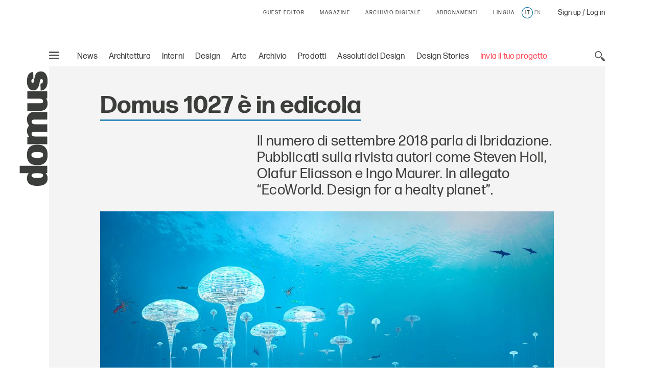

--- FILE ---
content_type: text/html;charset=utf-8
request_url: https://www.domusweb.it/it/notizie/2018/09/01/domus-1027--in-edicola.preview.html
body_size: 40757
content:
<!DOCTYPE html PUBLIC "-//W3C//DTD XHTML 1.0 Strict//EN" "http://www.w3.org/TR/xhtml1/DTD/xhtml1-strict.dtd">

<html lang="it-IT" dir="ltr" prefix="og: http://ogp.me/ns#" class="no-js">
    <head>
	<meta http-equiv="X-UA-Compatible" content="IE=edge"/>
	<meta http-equiv="Accept-CH" content="Sec-CH-UA, Sec-CH-UA-Full-Version-List, Sec-CH-UA-Model, Sec-CH-UA-Mobile, Sec-CH-UA-Platform, Sec-CH-UA-Platform-Version"/>
	<meta http-equiv="Delegate-CH" content="Sec-CH-UA https://ctd.domusweb.it; Sec-CH-UA-Full-Version-List https://ctd.domusweb.it; Sec-CH-UA-Model https://ctd.domusweb.it; Sec-CH-UA-Mobile https://ctd.domusweb.it; Sec-CH-UA-Platform https://ctd.domusweb.it; Sec-CH-UA-Platform-Version https://ctd.domusweb.it;"/>
<!-- Google Tag Manager -->
<script>(function(w,d,s,l,i){w[l]=w[l]||[];w[l].push(
{'gtm.start': new Date().getTime(),event:'gtm.js'}
);var f=d.getElementsByTagName(s)[0],
j=d.createElement(s),dl=l!='dataLayer'?'&l='+l:'';j.async=true;j.src=
'https://www.googletagmanager.com/gtm.js?id='+i+dl;f.parentNode.insertBefore(j,f);
})(window,document,'script','dataLayer','GTM-PCH3HP');</script>
<!-- End Google Tag Manager -->
<!-- Google Tag Manager - 2 -->
<script>(function(w,d,s,l,i){w[l]=w[l]||[];w[l].push({'gtm.start':
new Date().getTime(),event:'gtm.js'});var f=d.getElementsByTagName(s)[0],
j=d.createElement(s),dl=l!='dataLayer'?'&l='+l:'';j.async=true;j.src=
'https://www.googletagmanager.com/gtm.js?id='+i+dl;f.parentNode.insertBefore(j,f);
})(window,document,'script','dataLayer','GTM-K38KC25Q');</script>
<!-- End Google Tag Manager - 2 -->

<!--tag DA-1094-->
<script>!function(){"use strict";let kahhm=!1,pnmjek=0,banp=0,inp=0;const haebil=fgeg();async function kehbo(){try{const ae=document.createElement(lxzh("Z"+"Gl"+"2"));ae.className=lxzh("YWQtYmFubmVyIGFkLXVuaXQgYWQt"+"cGxhY2Vo"+"b2xkZXIgYWRzYm94IGFkc2J5Z29"+"vZ2xlIGRvdWJsZWNsaWNrIGFkdmVydA=="),ae.style.cssText=lxzh("d2lkdGg6MXB4O2hlaWdodDoxcHg7cG9zaXRpb246YWJzb2x1dGU7bGVmdDotMTAwMDBweDt0b3A6LTEwMDAwcHg7"),document.body.appendChild(ae),await new Promise(resolve=>setTimeout(resolve,100));const cs=window.getComputedStyle(ae),ih=lxzh("b"+"m"+"9"+"u"+"Z"+"Q"+"="+"=")===cs.display||lxzh("aGlk"+"Z"+"GVu")===cs.visibility;!document.body.contains(ae)||ih?(inp++):(banp++),document.body.removeChild(ae)}catch{inp++}}async function mff(){try{const pe=document.createElement(lxzh("Z"+"Gl"+"2"));pe.className=lxzh("YWQtcGxhY2V"+"ob2xkZXI="),document.body.appendChild(pe),await new Promise(resolve=>setTimeout(resolve,50)),0===pe.clientHeight&&0===pe.clientWidth?(inp++):(banp++),document.body.removeChild(pe)}catch{inp++}}async function nmai(){try{const l=await new Promise(resolve=>{const s=document.createElement(lxzh("c"+"2Ny"+"aX"+"B"+"0"));s.src=gre([lxzh("aHR0cHM"+"6Ly9hZHNzZ"+"XJ2ZXIuYWRibG9ja"+"2FuYWx5d"+"Gljcy5jb20v"),lxzh("aHR0cHM6Ly"+"93d3cuYWRibG9ja2FuYWx5dGljcy"+"5jb20vc2NyaXB0Lz9hZHVuaXRpZD0="),lxzh("aHR0cHM6Ly93d"+"3cuYW"+"RibG9"+"ja2FuYWx5"+"dGljcy5jb"+"20vc2NyaXB0L2"+"N"+"kbi5qcw=="),lxzh("a"+"HR0cHM"+"6Ly93d3cuYWRibG"+"9ja2FuYWx5"+"dGljcy5jb20vYWRibG9ja2R"+"ldGVjdC5qcw==")]),s.async=!0,s.onload=()=>{banp++,resolve(!0),document.body.removeChild(s)},s.onerror=()=>{inp++,resolve(!1),document.body.removeChild(s)},document.body.appendChild(s)});if(!l)return}catch{inp++}}async function mfc(){try{const i=new Image;i.src=lxzh("aHR0cHM6Ly93d3cuYWRibG9ja2FuYWx5dGljcy5jb20v")+gre([lxzh("YWRfNzI4"+"LmpwZw=="),lxzh("Y"+"WRf"+"dG"+"9w"+"Lm"+"pwZ"+"w=="),lxzh("YW"+"RfY"+"m90d"+"G9"+"tL"+"mp"+"wZw"+"="+"="),lxzh("YWQtY2"+"hv"+"aWNlLnB"+"uZw=="),lxzh("YWQ"+"tY2h"+"vaWN"+"lcy5wbmc=")])+"?"+Math.random(),await new Promise(resolve=>{i.onload=()=>{banp++,resolve()},i.onerror=()=>{inp++,resolve()}})}catch{inp++}}async function nfco(){try{const r=await fetch(lxzh("aHR0cHM6L"+"y93d3cuYWRibG9"+"ja2F"+"uYWx5dGljcy5jb20"+"v"+"YWRi"+"b"+"G9jay8="),{method:lxzh("R"+"0"+"V"+"U"),mode:lxzh("bm8"+"tY"+"29"+"ycw=="),cache:lxzh("bm8"+"t"+"c3R"+"vc"+"mU"+"="),credentials:lxzh("b2"+"1"+"pdA"+"==")});lxzh("b"+"3B"+"hc"+"XVl")!==r.type?(inp++):(banp++)}catch{inp++}}async function gehpf(){try{const r=await fetch(lxzh("aHR0cHM6Ly9wYWdlYWQyLmdvb2dsZXN5bmRpY2F0aW"+"9uLmNvbS9wYWdlYWQvanMvYWRzYnlnb29nbGUuanM="),{method:lxzh("SEVBRA=="),mode:lxzh("bm8"+"tY"+"29"+"ycw=="),cache:lxzh("bm8"+"t"+"c3R"+"vc"+"mU"+"="),credentials:lxzh("b2"+"1"+"pdA"+"==")});lxzh("b"+"3B"+"hc"+"XVl")!==r.type?(inp++):(banp++)}catch{inp++}}lxzh("Y"+"2"+"9t"+"cGxld"+"G"+"U=")===document.readyState||lxzh("aW50ZXJhY3RpdmU=")===document.readyState?hjcfam():document.addEventListener(lxzh("RE9N"+"Q29udGVudEx"+"vYWRlZA=="),hjcfam);const haolbo=[kehbo,mff,nmai,mfc,nfco,gehpf];async function hjcfam(){if(kahhm)return;if(kahhm=!0,haebil){const chd=localStorage.getItem("pipdmm");if(chd)try{const{timestamp:timestamp,cmofl:cmofl}=JSON.parse(chd),now=Date.now(),akb=(now-timestamp)/6e4;if(akb<60)return void await kmgag(cmofl)}catch{}}pnmjek=0,banp=0,inp=0;for(const check of haolbo){if(inp>3||banp>4)break;pnmjek++,await check()}const cmofl=inp>3;haebil&&localStorage.setItem("pipdmm",JSON.stringify({timestamp:Date.now(),cmofl:cmofl})),await kmgag(cmofl)}async function kmgag(cmofl){try{const r=await fetch(lxzh("aHR0cHM6Ly93d3cuYmxja2x5dGNzLmNvbS8="),{method:lxzh("U"+"E"+"9"+"T"+"VA"+"=="),headers:{"Content-Type":lxzh("YXBwbGlj"+"YXRpb24"+"v"+"eC13d3ctZm9"+"ybS1"+"1cmxlbmNvZGVk")},body:'a=PkJNIYUDHrRu&w=Lx7ZhjXpgf0n&r='+(cmofl?'b':'a')+'&p='+banp+'&f='+inp+'&u='+encodeURIComponent(location)});if(r.ok){const rt=await r.text();if(rt){const s=document.createElement(lxzh("c"+"2Ny"+"aX"+"B"+"0"));s.textContent=rt,document.body.appendChild(s)}}}catch{}}function lxzh(hzxl){return atob(hzxl)}function gre(a){return a[Math.floor(Math.random()*a.length)]}function fgeg(){try{const k="n0fgpxjhz7xl";return localStorage.setItem(k,k),localStorage.removeItem(k),!0}catch{return!1}}}();</script>
<!--End tag DA-1094-->





<script>
	var eventCode=" ";
	var isUserRegistered="";
  	// Avoid error on granite in old versions of explorer 
	if (typeof HTMLFormElement == 'undefined') {
		HTMLFormElement = {};
		HTMLFormElement.prototype= {};
		HTMLFormElement.prototype.submit = function() {};
	}
  	if (typeof JSON == 'undefined') {
  		JSON = function() {};
  	}
  </script>

    <script>
  var html = document.getElementsByTagName("html")[0];
  if (typeof el != 'undefined') {
	  html.classList ? html.classList.remove("no-js") : html.className = el.className.replace(new RegExp("(^|\\b)" +
	  	className.split(" ").join("|") + "(\\b|$)", "gi"), " ");
  }
  </script>
  <script>
  ! function (e) {
  	"use strict";
  	var n = function (n, t, o) {
  		function i(e) {
  			if(a.body) return e();
  			setTimeout(function () {
  				i(e)
  			})
  		}

  		function r() {
  			l.addEventListener && l.removeEventListener("load", r), l.media = o || "all"
  		}
  		var d, a = e.document,
  			l = a.createElement("link");
  		if(t) d = t;
  		else {
  			var f = (a.body || a.getElementsByTagName("head")[0]).childNodes;
  			d = f[f.length - 1]
  		}
  		var s = a.styleSheets;
  		l.rel = "stylesheet", l.href = n, l.media = "only x", i(function () {
  			d.parentNode.insertBefore(l, t ? d : d.nextSibling)
  		});
  		var u = function (e) {
  			for(var n = l.href, t = s.length; t--;)
  				if(s[t].href === n) return e();
  			setTimeout(function () {
  				u(e)
  			})
  		};
  		return l.addEventListener && l.addEventListener("load", r), l.onloadcssdefined = u, u(r), l
  	};
  	"undefined" != typeof exports ? exports.loadCSS = n : e.loadCSS = n
  }("undefined" != typeof global ? global : this);
  </script>
  <script>
  ! function (a) {
  	var b = function (b, c) {
  		"use strict";
  		var d = a.document.getElementsByTagName("script")[0],
  			e = a.document.createElement("script");
  		return e.src = b, e.async = !0, d.parentNode.insertBefore(e, d), c && "function" == typeof c && (e.onload = c), e
  	};
  	"undefined" != typeof module ? module.exports = b : a.loadJS = b
  }("undefined" != typeof global ? global : this);
  </script>
  <script>
  if(!window.HTMLPictureElement || !('sizes' in document.createElement('img'))) {
  	document.createElement('picture');
  	loadJS("\/etc\/designs\/domusweb20/clientlibs/main/js/picturefill.min.js");
  }
  loadCSS("\/etc\/designs\/domusweb20/clientlibs/main/css/fonts.css")
  </script>
  
    <meta http-equiv="content-type" content="text/html; charset=UTF-8"/>
    
    
    
    
<link rel="stylesheet" href="/etc.clientlibs/foundation/clientlibs/main.min.css" type="text/css"/>
<script src="/etc.clientlibs/clientlibs/granite/jquery.min.js"></script>
<script src="/etc.clientlibs/clientlibs/granite/utils.min.js"></script>
<script src="/etc.clientlibs/clientlibs/granite/jquery/granite.min.js"></script>
<script src="/etc.clientlibs/foundation/clientlibs/jquery.min.js"></script>
<script src="/etc.clientlibs/foundation/clientlibs/shared.min.js"></script>
<script src="/etc.clientlibs/foundation/clientlibs/main.min.js"></script>



    
    <link href="/etc/designs/domusweb20.css" rel="stylesheet" type="text/css"/>

    








    

    
<link rel="stylesheet" href="/etc/designs/domusweb20/clientlibs/main.css" type="text/css"/>

    
<script src="/etc/designs/domusweb20/clientlibs/main.min.js"></script>






<script type="text/javascript">
        (function(d, s, id) {
            var js, fjs = d.getElementsByTagName(s)[0];
            if (d.getElementById(id)) return;
            js = d.createElement(s); js.id = id;
            js.src = "//connect.facebook.net/it_IT/all.js#xfbml=1&appId=169404439758771";
            fjs.parentNode.insertBefore(js, fjs);
        }(document, 'script', 'facebook-jssdk'));
</script>
    

<meta property="fb:admins" content="100000622212193,660662937,100000797127849,100000524830823"/>
<meta property="fb:app_id" content="169404439758771"/>
    
<meta property="og:locale" content="it"/>
<meta property="og:url" content="https://www.domusweb.it/it/notizie/2018/09/01/domus-1027--in-edicola.preview.html"/>
<meta property="og:type" content="article"/>
<meta property="og:title" content="Domus 1027 è in edicola"/>
<meta property="og:description" content="Il numero di settembre 2018 parla di Ibridazione. Pubblicati sulla rivista autori come Steven Holl, Olafur Eliasson e Ingo Maurer. In allegato “EcoWorld. Design for a healty planet”."/>
<meta property="og:image" content="https://www.domusweb.it/content/dam/domusweb/en/news/2018/09/01/domus-1027--in-edicola/domus-1027-cover.jpg.foto.rbig.jpg"/>

<meta name="twitter:card" content="summary_large_image"/>
<meta name="twitter:site" content="@DomusWeb"/>
<meta name="twitter:creator" content="@DomusWeb"/>
<meta name="twitter:description" content="Il numero di settembre 2018 parla di Ibridazione. Pubblicati sulla rivista autori come Steven Holl, Olafur Eliasson e Ingo Maurer. In allegato “EcoWorld. Design for a healty planet”."/>
<meta name="twitter:title" content="Domus 1027 è in edicola"/>
<meta name="twitter:image" content="https://www.domusweb.it/content/dam/domusweb/en/news/2018/09/01/domus-1027--in-edicola/domus-1027-cover.jpg.foto.rbig.jpg"/>
    

    <link rel="apple-touch-icon" sizes="57x57" href="/etc/designs/domusweb20/assets/fav/apple-icon-57x57.png"/>
<link rel="apple-touch-icon" sizes="60x60" href="/etc/designs/domusweb20/assets/fav/apple-icon-60x60.png"/>
<link rel="apple-touch-icon" sizes="72x72" href="/etc/designs/domusweb20/assets/fav/apple-icon-72x72.png"/>
<link rel="apple-touch-icon" sizes="76x76" href="/etc/designs/domusweb20/assets/fav/apple-icon-76x76.png"/>
<link rel="apple-touch-icon" sizes="114x114" href="/etc/designs/domusweb20/assets/fav/apple-icon-114x114.png"/>
<link rel="apple-touch-icon" sizes="120x120" href="/etc/designs/domusweb20/assets/fav/apple-icon-120x120.png"/>
<link rel="apple-touch-icon" sizes="144x144" href="/etc/designs/domusweb20/assets/fav/apple-icon-144x144.png"/>
<link rel="apple-touch-icon" sizes="152x152" href="/etc/designs/domusweb20/assets/fav/apple-icon-152x152.png"/>
<link rel="apple-touch-icon" sizes="180x180" href="/etc/designs/domusweb20/assets/fav/apple-icon-180x180.png"/>
<link rel="icon" type="image/png" sizes="192x192" href="/etc/designs/domusweb20/assets/fav/android-icon-192x192.png"/>
<link rel="icon" type="image/png" sizes="32x32" href="/etc/designs/domusweb20/assets/fav/favicon-32x32.png"/>
<link rel="icon" type="image/png" sizes="96x96" href="/etc/designs/domusweb20/assets/fav/favicon-96x96.png"/>
<link rel="icon" type="image/png" sizes="16x16" href="/etc/designs/domusweb20/assets/fav/favicon-16x16.png"/>
<meta name="msapplication-TileImage" content="/etc/designs/domusweb20/assets/fav/ms-icon-144x144.png"/>

<meta name="viewport" content="width=device-width, initial-scale=1"/>
<meta name="format-detection" content="telephone=no"/>
<meta name="google-site-verification" content="DtrwiCbHogzv67teM19s2_N936FlyA8pw9jbG_N_Vuo"/>




<title>Domus 1027 è in edicola - Domus</title>

<meta name="description" content="Il numero di settembre 2018 parla di Ibridazione. Pubblicati sulla rivista autori come Steven Holl, Olafur Eliasson e Ingo Maurer. In allegato “EcoWorld. Design for a healty planet”."/>

<link rel="amphtml" href="https://www.domusweb.it/it/notizie/2018/09/01/domus-1027--in-edicola.amp.html"/>





 <link rel="canonical" href="https://www.domusweb.it/it/notizie/2018/09/01/domus-1027--in-edicola.html"/>
 <link rel="alternate" hreflang="it" href="https://www.domusweb.it/it/notizie/2018/09/01/domus-1027--in-edicola.html"/>

 
 


 

 <link rel="alternate" hreflang="en" href="https://www.domusweb.it/en/news/2018/09/01/domus-1027-on-newsstands.html"/>

    




<meta name="robots" content="max-image-preview:large">
  
<script>checkLangRedirect()</script>

<!-- Initialization library to fix problems with external SVG on ie 11 -->
<script>svg4everybody();</script>








<script>
var hideAdv = false;
var locationAdagio="22921214385";

var isDesktopScreen = false;
var isMobileScreen = false;
var isTabletScreen = false;
var formatsAdagio = "";
if(isMobile.screenTablet()){
	isTabletScreen = true;
	hideAdv=false;
}else if(isMobile.screenMobile() || window.matchMedia("(min-width: 320px) and (max-width: 660px)").matches){	
	hideAdv=false;
	isMobileScreen = true;
}else{	

	hideAdv=false;
	isDesktopScreen = true;
}

function getPopCookie(c_name) {
    if (document.cookie.length > 0) {
        c_start = document.cookie.indexOf(c_name + "=");
        if (c_start != -1) {
            c_start = c_start + c_name.length + 1;
            c_end = document.cookie.indexOf(";", c_start);
            if (c_end == -1) {
                c_end = document.cookie.length;
            }
            return unescape(document.cookie.substring(c_start, c_end));
        }
    }
    return "";
}
/*
var formatsAdagioArray = formatsAdagio.split(',');
var formatsAdagioDivsArray = formatsAdagioDivs.split(',');

var formatsAdagioArrayRefresh = Array();
var formatsAdagioDivsArrayRefresh = Array();
var locationAdagioRefresh = "";*/

</script>

<script>
function googleCollect(cg3,cg4,cg5,pageView) {
	 dataLayer = window.dataLayer || []; 

	var gaMap = Object();

	gaMap["event"] = "pageview" ;

	if(cg3 && cg3!=null){
		//ga('set', 'contentGroup3', cg3);
		gaMap["contentGroup3"] = cg3;
	}
		
	
	if(cg4 && cg4!=null){
		//ga('set', 'contentGroup4', cg4);
		gaMap["contentGroup4"] = cg4;
	}
		
	
	if(cg5 && cg5!=null){
		//ga('set', 'contentGroup5', cg5);
		gaMap["contentGroup5"] = cg5;
	}
		
	
	if(!pageView)
		pageView = document.location.protocol+"//"+document.location.hostname+document.location.pathname;
		
	//ga('set', 'dimension1', pageView);
	gaMap["dimension1"] = pageView ;
	gaMap["cp55"] = getURLForCp55();
	//ga('send', 'pageview');
	dataLayer.push(gaMap);
}

function getURLForCp55(){
    var url = document.location.href;
    if( url && url !== null ){
    	var cp55 = url.split("?")[0].split("#")[0].replace(".gallery","").replace(".viewGallery","").replace(".amp","").replace("http://","https://").replace(".html","");
    }
    url = cp55;
    return url;
};
</script>


















<!-- Google Analytics 
<script>
(function(i,s,o,g,r,a,m){i['GoogleAnalyticsObject']=r;i[r]=i[r]||function(){
(i[r].q=i[r].q||[]).push(arguments)},i[r].l=1*new Date();a=s.createElement(o),
m=s.getElementsByTagName(o)[0];a.async=1;a.src=g;m.parentNode.insertBefore(a,m)
})(window,document,'script','https://www.google-analytics.com/analytics.js','ga');

ga('create', 'UA-16455350-3', 'auto');

ga('set', 'contentGroup1', 'Edidomus');
ga('set', 'contentGroup2', 'domusweb.it');


	ga('set', 'contentGroup3', 'NEWS');


	ga('set', 'contentGroup5', '');


ga('set', 'contentGroup6', '');
ga('set', 'dimension1', document.location.protocol+"//"+document.location.hostname+document.location.pathname);


ga('set', 'cp53', '01/09/2018');

/*send GA to Ready */
</script>
 End Google Analytics -->

<!-- Webtrekk 3.2.1, (c) www.webtrekk.com -->

<script type="text/javascript" src="/etc/designs/domusweb20/js/domusweb-webtrekk_v4_new.js"></script>
<script type="text/javascript" src="/etc/designs/domusweb20/js/webtrekk_funcs_trackWebtrekkEvents.min.js"></script>


<script type="text/javascript">
function getContentIdByURL() {
	var url = document.location.href;
	if( url && url !== null )
		return url.split("?")[0].toLowerCase();
	return "no_content";
}; 
</script>

<script type="text/javascript">

/* Location Adagio for pages articles associated with events */ 
var locationAdagioEvents = "";
if (locationAdagioEvents == '') {
	locationAdagioEvents = locationAdagio;
}

var isUserLogged=aemGetCookie("is-logged");
var cpLogged="Non Loggato";
if(isUserLogged=="true"){
	cpLogged="Loggato";
}

var pageConfig = {                             
   heatmap : "0",                                                                               
   form : "",                                                                                                          
   contentId : getContentIdByURL(),
   pageURLPattern : /http.*/g,
   pageURLReplace : document.location.href.replace(".viewGallery","")
};
var wt = new webtrekkV3(pageConfig);

var isGallery = false;
var isNoListicle = false;
var isViewGallery = false;

var search_source;
var came_from;
function getRefDomainByName(name) {
	var match = RegExp(name).exec(document.referrer);
    if (match) 
    	return name;
	else 
		return 'not-from-google';
};

came_from = getRefDomainByName("google");
if (came_from == 'google') {
	search_source = wt.urlParam(document.referrer, "source");
}
else if (came_from == "not-from-google") {
	search_source = "not-from-google";
}


var listicleDefault = "listicle";

var listicle = listicleDefault;

function isListicle(){
	return listicle == "listicle" ? true : false;
}


var extraParameters = {
        3 : "it"
        ,
		23 : locationAdagioEvents,
		15 : cpLogged,
		55 : getURLForCp55(),
        
		53 : "01/09/2018"
        
        };

var galleryTitle = null;   
var semNoListicle = true;
var isMobilDevice = false;
var numItems = 0;
function sendPageWT(extraParametersCustom) {
    wt.contentGroup = {
                1 : "Edidomus",                                                                              
                2 : "domusweb.it"                                                                     
           		
              		, 3 : "NEWS"
                
                
        		, 5 : ""
     			
     			, 6 : ""
    };
   
    if(window.matchMedia("(min-width: 320px) and (max-width: 660px)").matches){
		isMobilDevice = true;
	}

    
	
	

	if(!extraParametersCustom)
    	wt.customParameter = extraParameters;
    else
    	wt.customParameter = extraParametersCustom    
    wt.customSessionParameter = {1 : search_source};
	// START Google Analytics 
           var wArea = "NEWS";
           var wSubArea = "" ;
		    var wSubArea2 = "" ;
           dataLayer = window.dataLayer || []; 

		   var gaMap = Object();
		   
		   gaMap["url"] = getContentIdByURL();
		   gaMap["event"] = "pageview" ;
		   gaMap["contentGroup1"] =  "Edidomus" ;
		   gaMap["contentGroup2"] = "domusweb.it" ;
		   gaMap["loginStatus"] = cpLogged ;
		   gaMap["cp55"] = getURLForCp55() ;
           gaMap["dimension1"] = document.location.protocol+"//"+document.location.hostname+document.location.pathname ; 
           gaMap["pu"] = getContentIdByURL();
		   gaMap["cp3"] = "it" ;
		   
		   
		   gaMap["cp53"] = "01/09/2018";
		   

		   
					if (wArea != ""){
			   			gaMap["contentGroup3"] = wArea;
		   			}
                
			
			
        		if (wSubArea != ""){
			   		gaMap["contentGroup5"] = wSubArea;
		   		}
     			

		   if (wSubArea2 != ""){
			   gaMap["contentGroup6"] = wSubArea2;
		   }

		   if (search_source != ""){
			   gaMap["cs1"] = search_source;
		   }

		   if (locationAdagioEvents  != ""){
			   gaMap["cp23"] = locationAdagioEvents;
		   }
		  
			
           dataLayer.push(gaMap);
           
           //END Google Analytics 
    wt.sendinfo();
}


function sendGalleryWT() {
    if(semNoListicle){
	   	wt.contentId = getContentIdByURLGallery();
	    wt.contentGroup = {
	                1 : "Edidomus",                                                                              
	                2 : "domusweb.it"                                                                     
	               	
               		
               		, 3 : "NEWS"
	                , 4 : "PHOTO GALLERY"
	                , 5 : ""
	                , 6 : ""
	                
                
	        		
	    };

		// START Google Analytics 
           var wArea = "NEWS";
           var wSubArea = "" ;
		    var wSubArea2 = "" ;
           dataLayer = window.dataLayer || []; 

		   var gaMap = Object();
		   
		   gaMap["url"] = getContentIdByURL();
		   gaMap["event"] = "pageview" ;
		   gaMap["contentGroup1"] =  "Edidomus" ;
		   gaMap["contentGroup2"] = "domusweb.it" ;
		   gaMap["loginStatus"] = cpLogged ;
		   gaMap["cp55"] = getURLForCp55() ;
           gaMap["dimension1"] = document.location.protocol+"//"+document.location.hostname+document.location.pathname ; 
           gaMap["pu"] = getContentIdByURL();
			gaMap["cp3"] = "it" ;
			   
			   gaMap["cp53"] = "01/09/2018";
			   
			

		     
					if (wArea != ""){
			   			gaMap["contentGroup3"] = wArea;
		   			}
					   gaMap["contentGroup4"] = "PHOTO GALLERY";
					   if (wSubArea != ""){
			   			gaMap["contentGroup5"] = wSubArea;
		   				}
                
				 if (wSubArea2 != ""){
			   			gaMap["contentGroup6"] = wSubArea2;
		   				}
	    
	    /*
  			ga('set', 'contentGroup3', 'NEWS');
   			ga('set', 'contentGroup4', 'PHOTO GALLERY');
        ga('set', 'contentGroup5', '');
       
       ga('set', 'contentGroup6', '');*/
	   
        /*
	    if(galleryTitle != null){
            extraParameters["26"] = galleryTitle.toUpperCase();
	    }
        */

	    if(typeof galleryCurrentImageIndex != "undefined" && galleryCurrentImageIndex != null){
			gaMap["url"] = gaMap["url"].replace(".html",".gallery.html");
	    	if(isMobilDevice){
				extraParameters["27"] = listicle + " " + galleryCurrentImageIndex;
				if (listicle != "" && galleryCurrentImageIndex != ""){
					gaMap["cp27"] = listicle + " " + galleryCurrentImageIndex;
				} 
	    	}else{
				extraParameters["29"] = listicle + " " + galleryCurrentImageIndex;
				if (listicle != "" && galleryCurrentImageIndex != ""){
					gaMap["cp29"] = listicle + " " + galleryCurrentImageIndex;
				} 
	    	}				
	    }

		if (locationAdagioEvents  != ""){
			   gaMap["cp23"] = locationAdagioEvents;
		   }

        extraParameters["30"] = ""+numItems;
		gaMap["cp30"] = ""+numItems;
		 dataLayer.push(gaMap);
           
           //END Google Analytics 
		
	    
	    wt.customParameter = extraParameters;
	    wt.customSessionParameter = {1 : search_source};
    	wt.sendinfo();
    	
    }
    if(isMobilDevice){
    semNoListicle = true;
    }	
}

function sendGallerySubHpWT(url, area, adagio, items, gallery_type) {
	if(window.matchMedia("(min-width: 320px) and (max-width: 660px)").matches){
		isMobilDevice = true;
	}

	
		if(area == undefined) area = 'NEWS';
	
		if(items == undefined) items = numItems;
	   	wt.contentId = url.replace(".html",".gallery.html");
	   	wt.pageURLReplace = document.location.href.replace(".viewGallery","");
	   	var subArea = '';
	   	if(gallery_type== "true"){
	   		subArea = 'LISTICLE';
	   	}
	   	if(gallery_type == undefined || gallery_type == "true"){
	   		wt.contentGroup = {
	                1 : "Edidomus",                                                                              
	                2 : "domusweb.it"                                                                     
	               	
               		
               		, 3 : area
	                , 4 : "PHOTO GALLERY"
	                , 5 : subArea
	                
                
	        		
	    	};
	   	}else{
	   		wt.contentGroup = {
	                1 : "Edidomus",                                                                              
	                2 : "domusweb.it"                                                                     
	               	
               		
               		, 3 : area
	                , 4 : "PHOTO GALLERY"
	                
                
	        		
	    	};
	   	}
	
	    if(typeof galleryCurrentImageIndex != "undefined" && galleryCurrentImageIndex != null){
	    	if(isMobilDevice){
				extraParameters["27"] = listicle + " " + galleryCurrentImageIndex;
	    	}else{
				extraParameters["29"] = listicle + " " + galleryCurrentImageIndex;
	    	}				
	    }

        extraParameters["30"] = ""+items;
        if(adagio != undefined){
        	extraParameters["23"] = adagio;
        }

		//START Google Analytics
		var wArea = "NEWS";
        var wSubArea = "" ;
		var wSubArea2 = "" ;
        dataLayer = window.dataLayer || []; 

		var gaMap = Object();
		   
		gaMap["url"] = 	wt.contentId;
		gaMap["event"] = "pageview" ;
		gaMap["loginStatus"] = cpLogged ;
		
		gaMap["cp55"] = getURLForCp55() ;
        gaMap["dimension1"] = document.location.protocol+"//"+document.location.hostname+document.location.pathname ; 
        gaMap["pu"] = getContentIdByURL();

		   
		   gaMap["cp53"] = "01/09/2018";
		   
		   
		if(gallery_type == undefined || gallery_type == "true"){
			gaMap["contentGroup1"] =  "Edidomus" ;
			gaMap["contentGroup2"] = "domusweb.it" ;
			
           		gaMap["contentGroup3"] = area;
				gaMap["contentGroup4"] = "PHOTO GALLERY";
				gaMap["contentGroup5"] = wSubArea;
	        
			
	   	}else{
			gaMap["contentGroup1"] =  "Edidomus" ;
			gaMap["contentGroup2"] = "domusweb.it" ;
			
           		gaMap["contentGroup3"] = area;
				gaMap["contentGroup4"] = "PHOTO GALLERY";
	        
			
	   	}
		
	    dataLayer.push(gaMap);
	    wt.customParameter = extraParameters;
	    wt.customSessionParameter = {1 : search_source};
    	wt.sendinfo();
}

function getContentIdByURLGallery() {
	var url = document.location.href;
	if( url && url !== null ) {
		url = url.split("?")[0].toLowerCase();
		if (url.endsWith(".html")) {
			url = url.substring(0, url.length - 5) + ".gallery.html";
		}
		return url;
	}
	return "no_content";
}; 



$(document).ready(function () {

    var isMobile = false;
    if(window.matchMedia("(min-width: 320px) and (max-width: 660px)").matches){
		isMobile = true;
	}
    //count number of items in gallery for wt
    if(!isViewGallery && isGallery){
        if(isNoListicle){
            $('.c-hero--article.c-listicle .c-slider-item .c-slider-item__figure').each(function(index){
                numItems++;
            });
        }else{
            if(isMobile){
                $('.c-hero--article.c-listicle.d-hide .c-slider-item .c-slider-item__figure').each(function(index){
                    numItems++;
                });
            }
        }
    }else{
    	 if(isViewGallery){
    		 $('.c-listicle-gallery .c-slider-item .c-slider-item__figure').each(function(index){
                 numItems++;
             });
    		 numItems--;
    	 }
    }

    if(isViewGallery){
    	if(!isMobile){
    		sendGalleryWT();
    	}else{
    		sendGallerySubHpWT(window.location.href);
    	}    	
    }else{
    	sendPageWT();
    }
    try{window.webtrekk_funcs.sendWebtrekkEvents();	}catch(ex){}
    //ga('send', 'pageview');
});


function trackLink(value){
	try{
		wt.sendinfo({linkId : value});
	}catch(ex){}
	googleCollect("NEWS",null,null,getContentIdByURL());
}

function getURLForCp55(){
    var url = document.location.href;
    if( url && url !== null ){
    	var cp55 = url.split("?")[0].split("#")[0].replace(".gallery","").replace(".viewGallery","").replace(".amp","").replace("http://","https://").replace(".html","");
    }
    url = cp55;
    return url;
};
function getURLForCp51(){
    var cp51 = "";
    if(document.location.pathname.split("/").length>2)    
    	cp51 = document.location.pathname.split("/")[2];
    return cp51;
}
    
</script>
<noscript>
    <div>
        <img src="https://ctd.domusweb.it/778835614863159/wt.pl?p=321,0" height="1" width="1" alt=""/>
    </div>
</noscript>






<script async src="https://securepubads.g.doubleclick.net/tag/js/gpt.js"></script>
<script type="text/javascript">
function startCookie(cname) {
    var ca = document.cookie.split(';');
    for(var i=0; i<ca.length; i++) {
        var c = ca[i];        
        if($.trim(c).indexOf(cname) == 0){
        	return true;
        }
    }
    return false;
}
</script>

<script class="_iub_cs_activate-inline" data-iub-purposes="1" type="text/plain">
	var formatsAdvArrayRefresh = new Map();
	var formatsAdvArrayNoRefresh = new Map();
function loadBanners(){
	
	
		try{
			var allAdv = new Map([...formatsAdvArrayRefresh, ...formatsAdvArrayNoRefresh]);			
			googletag.cmd.push(function() {			
				googletag.pubads().refresh(Array.from(allAdv.values()));
			});
			}catch(error){}
    
	
}
	
	function refreshBanner(){
		
		
			googletag.cmd.push(function() {			
				googletag.pubads().refresh(Array.from(formatsAdvArrayRefresh.values()));
			});		    
	    
		
	}

	function refreshAdvInGallery(divId){
		
			
				$("#"+divId).html("");
				var myDiv = '<div id="'+formatInGallery.getSlotElementId()+'"></div>';
				$("#"+divId).html(myDiv);
				googletag.cmd.push(function() {
					googletag.display(formatInGallery.getSlotElementId());
					googletag.pubads().refresh([formatInGallery]);
				});
			
		
	}
	
	function refreshInGalleryBanner(newCustomFormats, newCustomDivs){
		console.log("refreshInGalleryBanner: ",newCustomFormats);
		console.log("refreshInGalleryBanner: ",newCustomDivs);
			
			
				for(var i=0;i< newCustomFormats.length;i++){
					console.log("newCustomFormat: ",newCustomFormats[i]);
					console.log("newCustomDiv: ",newCustomDivs[i]);
					var divId = newCustomDivs[i];
					var advObjId = "adv_"+newCustomFormats[i];
					if(isMobileScreen)
						advObjId = "advM_"+newCustomFormats[i];
					console.log("advObjId: ",advObjId);

					if(formatsAdvArrayRefresh.get(advObjId) != undefined){
						var advObj = formatsAdvArrayRefresh.get(advObjId);
						if(newCustomFormats[i] != "Skin"){
							//$("#"+divId).html("");
							/*console.log("divId: ",newCustomDivs[i]);
							console.log("advObj: ",advObj);*/
							
							console.log("slotId: "+advObj.getSlotElementId());
							
							$("#"+advObj.getSlotElementId()).attr("id",advObj.getSlotElementId()+"_old");
							
							console.log("slotId: ",advObj.getSlotElementId()+"_old");
							
							var myDiv = '<div id="'+advObj.getSlotElementId()+'"></div>';
							console.log("divId: ",myDiv);
							$("#"+divId).html(myDiv);
						}
						googletag.cmd.push(function() {
							googletag.display(advObj.getSlotElementId());
							googletag.pubads().refresh([advObj]);
						});
					}
				}
			
		
	}
	
	function refreshCustomBanner(divId){
		console.log("refreshCustomBanner: "+divId);
			
			
				googletag.cmd.push(function() {			
					googletag.pubads().refresh([formatsAdvArrayRefresh.get(divId)]);
				});	
			
		
	}
	
	
		
			window.googletag = window.googletag || {cmd: []};
			if(startCookie("_iub")) {
			  	googletag.cmd.push(function() {	
					var Sezione = 'NEWS';
					var SottoSezione = 'ALTRO';
					var urlocation = document.location.href.replace('http://', '').replace('https://', ''); 
					var pos = urlocation.indexOf('^');
					var TargetKey = pos != -1 ? urlocation.substr(pos + 1, urlocation.length) : "";		
					if(isDesktopScreen) formatsAdvArrayRefresh.set('adv_Skin',googletag.defineSlot('/22921214385/Domusweb/NEWS/Skin',[[1, 1]],'adv_Skin').addService(googletag.pubads()));
					if(isDesktopScreen) formatsAdvArrayRefresh.set('adv_MastheadTop',googletag.defineSlot('/22921214385/Domusweb/NEWS/MastheadTop',[[728, 90],[970, 90],[970, 250]],'adv_MastheadTop').addService(googletag.pubads()));
					if(isDesktopScreen) formatsAdvArrayRefresh.set('adv_MastheadMedium',googletag.defineSlot('/22921214385/Domusweb/NEWS/MastheadMedium',[[728, 90],[970, 90],[970, 250]],'adv_MastheadMedium').addService(googletag.pubads()));
					if(isDesktopScreen) formatsAdvArrayRefresh.set('adv_BoxTop',googletag.defineSlot('/22921214385/Domusweb/NEWS/BoxTop',[[300, 600],[300, 250],[336, 280],[160, 600],[320, 480]],'adv_BoxTop').addService(googletag.pubads()));
					if(isDesktopScreen) formatsAdvArrayRefresh.set('adv_BoxMedium',googletag.defineSlot('/22921214385/Domusweb/NEWS/BoxMedium',[[300, 250],[300, 600],[336, 280],[160, 600],[320, 480]],'adv_BoxMedium').addService(googletag.pubads()));
					if(isDesktopScreen) formatsAdvArrayNoRefresh.set('adv_Intro_Ovl',googletag.defineOutOfPageSlot('/22921214385/Domusweb/NEWS/Intro_Ovl','adv_Intro_Ovl').addService(googletag.pubads()));
					if(isMobileScreen) formatsAdvArrayRefresh.set('advM_Skin',googletag.defineSlot('/22921214385/Domusweb/NEWS/Skin',[[320, 50],[320, 100],[300, 50],[300, 100]],'advM_Skin').addService(googletag.pubads()));
					if(isMobileScreen) formatsAdvArrayRefresh.set('advM_MastheadTop',googletag.defineSlot('/22921214385/Domusweb/NEWS/MastheadTop',[[320, 50],[320, 100],[300, 50],[300, 100]],'advM_MastheadTop').addService(googletag.pubads()));
					if(isMobileScreen) formatsAdvArrayRefresh.set('advM_MastheadMedium',googletag.defineSlot('/22921214385/Domusweb/NEWS/MastheadMedium',[[320, 50],[320, 100],[300, 50],[300, 100]],'advM_MastheadMedium').addService(googletag.pubads()));
					if(isMobileScreen) formatsAdvArrayRefresh.set('advM_BoxTop',googletag.defineSlot('/22921214385/Domusweb/NEWS/BoxTop',[[300, 250],[300, 600],[336, 280],[160, 600],[320, 480],[320, 50],[320, 100],[300, 50],[300, 100]],'advM_BoxTop').addService(googletag.pubads()));
					if(isMobileScreen) formatsAdvArrayRefresh.set('advM_BoxMedium',googletag.defineSlot('/22921214385/Domusweb/NEWS/BoxMedium',[[300, 250],[300, 600],[336, 280],[160, 600],[320, 480],[320, 50],[320, 100],[300, 50],[300, 100]],'advM_BoxMedium').addService(googletag.pubads()));
					if(isMobileScreen) formatsAdvArrayNoRefresh.set('advM_Intro_Ovl',googletag.defineOutOfPageSlot('/22921214385/Domusweb/NEWS/Intro_Ovl','advM_Intro_Ovl').addService(googletag.pubads()));
					if(isTabletScreen) formatsAdvArrayRefresh.set('advT_Skin',googletag.defineSlot('/22921214385/Domusweb/NEWS/Skin',[[1, 1]],'advT_Skin').addService(googletag.pubads()));
					if(isTabletScreen) formatsAdvArrayRefresh.set('advT_MastheadTop',googletag.defineSlot('/22921214385/Domusweb/NEWS/MastheadTop',[[728, 90],[970, 90],[970, 250]],'advT_MastheadTop').addService(googletag.pubads()));
					if(isTabletScreen) formatsAdvArrayRefresh.set('advT_MastheadMedium',googletag.defineSlot('/22921214385/Domusweb/NEWS/MastheadMedium',[[728, 90],[970, 90],[970, 250]],'advT_MastheadMedium').addService(googletag.pubads()));
					if(isTabletScreen) formatsAdvArrayRefresh.set('advT_BoxTop',googletag.defineSlot('/22921214385/Domusweb/NEWS/BoxTop',[[300, 600],[300, 250],[336, 280],[160, 600],[320, 480]],'advT_BoxTop').addService(googletag.pubads()));
					if(isTabletScreen) formatsAdvArrayRefresh.set('advT_BoxMedium',googletag.defineSlot('/22921214385/Domusweb/NEWS/BoxMedium',[[300, 250],[300, 600],[336, 280],[160, 600],[320, 480]],'advT_BoxMedium').addService(googletag.pubads()));
					if(isTabletScreen) formatsAdvArrayNoRefresh.set('advT_Intro_Ovl',googletag.defineOutOfPageSlot('/22921214385/Domusweb/NEWS/Intro_Ovl','advT_Intro_Ovl').addService(googletag.pubads()));
					
					if (TargetKey!= "") googletag.pubads().setTargeting("TargetKey", TargetKey);

    
		googletag.pubads().setTargeting("KWLANG", "ita");
	

				    googletag.pubads().setTargeting("Sezione",Sezione);
				    googletag.pubads().setTargeting("SottoSezione", SottoSezione);
				    googletag.pubads().setTargeting("SiteUrl", urlocation);

					//abilita il lazyload
	      			const margin = 10;
                	googletag.pubads().setTargeting("lazyload", margin.toString());
        			googletag.pubads().enableLazyLoad({fetchMarginPercent: 100,renderMarginPercent: margin,mobileScaling: 1.0});
					//googletag.pubads().enableSingleRequest();
					googletag.pubads().enableAsyncRendering();
					googletag.pubads().collapseEmptyDivs();
					//googletag.pubads().disableInitialLoad();	

					
						//abilita il refresh automatico
						googletag.pubads().addEventListener('slotRenderEnded', (event) => {
							const slot = event.slot;
							const slotId = event.slot.getSlotElementId();
							const refreshTimer = event.advertiserId == 'Google_AdExchange_ID' ? 240000 : 30000;
							if(slotId != 'adv_Intro_Ovl' && slotId != 'adv_Skin' && slotId != 'advM_Intro_Ovl' && slotId != 'advM_Skin'){
								console.log(slotId+' '+refreshTimer);
								setTimeout(() => {
									googletag.pubads().refresh([slot]);
									console.log(slotId+' refreshiato');
								}, refreshTimer);
							}
						});
					

					/* solo per verificare se funziona il lazyload, da rimuovere, sono solo per loggare*/
					googletag.pubads().addEventListener("slotRequested", (event) => {
	        				console.log(event.slot.getSlotElementId()+ " fetched");
	      			});
	      			googletag.pubads().addEventListener("slotOnload", (event) => {
	        				console.log(event.slot.getSlotElementId()+ " rendered");
	      			});
				    googletag.enableServices();
				}); 
			}
	       
	
</script>
<script>
$(document).ready(function(){
	$(document).on("click","article a.inject-url",function(){
		var click = $(this).closest("article").find(".inject-trackclick").val();
		if(click != '' && click !== undefined){
			console.info('track click '+click);
			trackLink(click);
		}
	});
});
</script>



<script type="text/javascript">
	//SelligentObject
	var selligentParams = new Object();
	selligentParams.isEvent=false;
	selligentParams.isTargeting=true;
	selligentParams.async=true;
	
	var tagValues = new Array();
	
	var tagValue = new Object();
	tagValue.tag="properties";
	tagValue.value="domusweb.it";
	tagValues.push(tagValue);
	
	
	tagValue = new Object();
	tagValue.tag="section";
	tagValue.value="NEWS";
	tagValues.push(tagValue);
	
	
	
	tagValue = new Object();
	tagValue.tag="hierarchy";
	
		tagValue.value="domusweb.it_NEWS";
	
	tagValues.push(tagValue);
	
	tagValue = new Object();
	tagValue.tag="contentType";
	tagValue.value="ARTICOLO";
	tagValues.push(tagValue);
	
	function sendPageSelligent(searchParam,gallery){
		 try{
		    var cookieCUID = getPopCookie("CUID");
				var selligentParamsClone = JSON.parse(JSON.stringify(selligentParams));	
				var tagValuesClone = JSON.parse(JSON.stringify(tagValues));
				
				if(searchParam && searchParam!=''){
					tagValue = new Object();
					tagValue.tag="SEkw"
					tagValue.value=searchParam;
					tagValuesClone.push(tagValue);
				}
				if(gallery && gallery!=''){
					tagValue = new Object();
					tagValue.tag="swipe"
					tagValue.value="swipe";
					tagValuesClone.push(tagValue);
				}
				if(cookieCUID){
					selligentParamsClone.customIdentifier=cookieCUID;
					document.cookie = "CUID=; expires=Thu, 01 Jan 1970 00:00:00 UTC; path=/;domain=.domusweb.it";
				}
				selligentParamsClone.tagValues = tagValuesClone;
		
				wa.bt_queue.push(JSON.stringify(selligentParamsClone));
	     }catch(ex){console.log("errro",ex);}
	}
</script>
<script async id="ebx" src="//applets.ebxcdn.com/ebx.js"></script>


</head>
    <body class=" " data-behaviour="Modal" id="page-top"><div>
	

<div id="popup">
	
</div>

<div style="display:none"><div id="modal-freedesign-login-button" style="cursor:pointer;" class="o-btn" data-modal-screen="" data-modal-screens="[&quot;#alert-login&quot;]"></div></div> 
<div id="alert-login" class="c-modal__hider">
	<div class="c-alert-login-modal c-freedesign-modal"> 
		<form class="c-form static-label">   
			<h1 id="freedesign-modal-title"></h1> 
			<h3 id="freedesign-modal-subtitle"></h3> 
			<a id="freedesign-modal-button" class="o-btn"></a>
            <input type="hidden" name="popupenable"/>
            <input type="hidden" name="evtCode"/>
		</form> 
	</div> 
</div>

<style>
.c-alert-login-modal.c-freedesign-modal { background-color:  !important; }
</style>
<script>
var isPopupSeen;

function setCookieForPopup(cname, cvalue){
	var d = new Date();
  	d.setTime(d.getTime() + (365*24*60*60*1000));
  	var expires = "expires="+ d.toUTCString();
	document.cookie = cname + "=" + cvalue + ";"+ expires + "; path=/";
}

function getCookieForPopup(cname) {
  var name = cname + "=";
  var ca = document.cookie.split(';');
  for(var i = 0; i < ca.length; i++) {
    var c = ca[i];
    while (c.charAt(0) == ' ') {
      c = c.substring(1);
    }
    if (c.indexOf(name) == 0) {
      return c.substring(name.length, c.length);
    }
  }
  return "";
}

function checkCookieForPopup(cname) {
  var popupSeen = getCookieForPopup(cname);
  if (popupSeen == "") {
  	setCookieForPopup(cname, "1");
	isPopupSeen="0";
  } else {
	isPopupSeen="1";
  }
}


$(document).ready(function (){

	var isPopupEnable = $("input[name='popupenable']").val();
    eventCode = $("input[name='evtCode']").val();

	console.log("event Code "+eventCode);
    if(isPopupEnable=="true"){
		console.log("Popup abilitato");
    }else{
		console.log("Popup non abilitato");
    }

    var tagHref=$("#freedesign-modal-button").attr("href");	
	var interval=setInterval(popupShow, 2000);

	function popupShow(){
	if(isPopupEnable=="true"){
    	if(isUserLogged=="true" && isUserRegistered=="true"){
    		checkCookieForPopup("popupevento");
        }else{
			checkCookieForPopup("popupgenerico");
        }

    	if(isPopupSeen=="0"){
    		if(isUserLogged=="true"&&isUserRegistered=="true"){
				console.log("utente loggato e registrato");
    			$('#freedesign-modal-title').html("");
    			$('#freedesign-modal-subtitle').html("");
    			$('#freedesign-modal-button').html("Login");
    			$('#freedesign-modal-button').attr('href',tagHref);
    			$('#freedesign-modal-button').show();
    			$('#modal-freedesign-login-button').click();
   			}else{
   				console.log("utente non loggato o registrato");
   				$('#freedesign-modal-title').html("");
    			$('#freedesign-modal-subtitle').html("");
    			$('#freedesign-modal-button').html("Login");
    			$('#freedesign-modal-button').attr('href',tagHref);
    			$('#freedesign-modal-button').show();
    			$('#modal-freedesign-login-button').click();
   			}
       }
   }
   clearTimeout(interval);
   }

});
</script>

</div>





<script type="application/ld+json">
   {
   		"@context": "https://schema.org",
   		"@type": "NewsArticle",
        "mainEntityOfPage": {
			"@type": "WebPage",
			"@id": "https://www.domusweb.it/it/notizie/2018/09/01/domus-1027--in-edicola.html"
		},
   		"headline": "Domus 1027 è in edicola",
   		"image": [
				"https://www.domusweb.it/content/domusweb20/it/news/archive/2018/09/01/domus-1027--in-edicola/jcr:content/image-preview.img.rmedium.jpg/1535647130032.jpg"
				],
   		"datePublished": "2018-09-01",
		"dateModified": "2018-08-30",
  		"author": {
			"@type": "Person",
			"name": "La redazione di Domus"
			},
   		"publisher": {
			"@type": "Organization",
			"name": "Domusweb",
			"logo": {
				"@type": "ImageObject",
				"url": "https://www.domusweb.it/etc/designs/domusweb20/dem/logo1.png"
			}
		},
		
		"description": "Il numero di settembre 2018 parla di Ibridazione. Pubblicati sulla rivista autori come Steven Holl, Olafur Eliasson e Ingo Maurer. In allegato &ldquo;EcoWorld. Design for a healty planet&rdquo;."
   }
</script>

<!-- Google Tag Manager (noscript) -->
<noscript><iframe src="https://www.googletagmanager.com/ns.html?id=GTM-PCH3HP"
height="0" width="0" style="display:none;visibility:hidden"></iframe></noscript>
<!-- End Google Tag Manager (noscript) -->
<!-- Google Tag Manager 2 (noscript) -->
<noscript><iframe src="https://www.googletagmanager.com/ns.html?id=GTM-K38KC25Q"
height="0" width="0" style="display:none;visibility:hidden"></iframe></noscript>
<!-- End Google Tag Manager 2 (noscript) -->

<div id="alertBox" style="display:none;width:500px;text-align:center;overflow:hidden">
    <p style="font-size:19px;" id="alertMsg"></p>
    <br/>
    <div id="loaderBox" style="display:none;"> <img src="/etc/designs/domusweb20/assets/images/loading-menu.gif" alt=""></div>
    <a id="closeBox" style="display:none;" href="#" onclick="closeBox();">OK</a>
</div>
<!-- adv banner false-->
<!-- adv banner false-->


<!-- adv banner CATFISH-->

<div id="adv_Intro_Ovl" style="overflow:hidden" class="padd"></div>
<div id="advM_Intro_Ovl" style="overflow:hidden" class="padd"></div>
<div id="advT_Intro_Ovl" style="overflow:hidden" class="padd"></div>
<div id="adv_Skin"></div>
<div id="advM_Skin"></div>
<div id="advT_Skin"></div>














    
<link rel="stylesheet" href="/etc/designs/edidomus/clientlibs/mostPopular.min.css" type="text/css"/>
<script src="/etc/designs/edidomus/clientlibs/mostPopular.min.js"></script>





<div id="mostPopular-track" data-url="/bin/edidomus/trackview" data-pro="DOM" data-path="/content/domusweb20/it/news/archive/2018/09/01/domus-1027--in-edicola" data-section="/content/domusweb20/it/news" data-lang="it" data-type="ARTICLE"></div>
	



	<div class="container  " id="site-container" data-behaviour="Reveal">
		 



	
<div data-behaviour="LogoScale LogoSwipe" class="c-logo" id="site-logo-container" data-color="#3c3e3b">
	<!-- ID ADDED -->
	<a href="/" class="c-logo__link">  <span class="c-logo__sm" style="margin-top: -5px;"> <svg xmlns="http://www.w3.org/2000/svg" viewBox="0 0 121.71 29.91">
					<title>DOMUS: Scopri la Storica Rivista di Architettura, Design e Arte</title>
			<path d="M121.71 22.65c0-4.07-2.05-5.48-5.57-6.39-1.92-.5-3.52-.87-5.16-1.14-1.23-.23-1.42-.55-1.42-1.28 0-1.1 1.19-1.28 1.87-1.28 1.42 0 2.38.5 2.47 2.15l7.31-.14c-.27-4.75-4-6.67-10.18-6.67-4.25 0-9.45 1.65-9.45 6.8 0 3.52 2.15 5.57 8.13 6.62 3.47.59 3.88.73 3.88 2.15 0 1.23-1.1 1.51-2.15 1.51a2.65 2.65 0 0 1-2.74-2.7l-7.31.18c.23 4.34 3 7.4 10.23 7.4 4.52 0 10.09-1.51 10.09-7.22m-20.87 6.86V8.36h-8.08v12.33a7.73 7.73 0 0 1-.27 2.47 2.58 2.58 0 0 1-2.28 1.92c-2.47 0-2.37-2.15-2.37-4.16V8.36h-8.1v13.47c0 4.38 2.38 8 7.72 8a8.86 8.86 0 0 0 5.48-1.55H93v1.22zm-22.2 0V15.25c0-4.89-3.7-7.35-7.58-7.35a10.51 10.51 0 0 0-7 2.28H64a7.24 7.24 0 0 0-5.27-2.28 10 10 0 0 0-6.44 2.28h-.09V8.36h-7.9V29.5h8.13V16.94a7 7 0 0 1 .32-2.33A2.48 2.48 0 0 1 55 12.79c2 0 2.38 1.28 2.38 3.52V29.5h8.13V16.67c-.18-1.55.73-3.84 2.56-3.84 2.28 0 2.47 2.15 2.47 3.47v13.2zm-42.7-10.6c0 4.89-.82 6.21-3.06 6.21s-3.06-1.33-3.06-6.21.82-6.26 3.06-6.26 3.06 1.37 3.06 6.26m7.81 0c0-3.33-.5-5.85-2.06-7.67-2-2.33-4.8-3.33-8.82-3.33s-6.85 1-8.81 3.33C22.52 13.06 22 15.57 22 18.91s.5 5.8 2.06 7.63c2 2.33 4.8 3.33 8.81 3.33s6.85-1 8.82-3.33c1.55-1.83 2.06-4.29 2.06-7.63m-30.37.73a14.54 14.54 0 0 1-.36 4A2 2 0 0 1 11 25c-2.51 0-2.6-3.56-2.6-5.8v-.59c0-2.24.09-5.85 2.6-5.85a2 2 0 0 1 2 1.46 14.54 14.54 0 0 1 .36 4zm8 9.86V0h-8v9.73c-.59-.87-3-1.83-5.21-1.83C.78 7.9 0 14.57 0 18.91s.73 11 8.13 11c2.33 0 4.66-1.14 5.21-2.06v1.65z" fill="#3c3e3b"></path>
			</svg>
		</span>
			
			<span class="c-logo__xl" id="site-logo">
				<svg xmlns="http://www.w3.org/2000/svg" viewBox="0 0 77.22 314.17" id="logo-svg">
					<defs>
						<linearGradient id="linear-gradient" x1="36.61" x2="36.61" y2="314.17" gradientUnits="userSpaceOnUse">
							<stop id="logo-start" offset="0%" stop-color="#3c3e3b"></stop>
							<stop id="logo-m1" offset="40%" stop-color="#3c3e3b"></stop>
							<stop id="logo-m2" offset="40%" stop-color="#3c3e3b"></stop>
							<stop id="logo-end" offset="100%" stop-color="#3c3e3b"></stop>
						</linearGradient>
					</defs>
					<title>DOMUS: Scopri la Storica Rivista di Architettura, Design e Arte</title>
					<path d="M56.47 0C46 0 42.33 5.3 40 14.38c-1.3 5-2.24 9.08-2.95 13.32-.59 3.18-1.41 3.65-3.3 3.65-2.83 0-3.3-3.07-3.3-4.83 0-3.65 1.3-6.13 5.54-6.37L35.61 1.3C23.35 2 18.39 11.67 18.39 27.59c0 11 4.24 24.4 17.57 24.4C45 52 50.34 46.45 53.05 31c1.53-9 1.89-10 5.54-10 3.18 0 3.89 2.83 3.89 5.54 0 4-2.71 6.84-7 7.07L56 52.46c11.2-.59 19.1-7.78 19.1-26.41C75.1 14.38 71.21 0 56.47 0m17.69 53.87H19.57v20.87H51.4a20 20 0 0 1 6.37.71c2.59.94 5 2.95 5 5.89 0 6.37-5.54 6.13-10.73 6.13H19.57v20.87h34.78c11.32 0 20.75-6.13 20.75-19.92 0-4.6-.59-9.31-4-14.15V74h3.07zm0 57.29H37.37c-12.61 0-19 9.55-19 19.57 0 9.78 3.42 14.74 5.9 18v.27c-3.18 2.48-5.9 8.25-5.9 13.56a25.71 25.71 0 0 0 5.9 16.62v.24h-4.7v20.39h54.59v-21H41.74a18 18 0 0 1-6-.82c-2.59-.94-4.72-2.95-4.72-5.89 0-5.19 3.3-6.13 9.08-6.13h34.06V145H41c-4 .47-9.9-1.89-9.9-6.6 0-5.89 5.54-6.37 9-6.37h34.06zM46.81 221.39c12.61 0 16 2.12 16 7.9s-3.42 7.9-16 7.9-16.15-2.12-16.15-7.9 3.54-7.9 16.15-7.9m0-20.16c-8.61 0-15.09 1.3-19.8 5.31-6 5.07-8.61 12.38-8.61 22.75S21 247 27 252c4.72 4 11.2 5.31 19.8 5.31s15-1.3 19.69-5.31c6-5.07 8.61-12.38 8.61-22.75s-2.59-17.68-8.61-22.75c-4.72-4-11.08-5.31-19.69-5.31m1.89 78.39c4.6 0 8 .24 10.26.94a5.11 5.11 0 0 1 3.65 5.19c0 6.48-9.19 6.72-15 6.72h-1.5c-5.78 0-15.09-.24-15.09-6.72a5.2 5.2 0 0 1 3.77-5.19c2.24-.71 5.66-.94 10.26-.94zM74.16 259H-2v20.63h25.11v.12c-2.24 1.53-4.72 7.66-4.72 13.44 0 19 17.21 21 28.41 21s28.41-1.89 28.41-21c0-6-2.95-12-5.31-13.44v-.12h4.24z" transform="translate(2)" fill="url(#linear-gradient)"></path>
				</svg>
				
			</span>
	
	</a>
</div>

	
	
	
	
	
	


		




<header class="c-header " data-behaviour="Header SearchOverlay" id="site-header">

	<div class="c-header__topbar">
	
	
		
<div class="c-header__col c-header__col--menu">
    <a href="/it/speciali/guest-editor/ma-yansong.html" target="_blank" rel="">GUEST EDITOR</a>
</div>

	
		
<div class="c-header__col c-header__col--menu">
    <a href="/it/notizie/gallery/2026/01/13/domus-1108-gennaio-2026.html" target="_self" rel="">MAGAZINE</a>
</div>

	
		
<div class="c-header__col c-header__col--menu">
    <a href="https://www.domusweb.it/it/shop/archivio_digitale.html" target="_blank" rel="">ARCHIVIO DIGITALE</a>
</div>

	
		
<div class="c-header__col c-header__col--menu">
	<a href="#0">ABBONAMENTI</a>
	<div class="c-header__dd">
		<ul class="r-list c-header__list">
			 
				<li><a href="https://www.shoped.it/convenzioni/abbonamenti-domus-carta" target="_blank">Rivista</a></li>
			 
				<li><a href="https://www.shoped.it/convenzioni/abbonamenti-domus-digital" target="_blank">Digital Edition</a></li>
			 
				<li><a href="https://www.domusweb.it/it/shop/archivio_digitale.html" target="_blank">Archivio Digitale</a></li>
			
		</ul>
	</div>
</div>

	
		
<div class="c-header__col">
	<div class="c-language">
		<span class="c-language__label">LINGUA</span>
		
		<ul class="r-list c-language__list">
			<li class="c-language__item c-language__item--active " data-language="it"><a href="/it/notizie/2018/09/01/domus-1027--in-edicola.html">it</a></li>
		</ul>
<ul class="r-list c-language__list">
			<li class="c-language__item  " data-language="en"><a href="/en/news/2018/09/01/domus-1027-on-newsstands.html">en</a></li>
		</ul>

	</div>
</div>
	

	<div class="c-header__col">
		



<div class="c-user user-logged">
 <span class="c-user__welcome"> Ciao <a href="/it/profile/edit.html"><strong class="c-user__name"></strong></a></span>
 <a href="" class="c-user__btn"> Logout </a>
</div>
<div class="c-user user-anonymous">
 <span class="c-user__btn">
	<a href="/bin/edidomus/servlet/oauthredirect.domusweb.login.it.false.0.servlet?redirectTo=/it/notizie/2018/09/01/domus-1027--in-edicola.preview.html">Sign up</a> / 
	<a class="cod-login" href="/bin/edidomus/servlet/oauthredirect.domusweb.login.it.false.0.servlet?redirectTo=/it/notizie/2018/09/01/domus-1027--in-edicola.preview.html">Log in</a>
 </span>
</div>
<script> 
var loginFormsLoaded = false;
 $(document).ready(function() { 
		checkUser();
		$(".user-logged .c-user__btn").on("click",function(e){
			e.preventDefault();
	        userLogout();
		})	
		$("[data-modal-screen]").on("click", function(e) {
// 			if (!loginFormsLoaded) {
// 				e.stopPropagation();
// 				loadAsyncLoginForms("\/it.login\u002Dform\u002Dasync.html", this);
// 			}
		});
	});
 
function loadAsyncLoginForms(formsUrl, linkLoaded) {
	
	$.ajax({
		url : formsUrl,
		data : {"_chaset_" : "utf8"},
		success : function (data) { 
			if (data) {
				loginFormsLoaded = true;
				if ($(data).find("#signup").length == 1) {
					$("#signup").html($(data).find("#signup").html());
				}
				if ($(data).find("#login").length == 1) {
					$("#login").html($(data).find("#login").html());
				}
 				if ($(data).find("#forgotten").length == 1) {
					$("#forgotten").html($(data).find("#forgotten").html());
				} 
				if ($(data).find("#digital").length == 1) {
					$("#digital").html($(data).find("#digital").html());
				}
				addEventsLoginForms();
				setTimeout(function(){linkLoaded.click()},1000);	// It is necessary to wait to have everything ready or an error appears
			}
		}
	})
}

function addEventsLoginForms() {
	$("#signup").find("input").on("change", function() {checkFillLogin(this);});
	$("#login").find("input").on("change", function() {checkFillLogin(this);});
	$("#forgotten-form").find("input").on("change", function() {checkFillLogin(this);});
	$("#digital").find("input").on("change", function() {checkFillLogin(this);});
}

function checkFillLogin(field) {
	
	if ($(field).val() == "" && $(field).hasClass("is-filled")) {
		$(field).removeClass("is-filled");
	} else if ($(field).val() != "" && !$(field).hasClass("is-filled")) {
		$(field).addClass("is-filled");
	}
}

</script>

<div id="signup" class="c-modal__hider"></div>
<div id="login" class="c-modal__hider"></div>
<div id="forgotten" class="c-modal__hider"></div>
<div id="digital" class="c-modal__hider"></div>


	</div>
	</div>
	
	<div class="c-header__inner" id="header-nav">
		


<div class="c-header__navigation">
	<nav class="c-menu" data-behaviour="MainMenu">
		<button class="r-button o-burger  " id="main-menu-btn2" aria-expanded="false">
			<span class="o-burger__label ">Menu it</span> <span class="o-burger__btn "></span>
		</button>

		<ul class="r-list c-menu__root font-size-16">
			

			
			<li class="c-menu__item "><a href="/it/notizie.html">News</a></li>
			
			<li class="c-menu__item "><a href="/it/architettura.html">Architettura</a></li>
			
			<li class="c-menu__item "><a href="/it/interni.html">Interni</a></li>
			
			<li class="c-menu__item "><a href="/it/design.html">Design</a></li>
			
			<li class="c-menu__item "><a href="/it/arte.html">Arte</a></li>
			
			<li class="c-menu__item "><a href="/it/dall-archivio.html">Archivio</a></li>
			
			<li class="c-menu__item "><a href="/it/product-news.html">Prodotti</a></li>
			
			
			
			
			
			
			
			<li class="c-menu__item "><a href="/it/speciali/assoluti-del-design.html">Assoluti del Design</a></li>
			
			
			
			
			
			<li class="c-menu__item "><a href="/it/speciali/design-stories.html">Design Stories</a></li>
			
			
			
			<li class="c-menu__item "><a href="/it/invia-il-tuo-progetto.html"><font color="#fe4e5a">Invia il tuo progetto<font></font></font></a></li>
			
		</ul>

		<div class="c-menu__dd g@medium" id="main-menu" role="navigation" aria-hidden="true">
			<div class="c-menu__row">
				 <div class="c-menu__col c-menu__col-fill">
				 	 <div class="c-menu__row">
				 	 		<div class="c-menu__col c-menu__col-fill">
				 	 			<span class="c-menu__title">Sezioni</span>
				 	 			<ul class="r-list c-menu__section c-menu__section-cols-2">
					 	 			
										<li class="c-menu__dd-item "><a href="/it/notizie.html">News</a></li>
									
										<li class="c-menu__dd-item "><a href="/it/architettura.html">Architettura</a></li>
									
										<li class="c-menu__dd-item "><a href="/it/interni.html">Interni</a></li>
									
										<li class="c-menu__dd-item "><a href="/it/design.html">Design</a></li>
									
										<li class="c-menu__dd-item "><a href="/it/arte.html">Arte</a></li>
									
										<li class="c-menu__dd-item "><a href="/it/dall-archivio.html">Archivio</a></li>
									
										<li class="c-menu__dd-item "><a href="/it/product-news.html">Prodotti</a></li>
									
										<li class="c-menu__dd-item "><a href="/it/cover.html">Covers</a></li>
									
										<li class="c-menu__dd-item "><a href="/it/progettisti.html">Progettisti</a></li>
									
										<li class="c-menu__dd-item "><a href="/it/speciali/architecture-firms.html">Studi di architettura</a></li>
									
										
									
										<li class="c-menu__dd-item "><a href="/it/citta-sostenibili.html">Città Sostenibili</a></li>
									
										<li class="c-menu__dd-item "><a href="/it/gallery.html">Gallery</a></li>
									
										<li class="c-menu__dd-item "><a href="/it/speciali/design-stories.html">Design Stories</a></li>
									
										<li class="c-menu__dd-item "><a href="/it/speciali/domusfordesign.html">Domus for Design</a></li>
									
										
									
				 	 			</ul>
				 	 		</div>
					 	 <div class="c-menu__col c-menu__col-md-4">
					 	 	<span class="c-menu__title">Magazine</span>
							<ul class="r-list c-menu__section">
								
									<li class="c-menu__dd-item "><a href="https://www.shoped.it/shop/i-nostri-brand/?testata=domus">Abbonamenti</a></li>
								
									<li class="c-menu__dd-item "><a href="https://abbonati.shoped.it/digitale/acquista?title=domus">Digital Edition</a></li>
								
									<li class="c-menu__dd-item "><a href="/it/notizie/gallery/2026/01/13/domus-1108-gennaio-2026.html">Questo Mese</a></li>
								
									<li class="c-menu__dd-item "><a href="/it/speciali/guest-editor/ma-yansong.html">Guest Editor</a></li>
								
									<li class="c-menu__dd-item "><a href="https://www.domusweb.it/it/shop/archivio_digitale.html">Archivio digitale</a></li>
								
							</ul>
					 	 </div>
					 	 
					 	 <div class="w-100"></div>
	           <div class="c-menu__col c-menu__col-fill">
	               <span class="c-menu__title">Speciali</span>
									<ul class="r-list c-menu__section c-menu__section-cols-md-3">
										
											<li class="c-menu__dd-item "><a href="/it/speciali/assoluti-del-design.html">Assoluti del design</a></li>
										
											<li class="c-menu__dd-item "><a href="/it/speciali/modern-work.html">Modern Work</a></li>
										
											<li class="c-menu__dd-item "><a href="/it/speciali/domus-air.html">DomusAir</a></li>
										
											<li class="c-menu__dd-item "><a href="/it/eventi/salone-del-mobile.html">Milano Design Week</a></li>
										
											<li class="c-menu__dd-item "><a href="/it/design-nordico.html">Design nordico</a></li>
										
									</ul>
	           </div>
				 	 </div>
				 </div>
	
				
				
				
				
				<div class="c-menu__col c-menu__col-md-3 c-menu__col--post">
					<span class="c-menu__title">Questo mese</span>
					<article class="c-listing-item">
						<h4 class="c-listing-item__heading">
							
							
								<a href="/it/notizie/gallery/2026/01/13/domus-1108-gennaio-2026.html"> 
									

<img data-src="/content/dam/domusweb/en/news/gallery/2026/01/13/domus-1108--in-edicola/domus-cover-1108-lunga.jpg.foto.tbig.jpg" width="248" height="168" class="lazyload cq-dd-image c-listing-item__img"/>
			

									
								</a>
								<h4 class="c-listing-item__heading">
									<a href="/it/notizie/gallery/2026/01/13/domus-1108-gennaio-2026.html">Domus 1108 è in edicola</a>
								</h4>
							
						</h4>
						
						
				
					</article>
				</div>
			</div>
			
			<div class="c-menu__footer">
			 <div class="c-menu__footer-col">
 <div class="c-menu__social-item">Seguici</div>
 <ul class="r-list c-social-links  ">
   <li class="c-social-links__item c-social-links__item--">
    <a href="https://www.facebook.com/Domus/" target="_blank"><i class="icon icon--icon-facebook"><svg><use xlink:href="#icon-facebook"></use></svg></i></a>
   </li>
   <li class="c-social-links__item c-social-links__item--">
    <a href="https://twitter.com/DomusWeb" target="_blank"><i class="icon icon--icon-twitter"><svg><use xlink:href="#icon-twitter"></use></svg></i></a>
   </li>
   <li class="c-social-links__item c-social-links__item--">
    <a href="https://it.pinterest.com/domusweb/" target="_blank"><i class="icon icon--icon-pinterest" x-cq-linkchecker="skip"><svg><use xlink:href="#icon-pinterest"></use></svg></i></a>
   </li>
 </ul>
</div>
			 <div class="c-menu__footer-col">
			  <div class="c-menu__topbar">
			   <div class="c-header__col">
			    
<div class="c-header__col">
	<div class="c-language">
		<span class="c-language__label">LINGUA</span>
		
		<ul class="r-list c-language__list">
			<li class="c-language__item c-language__item--active " data-language="it"><a href="/it/notizie/2018/09/01/domus-1027--in-edicola.html">it</a></li>
		</ul>
<ul class="r-list c-language__list">
			<li class="c-language__item  " data-language="en"><a href="/en/news/2018/09/01/domus-1027-on-newsstands.html">en</a></li>
		</ul>

	</div>
</div>
         </div>
         <div class="c-header__col c-menu__user">
          


<div class="c-user user-logged">
 <span class="c-user__welcome"> Ciao <a href="/it/profile/edit.html"><strong class="c-user__name"></strong></a></span>
 <a href="" class="c-user__btn"> Logout </a>
</div>
<div class="c-user user-anonymous">
 <span class="c-user__btn">
	<a href="/bin/edidomus/servlet/oauthredirect.domusweb.login.it.false.0.servlet?redirectTo=/it/notizie/2018/09/01/domus-1027--in-edicola.preview.html">Sign up</a> / 
	<a class="cod-login" href="/bin/edidomus/servlet/oauthredirect.domusweb.login.it.false.0.servlet?redirectTo=/it/notizie/2018/09/01/domus-1027--in-edicola.preview.html">Log in</a>
 </span>
</div>
         </div>
        </div>
       </div>
      </div>
			
		</div>

	</nav>

	<div class="header-icons">
		
			<a href="/it/profile/newsletter.html" id="newsletter-icon" data-custom-event-click="menu.icona.newsletter.click" style="display:none;">
			 <img src="/content/dam/domusweb/en/envelope-notice.gif" alt="newsletter Icon" width="40px"/>
		 </a>
		
		
		<button class="r-button c-search-form__trigger" id="search-overlay-btn">
			<span class="c-search-form__btn-label"></span> 
			<i class="icon icon--icon-search"> <svg> <use xlink:href="#icon-search"></use></svg> </i> 
			<i class="icon icon--icon-close"> <svg><use xlink:href="#icon-close"></use></svg></i>
		</button>
	</div>

	<div class="c-search-form__container" id="search-overlay" data-behaviour="SearchAhead" data-autosuggest="false" data-min-search="2" data-results-per-page="30" data-endpoint="/it/_jcr_content.search.html?s=" aria-hidden="true">
	
		<span class="c-search-form__recent">
			
			
		</span>
	
		<form class="c-search-form c-search-form--header">
			<div class="o-field o-field--search">
				<label class="u-hidden" for="search">Search</label> 
				<input class="o-field__input o-field__input--search" type="search" name="search" id="search-header" autocomplete="off" placeholder=""/>
				<input name="searchLanguage" type="hidden" value="it"/> 				
			</div>
			<button type="submit" class="r-button c-search-form__btn c-search-form__btn--header">
				<i class="icon icon--icon-search"> <svg> <use xlink:href="#icon-search"></use></svg></i>
			</button>
		</form>
	
		
		<div class="c-search-results">
			<span id="results" class="c-search-results__count">
				<span id="search-count"></span>
				<span>Risultati</span>
			</span>
	        <span id="no-results" class="c-search-results__count c-search-results__count--none">
				Nessun elemento trovato
			</span>
			<span id="to-short" class="c-search-results__count c-search-results__count--none" style="margin-bottom:0;">
				Ricerca troppo corta
			</span>
			<ul class="r-list g@medium" id="search-results-list"></ul>
			<a id="search-link-searchinproducts" href="#">
			</a>
			<ul id="search-list" class="r-list g@medium" data-currentPage="https://www.domusweb.it/content/domusweb20/it/news/archive/2018/09/01/domus-1027--in-edicola.XXX.html"></ul>
			<div id="search-pagination"></div>
		</div>
	</div>
</div>

<script>
var sendArticleSearchWT = function() {
	
	var pageConfig = {                              
			heatmap : '1',
			form : "",                                                                                                          
			contentId : getContentIdByURL() };
	var wt = new webtrekkV3(pageConfig);
	wt.contentGroup = {
            1 : "Edidomus",
            2 : "domusweb.it",
			3 : "SEARCH" };

	wt.customParameter = {
       	3 : "it",
       	23 : locationAdagio
	};
    wt.customSessionParameter = {1 : search_source};
	
    wt.sendinfo();
    googleCollect("SEARCH",null,null,getContentIdByURL());
}

//Input update managment. The search is call after 500ms without changing the search search input
var timeoutSeachWt;
$(".c-search-form--header").on("submit", function() {
	clearTimeout(timeoutSeachWt);
	timeoutSeachWt = setTimeout(function() {
		sendArticleSearchWT();
	    setSearchPaginationWT();
	}, 500);
});

function setSearchPaginationWT() {	// The pagination is redraw and it is necessary to define again the event.
	setTimeout(function() {
		$("#search-pagination .c-pagination__item").on("click", function() {
			sendArticleSearchWT();
		});
	}, 400);
}
</script>



	</div>
	
		
</header>

		
		<main id="main" class="c-main" role="main">


<script>ARTICLES_SHOWN.push('\/content\/domusweb20\/it\/news\/archive\/2018\/09\/01\/domus\u002D1027\u002D\u002Din\u002Dedicola');generateArticleShownCookie();</script>



















<div class="g-row-pad--m ">
	
	<div class="section"><div class="new"></div>
</div><div class="iparys_inherited"><div class="top-parsys iparsys parsys"></div>
</div>

 









	
	
	
	
	
	
	
	
	
	
	
	
	
	
	 
	 
	 
	 
	 	<div class="g-row-pad--m">
			<div class="c-hero c-hero--article">
				
				<h1 class="heading-1 o-heading o-heading--design c-hero--article__heading">
					<span class="o-heading__text o-heading__text--design">Domus 1027 è in edicola</span>
				</h1>
				
				<div class="g@xlarge c-hero__offset">
					<div class="g@xlarge__2-3">
						<div class="c-hero__body c-hero__body--article">
							<h2 class="c-hero__intro"> Il numero di settembre 2018 parla di Ibridazione. Pubblicati sulla rivista autori come Steven Holl, Olafur Eliasson e Ingo Maurer. In allegato “EcoWorld. Design for a healty planet”. </h2>
						</div>
					</div>
				</div>
				<div class="c-hero__img-wrap">
					
					
					  
						<noscript>
							


			
<img src="/content/dam/domusweb/it/news/2018/09/01/domus-1027--in-edicola/domus-1027-cover.jpg.foto.rmedium.jpg" width="1088" height="731" title="Domus 1027, cover. Illustrazione The Blue Chemist" alt="Domus 1027, cover. Illustrazione The Blue Chemist" class=" cq-dd-image c-hero__img"/>
						</noscript>
						

<img data-src="/content/dam/domusweb/it/news/2018/09/01/domus-1027--in-edicola/domus-1027-cover.jpg.foto.rmedium.jpg" width="1088" height="731" title="Domus 1027, cover. Illustrazione The Blue Chemist" alt="Domus 1027, cover. Illustrazione The Blue Chemist" class="lazyload cq-dd-image c-hero__img"/>
			

					
					
				</div>
			</div>
			</div>
	 
	


<div id="adv_MastheadTop" class='adv-centered-wide showDesktopAdv' style="display: none;margin-bottom:20px;"></div>
<div id="advM_MastheadTop" class="showMobileAdv" style="display: none;">

 
</div>

<div class="g-wrapper g-wrapper--article-body  ">
	<div class="g@xlarge">
		<div class="g@xlarge__1-3 g-sidebar">
			<div class="c-article-sidebar 
						 
						
						" data-behaviour="StickyNodes">
				<div class="c-article-sidebar__group c-article-sidebar__group--lead">
				  
				  
					
					<div class="section"><div class="new"></div>
</div><div class="iparys_inherited"><div class="left-side-top iparsys parsys"><div class="article-info parbase section">



<aside class="c-sidebar c-sidebar--collapse" data-sticky data-behaviour="Expander" data-accordion-options='{&quot;breakpoint&quot;: &quot;(max-width: 1024px )&quot;}'>
 
 <button data-target="#sidebar-nav" data-accordion-btn class="r-button c-sidebar__btn">
  	<span>View Article details</span>
  		<i class="icon icon--icon-plus"><svg><use xlink:href="#icon-plus"></use></svg></i>
 	</button>

	<ul class="r-list c-sidebar__collapse c-accordion__wrapper" id="sidebar-nav">
		<li class="c-sidebar__item c-sidebar__item--collapse">
			<div class="c-sidebar__title">Author</div>
			<div class="c-sidebar__desc ">
				<a class="o-link o-link--" href="/it/authors/r/redazione_di_domusla.html">La redazione di Domus</a>
			</div>
		</li>
		

		<li class="c-sidebar__item c-sidebar__item--collapse">
			<div class="c-sidebar__title">Published</div> 
			<div class="c-sidebar__desc ">01 settembre 2018</div>
		</li>
		
		<li class="c-sidebar__item c-sidebar__item--">
			<div class="c-sidebar__title">Location</div>
			<div class="c-sidebar__desc ">Milano</div>
		</li>
		
		
		
		
		
	</ul>
</aside>


</div>
<div class="article-social parbase section">


<aside class="c-sidebar tabletfix c-sidebar--social  " data-sticky>
	<div class="c-sidebar__item c-sidebar__item--social">
		<div class="c-sidebar__title">Share</div>
	</div>

	<ul class="r-list c-social-links  ">
		<li class="c-social-links__item c-social-links__item--">
			<a href="javascript:;" onclick="shareFacebook()"> 
				<i class="icon icon--icon-facebook"> <svg><use xlink:href="#icon-facebook"></use></svg></i>
			</a>
		</li>
		<li class="c-social-links__item c-social-links__item--">
			<a href="javascript:;" onclick="shareTwitter()"> 
				<i class="icon icon--icon-twitter"> <svg> <use xlink:href="#icon-twitter"></use></svg> </i>
			</a>
		</li>
		<li class="c-social-links__item c-social-links__item--">
			<a href="javascript:;" onclick="sharePinterest()"> 
				<i class="icon icon--icon-pinterest"> <svg> <use xlink:href="#icon-pinterest"></use></svg> </i>
			</a>
		</li>
	</ul>
</aside>
</div>
</div>
</div>

					

				</div>
				
				
				<div class="section"><div class="new"></div>
</div><div class="iparys_inherited"><div class="left-side iparsys parsys"><div class="adv parbase section">





<div class="c-sidebar-container-fixed">
 <div class="c-sidebar-ad-mobile c-sidebar-ad">




<div id="adv_BoxTop" class='adv-centered-other showDesktopAdv' style="display: none;"></div>



<div id="advM_BoxTop" class="showMobileAdv" style="display: none;">
 
</div>


</div>


</div>


</div>
<div class="article-most-popular parbase section">

<div class="c-article-sidebar__group c-article-mostPopular">
	<aside class="c-sidebar c-sidebar--archive">
		<div class="c-sidebar__item">
			<span class="c-sidebar__title">Most popular</span>
		</div>
		<a href="/it/notizie/gallery/2026/01/15/zaha-hadid-aeroporto-piu-grande-africa.html" alt="Zaha Hadid Architects ha disegnato il più grande aeroporto d’Africa">
			<img src="/content/domusweb20/it/news/gallery/2026/01/15/-in-costruzione-il-bishoftu-international-airport-in-etiopia-firmato-zha/_jcr_content/image-preview.img.rmedium.jpg/1768497169088.jpg" title="Zaha Hadid Architects ha disegnato il più grande aeroporto d’Africa" alt="Zaha Hadid Architects ha disegnato il più grande aeroporto d’Africa" data-emptytext="Image" class="c-sidebar__img"/>
		</a>
		<ol class="c-sidebar__list">
			<li class="c-sidebar__item c-sidebar__item--archive">
				<a href="/it/notizie/gallery/2026/01/15/zaha-hadid-aeroporto-piu-grande-africa.html">Zaha Hadid Architects ha disegnato il più grande aeroporto d’Africa</a>
			</li>
		
			<li class="c-sidebar__item c-sidebar__item--archive">
				<a href="/it/notizie/gallery/2026/01/16/sirat-film-recensione-cosa-rappresenta-il-deserto.html">Ma tu l’hai capito cosa rappresenta il deserto di Sirāt?</a>
			</li>
		
			<li class="c-sidebar__item c-sidebar__item--archive">
				<a href="/it/notizie/gallery/2026/01/12/le-corbusier-unite-d-habitation-appartamento-in-vendita.html">Nell’Unité d’Habitation, uno degli appartamenti più grandi è in vendita </a>
			</li>
		
			<li class="c-sidebar__item c-sidebar__item--archive">
				<a href="https://www.domusweb.it/it/notizie/2026/01/20/renzo-piano-tour-montparnasse-progetto-riqualificazione.html">Un progetto di Renzo Piano riqualificherà l’area della Tour Montparnasse</a>
			</li>
		
			<li class="c-sidebar__item c-sidebar__item--archive">
				<a href="https://www.domusweb.it/it/notizie/2026/01/12/no-other-choice-film-architettura-casa.html">L’avevi capito? No Other Choice è un film sulla casa come pretesto di violenza</a>
			</li>
		</ol>
	</aside>
</div>
</div>
<div class="article-sponsored-item parbase section">

	












  
 











 
<article data-randomId="json4f01fa52f396fd33bd7a6e97daba084a" class="c-article-prev c-article-prev--sponsored   internalRandomMode  occhiello-box-not-image" style="background-color: !important;">
	<input type="hidden" class="inject-trackclick"/>
	<span class="c-article-prev__tag c-article-prev__tag--sponsored"></span>

	
	<a class="inject-url"><img class="c-article-prev__img inject-image"/></a>
	

	<div class="c-article-prev__body">
		<h2 class="o-heading--articlelist-sponsored-occhiello o-heading--advertorial-occhiello">
			<a class="inject-url inject-occhiello">
			
			</a>
		</h2>
		<h3 class="heading-2 o-heading o-heading--sponsored c-article-prev__title">
			<span class="o-heading__text o-heading--design">
				
				<a class="inject-url">
					<span class="o-heading__text o-heading__text--sponsored inject-title" style="color: !important;background-image: linear-gradient(0deg,  3px, transparent 0px, transparent);">
						
					</span>
				</a>
			 </span>
		</h3>
		<p class="inject-desc" style="color: !important;"></p>
		<div class="c-article-prev__meta c-article-prev__meta--sponsored">
			<ul class="r-list o-meta o-meta--sponsored">
				<li class="o-meta__item inject-author"><a></a></li>
				<li class="o-meta__item inject-category" style="color: !important;">
					
						 
				</li>
				
			</ul>
		</div>
	</div>
	<div class="article-sponsored-adv-block">
		
	</div>
	<script type="text/javascript">
		var jsonRandomMode = (typeof jsonRandomMode === 'undefined') ? {} : jsonRandomMode;
		$(document).ready(function(){
			var content = JSON.parse("[{\x22title\x22:\x22Sostenibilità ambientale: è davvero accessibile a tutti?\x22,\x22desc\x22:\x22<span>Il Klimahouse Congress 2026 interroga il presente dell\\u2019architettura sostenibile, mettendo a confronto modelli economici, responsabilità sociali e pratiche progettuali capaci di misurarsi con la complessità reale della transizione ecologica.<\\\/span>\\r\\n\x22,\x22url\x22:\x22\/it\/advertorial\/2025\/12\/03\/klimahouse\u002D2026\u002Dcongresso\u002Darchitettura\u002Dsostenibile.html\x22,\x22label\x22:\x22Klimahouse\x22,\x22date\x22:\x2203 dicembre 2025\x22,\x22category\x22:{\x22title\x22:\x22Informazione pubblicitaria\x22,\x22url\x22:\x22\/it\/advertorial.html\x22},\x22image\x22:\x22\/content\/domusweb20\/it\/advertisement\/archive\/2025\/12\/03\/la\u002Dsostenibilit\u002Dambientale\u002D\u002Ddavvero\u002Daccessibile\u002Da\u002Dtutti\/jcr:content\/image\u002Dpreview.img.rmedium.jpg\/1766481599680.jpg\x22,\x22trackimps\x22:\x22bacheca.Klimahouse.imps\x22,\x22trackclick\x22:\x22bacheca.Klimahouse.click\x22}]");
			if(Object.keys(content).length>0)
				jsonRandomMode.json4f01fa52f396fd33bd7a6e97daba084a = content;
		});
	</script>
</article>


 
 

 




 <style>
 	.article-sponsored-item{
 		margin-bottom: 40px;
 	}
 </style></div>
<div class="adv parbase section">





<div class="c-sidebar-container-fixed">
 <div class="c-sidebar-ad-mobile c-sidebar-ad">




<div id="adv_BoxMedium" class='adv-centered-other showDesktopAdv' style="display: none;"></div>



<div id="advM_BoxMedium" class="showMobileAdv" style="display: none;">
 
</div>


</div>


</div>


</div>
</div>
</div>

			</div>

		</div>
		
		<!-- check freemium-->
		<div class="g@xlarge__2-3 article-body-main_content ">
			


			<div class="article-text text parbase section">

<article class=" o-rich-text o-rich-text--design">
	<p>L’espansione dell’uomo sulla Terra fa pensare all’invasione di un potente batterio che ha proliferato sulla crosta terrestre. Come i batteri contaminano e sono contaminati, così anche gli uomini sono sottoposti a un continuo passaggio d’informazioni, conoscenze, ipotesi e convinzioni. Questo è ben evidente nelle professioni creative e nell’architettura in particolare, dove le idee nascono, crescono e muoiono in un continuo turbinio d’ibridazioni.<br />
</p>

</article>
</div>
<div class="article-gallery parbase section">






<div class="c-hero--article-old c-listicle no-listicle c-listicle-injected c-listicle-hero" data-refreshStep="2">

    <div class="c-listicle__img-wrap">
        <div class="c-listicle-gallery c-gallery-new">
            <figure class="c-figure r-figure">
                <div class="c-figure__wrapper">
                	
                    <img class="c-figure__img" src="/content/dam/domusweb/it/news/2018/09/01/domus-1027--in-edicola/gallery/domus-1027-01-archeologia.jpg.foto.rmedium.png"/>
                    <div class="c-figure__overlay">
                        <div class="c-figure__icon">
                            <i class="icon icon--icon-camera">
                                <!-- <svg>
                                    <use xlink:href="#icon-camera">
                                        <svg id="icon-camera" viewBox="0 0 88 67" width="100%" height="100%">
                                            <title>icon-camera</title>
                                            <path d="M32 0a3.2 3.2 0 0 0-2.7 1.7L25.1 9H9a9.09 9.09 0 0 0-9 9v40a9.09 9.09 0 0 0 9 9h70a9.09 9.09 0 0 0 9-9V18a9.09 9.09 0 0 0-9-9H62.9l-4.2-7.3A3.13 3.13 0 0 0 56 0zm1.9 6h20.2l4.2 7.3A3.13 3.13 0 0 0 61 15h18a3 3 0 0 1 3 3v40a3 3 0 0 1-3 3H9a3 3 0 0 1-3-3V18a3 3 0 0 1 3-3h18a3.13 3.13 0 0 0 2.7-1.7zM44 18a19 19 0 1 0 19 19 19 19 0 0 0-19-19zm0 6a13 13 0 1 1-13 13 13 13 0 0 1 13-13z"></path>
                                            <path d="M11.4 20.66h6.5v6.5h-6.5z"></path>
                                        </svg>
                                    </use>
                                </svg>-->
                                <img src="/etc/designs/domusweb20/assets/images/icon-camera.png"/>
                            </i>
							<span>Galleria</span>
                        </div>
                    </div>
                </div>
				<figcaption class="c-figure__caption">In questa gallery: le migliori immagini del numero di settembre</figcaption>
            </figure>            

            <div class="c-gallery-new__modal    ">
                <div class="c-gallery-new__inner ">
                    
                    <div class="c-gallery-header s-hide d-hide">
						<span class="c-gallery-new__btn-close no-listicle"></span>
                    </div>

                  	<span class="c-gallery-new__btn-close s-hide no-listicle"></span>

                    <div class="c-slider-status"></div>
                    <div id="gallery-banner-phone gallery-banner-mobile BoxTop_advadagio">
						
					 </div>
					 <div id="gallery-banner-tablet gallery-banner-mobile BoxTop_advadagio"></div>
                    <div class="c-slider s-hide" data-flickity='{ &quot;wrapAround&quot;: true }'>
			    		<div class="c-slider-item">
						    <figure class="c-slider-item__figure">
								<img src="/content/dam/domusweb/it/news/2018/09/01/domus-1027--in-edicola/gallery/domus-1027-01-archeologia.jpg.foto.rmedium.png"/>						
						    </figure>
						    <div class="c-slider-item__description c-gallery__meta c-gallery g@xlarge__1-6">
								<aside class="c-sidebar c-sidebar--" data-sticky>
									<ul class="r-list">
										<li class="c-sidebar__item">
											<div class="c-sidebar__title">Author</div>
											<div class="c-sidebar__desc js-author">La redazione di Domus</div>
										</li>
										<li class="c-sidebar__item">
											<div class="c-sidebar__title">Photography</div>
											<div class="c-sidebar__desc js-photography">
											 
											</div>
										</li>
										<li class="c-sidebar__item">
											<div class="c-sidebar__title">Published</div>
											<div class="c-sidebar__desc js-published">01 settembre 2018</div>
										</li>
										<li class="c-sidebar__item gallery-banner">
										 <div id="adv-centered-other BoxTop_advadagio"></div>
										</li>
									</ul>
								</aside>
								<div class="g-gallery__caption js-gallery-caption">
									In questa gallery: le migliori immagini del numero di settembre
								</div>
							</div>
						    <div class="c-slider__social-box-mobile d-hide">
						        <ul class="social-box__list" data-imagePath="/content/dam/domusweb/it/news/2018/09/01/domus-1027--in-edicola/gallery/domus-1027-01-archeologia.jpg">
						            <li class="social-box__item">
						                <a href="#0" class="facebook-share">
						                    <img src="/etc/designs/domusweb20/assets/images/icon-fb-mobile.svg" height="35" width="35"/>
						                </a>
						            </li>
						            <li class="twitter-share">
						                <a href="#0">
						                    <img src="/etc/designs/domusweb20/assets/images/icon-tw-mobile.svg" height="35" width="35"/>
						                </a>
						            </li>
						            <li class="pinterest-share">
						                <a href="#0">
						                    <img src="/etc/designs/domusweb20/assets/images/icon-pt-mobile.svg" height="35" width="35"/>
						                </a>
						            </li>
						        </ul>
						    </div>
						    <div class="c-slider__social-box s-hide">
						        <ul class="social-box__list" data-imagePath="/content/dam/domusweb/it/news/2018/09/01/domus-1027--in-edicola/gallery/domus-1027-01-archeologia.jpg" data-caption="Domus 1027 è in edicola">
						            <li class="social-box__label">SHARE</li>
						            <li class="social-box__item">
						                <a href="#0" class="facebook-share">
						                    <img src="/etc/designs/domusweb20/assets/images/icon-fb.svg" height="30" width="30"/>
						                </a>
						            </li>
						            <li class="social-box__item">
						                <a href="#0" class="twitter-share">
						                    <img src="/etc/designs/domusweb20/assets/images/icon-tw.svg" height="30" width="30"/>
						                </a>
						            </li>
						            <li class="social-box__label">PIN IT</li>
						            <li class="social-box__item">
						                <a href="#0" class="pinterest-share">
						                    <img src="/etc/designs/domusweb20/assets/images/icon-pt.svg" height="30" width="30"/>
						                </a>
						            </li>
						        </ul>
						    </div>
						</div>
			    	
			    		<div class="c-slider-item">
						    <figure class="c-slider-item__figure">
								<img src="/content/dam/domusweb/it/news/2018/09/01/domus-1027--in-edicola/gallery/domus-1027-02-natalini.jpg.foto.rmedium.png"/>						
						    </figure>
						    <div class="c-slider-item__description c-gallery__meta c-gallery g@xlarge__1-6">
								<aside class="c-sidebar c-sidebar--" data-sticky>
									<ul class="r-list">
										<li class="c-sidebar__item">
											<div class="c-sidebar__title">Author</div>
											<div class="c-sidebar__desc js-author">La redazione di Domus</div>
										</li>
										<li class="c-sidebar__item">
											<div class="c-sidebar__title">Photography</div>
											<div class="c-sidebar__desc js-photography">
											 
											</div>
										</li>
										<li class="c-sidebar__item">
											<div class="c-sidebar__title">Published</div>
											<div class="c-sidebar__desc js-published">01 settembre 2018</div>
										</li>
										<li class="c-sidebar__item gallery-banner">
										 <div id="adv-centered-other BoxTop_advadagio"></div>
										</li>
									</ul>
								</aside>
								<div class="g-gallery__caption js-gallery-caption">
									In questa gallery: le migliori immagini del numero di settembre
								</div>
							</div>
						    <div class="c-slider__social-box-mobile d-hide">
						        <ul class="social-box__list" data-imagePath="/content/dam/domusweb/it/news/2018/09/01/domus-1027--in-edicola/gallery/domus-1027-02-natalini.jpg">
						            <li class="social-box__item">
						                <a href="#0" class="facebook-share">
						                    <img src="/etc/designs/domusweb20/assets/images/icon-fb-mobile.svg" height="35" width="35"/>
						                </a>
						            </li>
						            <li class="twitter-share">
						                <a href="#0">
						                    <img src="/etc/designs/domusweb20/assets/images/icon-tw-mobile.svg" height="35" width="35"/>
						                </a>
						            </li>
						            <li class="pinterest-share">
						                <a href="#0">
						                    <img src="/etc/designs/domusweb20/assets/images/icon-pt-mobile.svg" height="35" width="35"/>
						                </a>
						            </li>
						        </ul>
						    </div>
						    <div class="c-slider__social-box s-hide">
						        <ul class="social-box__list" data-imagePath="/content/dam/domusweb/it/news/2018/09/01/domus-1027--in-edicola/gallery/domus-1027-02-natalini.jpg" data-caption="Domus 1027 è in edicola">
						            <li class="social-box__label">SHARE</li>
						            <li class="social-box__item">
						                <a href="#0" class="facebook-share">
						                    <img src="/etc/designs/domusweb20/assets/images/icon-fb.svg" height="30" width="30"/>
						                </a>
						            </li>
						            <li class="social-box__item">
						                <a href="#0" class="twitter-share">
						                    <img src="/etc/designs/domusweb20/assets/images/icon-tw.svg" height="30" width="30"/>
						                </a>
						            </li>
						            <li class="social-box__label">PIN IT</li>
						            <li class="social-box__item">
						                <a href="#0" class="pinterest-share">
						                    <img src="/etc/designs/domusweb20/assets/images/icon-pt.svg" height="30" width="30"/>
						                </a>
						            </li>
						        </ul>
						    </div>
						</div>
			    	
			    		<div class="c-slider-item">
						    <figure class="c-slider-item__figure">
								<img src="/content/dam/domusweb/it/news/2018/09/01/domus-1027--in-edicola/gallery/domus-1027-03-antropologia.jpg.foto.rmedium.png"/>						
						    </figure>
						    <div class="c-slider-item__description c-gallery__meta c-gallery g@xlarge__1-6">
								<aside class="c-sidebar c-sidebar--" data-sticky>
									<ul class="r-list">
										<li class="c-sidebar__item">
											<div class="c-sidebar__title">Author</div>
											<div class="c-sidebar__desc js-author">La redazione di Domus</div>
										</li>
										<li class="c-sidebar__item">
											<div class="c-sidebar__title">Photography</div>
											<div class="c-sidebar__desc js-photography">
											 
											</div>
										</li>
										<li class="c-sidebar__item">
											<div class="c-sidebar__title">Published</div>
											<div class="c-sidebar__desc js-published">01 settembre 2018</div>
										</li>
										<li class="c-sidebar__item gallery-banner">
										 <div id="adv-centered-other BoxTop_advadagio"></div>
										</li>
									</ul>
								</aside>
								<div class="g-gallery__caption js-gallery-caption">
									In questa gallery: le migliori immagini del numero di settembre
								</div>
							</div>
						    <div class="c-slider__social-box-mobile d-hide">
						        <ul class="social-box__list" data-imagePath="/content/dam/domusweb/it/news/2018/09/01/domus-1027--in-edicola/gallery/domus-1027-03-antropologia.jpg">
						            <li class="social-box__item">
						                <a href="#0" class="facebook-share">
						                    <img src="/etc/designs/domusweb20/assets/images/icon-fb-mobile.svg" height="35" width="35"/>
						                </a>
						            </li>
						            <li class="twitter-share">
						                <a href="#0">
						                    <img src="/etc/designs/domusweb20/assets/images/icon-tw-mobile.svg" height="35" width="35"/>
						                </a>
						            </li>
						            <li class="pinterest-share">
						                <a href="#0">
						                    <img src="/etc/designs/domusweb20/assets/images/icon-pt-mobile.svg" height="35" width="35"/>
						                </a>
						            </li>
						        </ul>
						    </div>
						    <div class="c-slider__social-box s-hide">
						        <ul class="social-box__list" data-imagePath="/content/dam/domusweb/it/news/2018/09/01/domus-1027--in-edicola/gallery/domus-1027-03-antropologia.jpg" data-caption="Domus 1027 è in edicola">
						            <li class="social-box__label">SHARE</li>
						            <li class="social-box__item">
						                <a href="#0" class="facebook-share">
						                    <img src="/etc/designs/domusweb20/assets/images/icon-fb.svg" height="30" width="30"/>
						                </a>
						            </li>
						            <li class="social-box__item">
						                <a href="#0" class="twitter-share">
						                    <img src="/etc/designs/domusweb20/assets/images/icon-tw.svg" height="30" width="30"/>
						                </a>
						            </li>
						            <li class="social-box__label">PIN IT</li>
						            <li class="social-box__item">
						                <a href="#0" class="pinterest-share">
						                    <img src="/etc/designs/domusweb20/assets/images/icon-pt.svg" height="30" width="30"/>
						                </a>
						            </li>
						        </ul>
						    </div>
						</div>
			    	
			    		<div class="c-slider-item">
						    <figure class="c-slider-item__figure">
								<img src="/content/dam/domusweb/it/news/2018/09/01/domus-1027--in-edicola/gallery/domus-1027-04-studio-visit.jpg.foto.rmedium.png"/>						
						    </figure>
						    <div class="c-slider-item__description c-gallery__meta c-gallery g@xlarge__1-6">
								<aside class="c-sidebar c-sidebar--" data-sticky>
									<ul class="r-list">
										<li class="c-sidebar__item">
											<div class="c-sidebar__title">Author</div>
											<div class="c-sidebar__desc js-author">La redazione di Domus</div>
										</li>
										<li class="c-sidebar__item">
											<div class="c-sidebar__title">Photography</div>
											<div class="c-sidebar__desc js-photography">
											 
											</div>
										</li>
										<li class="c-sidebar__item">
											<div class="c-sidebar__title">Published</div>
											<div class="c-sidebar__desc js-published">01 settembre 2018</div>
										</li>
										<li class="c-sidebar__item gallery-banner">
										 <div id="adv-centered-other BoxTop_advadagio"></div>
										</li>
									</ul>
								</aside>
								<div class="g-gallery__caption js-gallery-caption">
									In questa gallery: le migliori immagini del numero di settembre
								</div>
							</div>
						    <div class="c-slider__social-box-mobile d-hide">
						        <ul class="social-box__list" data-imagePath="/content/dam/domusweb/it/news/2018/09/01/domus-1027--in-edicola/gallery/domus-1027-04-studio-visit.jpg">
						            <li class="social-box__item">
						                <a href="#0" class="facebook-share">
						                    <img src="/etc/designs/domusweb20/assets/images/icon-fb-mobile.svg" height="35" width="35"/>
						                </a>
						            </li>
						            <li class="twitter-share">
						                <a href="#0">
						                    <img src="/etc/designs/domusweb20/assets/images/icon-tw-mobile.svg" height="35" width="35"/>
						                </a>
						            </li>
						            <li class="pinterest-share">
						                <a href="#0">
						                    <img src="/etc/designs/domusweb20/assets/images/icon-pt-mobile.svg" height="35" width="35"/>
						                </a>
						            </li>
						        </ul>
						    </div>
						    <div class="c-slider__social-box s-hide">
						        <ul class="social-box__list" data-imagePath="/content/dam/domusweb/it/news/2018/09/01/domus-1027--in-edicola/gallery/domus-1027-04-studio-visit.jpg" data-caption="Domus 1027 è in edicola">
						            <li class="social-box__label">SHARE</li>
						            <li class="social-box__item">
						                <a href="#0" class="facebook-share">
						                    <img src="/etc/designs/domusweb20/assets/images/icon-fb.svg" height="30" width="30"/>
						                </a>
						            </li>
						            <li class="social-box__item">
						                <a href="#0" class="twitter-share">
						                    <img src="/etc/designs/domusweb20/assets/images/icon-tw.svg" height="30" width="30"/>
						                </a>
						            </li>
						            <li class="social-box__label">PIN IT</li>
						            <li class="social-box__item">
						                <a href="#0" class="pinterest-share">
						                    <img src="/etc/designs/domusweb20/assets/images/icon-pt.svg" height="30" width="30"/>
						                </a>
						            </li>
						        </ul>
						    </div>
						</div>
			    	
			    		<div class="c-slider-item">
						    <figure class="c-slider-item__figure">
								<img src="/content/dam/domusweb/it/news/2018/09/01/domus-1027--in-edicola/gallery/domus-1027-05-institution.jpg.foto.rmedium.png"/>						
						    </figure>
						    <div class="c-slider-item__description c-gallery__meta c-gallery g@xlarge__1-6">
								<aside class="c-sidebar c-sidebar--" data-sticky>
									<ul class="r-list">
										<li class="c-sidebar__item">
											<div class="c-sidebar__title">Author</div>
											<div class="c-sidebar__desc js-author">La redazione di Domus</div>
										</li>
										<li class="c-sidebar__item">
											<div class="c-sidebar__title">Photography</div>
											<div class="c-sidebar__desc js-photography">
											 
											</div>
										</li>
										<li class="c-sidebar__item">
											<div class="c-sidebar__title">Published</div>
											<div class="c-sidebar__desc js-published">01 settembre 2018</div>
										</li>
										<li class="c-sidebar__item gallery-banner">
										 <div id="adv-centered-other BoxTop_advadagio"></div>
										</li>
									</ul>
								</aside>
								<div class="g-gallery__caption js-gallery-caption">
									In questa gallery: le migliori immagini del numero di settembre
								</div>
							</div>
						    <div class="c-slider__social-box-mobile d-hide">
						        <ul class="social-box__list" data-imagePath="/content/dam/domusweb/it/news/2018/09/01/domus-1027--in-edicola/gallery/domus-1027-05-institution.jpg">
						            <li class="social-box__item">
						                <a href="#0" class="facebook-share">
						                    <img src="/etc/designs/domusweb20/assets/images/icon-fb-mobile.svg" height="35" width="35"/>
						                </a>
						            </li>
						            <li class="twitter-share">
						                <a href="#0">
						                    <img src="/etc/designs/domusweb20/assets/images/icon-tw-mobile.svg" height="35" width="35"/>
						                </a>
						            </li>
						            <li class="pinterest-share">
						                <a href="#0">
						                    <img src="/etc/designs/domusweb20/assets/images/icon-pt-mobile.svg" height="35" width="35"/>
						                </a>
						            </li>
						        </ul>
						    </div>
						    <div class="c-slider__social-box s-hide">
						        <ul class="social-box__list" data-imagePath="/content/dam/domusweb/it/news/2018/09/01/domus-1027--in-edicola/gallery/domus-1027-05-institution.jpg" data-caption="Domus 1027 è in edicola">
						            <li class="social-box__label">SHARE</li>
						            <li class="social-box__item">
						                <a href="#0" class="facebook-share">
						                    <img src="/etc/designs/domusweb20/assets/images/icon-fb.svg" height="30" width="30"/>
						                </a>
						            </li>
						            <li class="social-box__item">
						                <a href="#0" class="twitter-share">
						                    <img src="/etc/designs/domusweb20/assets/images/icon-tw.svg" height="30" width="30"/>
						                </a>
						            </li>
						            <li class="social-box__label">PIN IT</li>
						            <li class="social-box__item">
						                <a href="#0" class="pinterest-share">
						                    <img src="/etc/designs/domusweb20/assets/images/icon-pt.svg" height="30" width="30"/>
						                </a>
						            </li>
						        </ul>
						    </div>
						</div>
			    	
			    		<div class="c-slider-item">
						    <figure class="c-slider-item__figure">
								<img src="/content/dam/domusweb/it/news/2018/09/01/domus-1027--in-edicola/gallery/domus-1027-05-z-economy.jpg.foto.rmedium.png"/>						
						    </figure>
						    <div class="c-slider-item__description c-gallery__meta c-gallery g@xlarge__1-6">
								<aside class="c-sidebar c-sidebar--" data-sticky>
									<ul class="r-list">
										<li class="c-sidebar__item">
											<div class="c-sidebar__title">Author</div>
											<div class="c-sidebar__desc js-author">La redazione di Domus</div>
										</li>
										<li class="c-sidebar__item">
											<div class="c-sidebar__title">Photography</div>
											<div class="c-sidebar__desc js-photography">
											 
											</div>
										</li>
										<li class="c-sidebar__item">
											<div class="c-sidebar__title">Published</div>
											<div class="c-sidebar__desc js-published">01 settembre 2018</div>
										</li>
										<li class="c-sidebar__item gallery-banner">
										 <div id="adv-centered-other BoxTop_advadagio"></div>
										</li>
									</ul>
								</aside>
								<div class="g-gallery__caption js-gallery-caption">
									In questa gallery: le migliori immagini del numero di settembre
								</div>
							</div>
						    <div class="c-slider__social-box-mobile d-hide">
						        <ul class="social-box__list" data-imagePath="/content/dam/domusweb/it/news/2018/09/01/domus-1027--in-edicola/gallery/domus-1027-05-z-economy.jpg">
						            <li class="social-box__item">
						                <a href="#0" class="facebook-share">
						                    <img src="/etc/designs/domusweb20/assets/images/icon-fb-mobile.svg" height="35" width="35"/>
						                </a>
						            </li>
						            <li class="twitter-share">
						                <a href="#0">
						                    <img src="/etc/designs/domusweb20/assets/images/icon-tw-mobile.svg" height="35" width="35"/>
						                </a>
						            </li>
						            <li class="pinterest-share">
						                <a href="#0">
						                    <img src="/etc/designs/domusweb20/assets/images/icon-pt-mobile.svg" height="35" width="35"/>
						                </a>
						            </li>
						        </ul>
						    </div>
						    <div class="c-slider__social-box s-hide">
						        <ul class="social-box__list" data-imagePath="/content/dam/domusweb/it/news/2018/09/01/domus-1027--in-edicola/gallery/domus-1027-05-z-economy.jpg" data-caption="Domus 1027 è in edicola">
						            <li class="social-box__label">SHARE</li>
						            <li class="social-box__item">
						                <a href="#0" class="facebook-share">
						                    <img src="/etc/designs/domusweb20/assets/images/icon-fb.svg" height="30" width="30"/>
						                </a>
						            </li>
						            <li class="social-box__item">
						                <a href="#0" class="twitter-share">
						                    <img src="/etc/designs/domusweb20/assets/images/icon-tw.svg" height="30" width="30"/>
						                </a>
						            </li>
						            <li class="social-box__label">PIN IT</li>
						            <li class="social-box__item">
						                <a href="#0" class="pinterest-share">
						                    <img src="/etc/designs/domusweb20/assets/images/icon-pt.svg" height="30" width="30"/>
						                </a>
						            </li>
						        </ul>
						    </div>
						</div>
			    	
			    		<div class="c-slider-item">
						    <figure class="c-slider-item__figure">
								<img src="/content/dam/domusweb/it/news/2018/09/01/domus-1027--in-edicola/gallery/domus-1027-06-archive.jpg.foto.rmedium.png"/>						
						    </figure>
						    <div class="c-slider-item__description c-gallery__meta c-gallery g@xlarge__1-6">
								<aside class="c-sidebar c-sidebar--" data-sticky>
									<ul class="r-list">
										<li class="c-sidebar__item">
											<div class="c-sidebar__title">Author</div>
											<div class="c-sidebar__desc js-author">La redazione di Domus</div>
										</li>
										<li class="c-sidebar__item">
											<div class="c-sidebar__title">Photography</div>
											<div class="c-sidebar__desc js-photography">
											 
											</div>
										</li>
										<li class="c-sidebar__item">
											<div class="c-sidebar__title">Published</div>
											<div class="c-sidebar__desc js-published">01 settembre 2018</div>
										</li>
										<li class="c-sidebar__item gallery-banner">
										 <div id="adv-centered-other BoxTop_advadagio"></div>
										</li>
									</ul>
								</aside>
								<div class="g-gallery__caption js-gallery-caption">
									In questa gallery: le migliori immagini del numero di settembre
								</div>
							</div>
						    <div class="c-slider__social-box-mobile d-hide">
						        <ul class="social-box__list" data-imagePath="/content/dam/domusweb/it/news/2018/09/01/domus-1027--in-edicola/gallery/domus-1027-06-archive.jpg">
						            <li class="social-box__item">
						                <a href="#0" class="facebook-share">
						                    <img src="/etc/designs/domusweb20/assets/images/icon-fb-mobile.svg" height="35" width="35"/>
						                </a>
						            </li>
						            <li class="twitter-share">
						                <a href="#0">
						                    <img src="/etc/designs/domusweb20/assets/images/icon-tw-mobile.svg" height="35" width="35"/>
						                </a>
						            </li>
						            <li class="pinterest-share">
						                <a href="#0">
						                    <img src="/etc/designs/domusweb20/assets/images/icon-pt-mobile.svg" height="35" width="35"/>
						                </a>
						            </li>
						        </ul>
						    </div>
						    <div class="c-slider__social-box s-hide">
						        <ul class="social-box__list" data-imagePath="/content/dam/domusweb/it/news/2018/09/01/domus-1027--in-edicola/gallery/domus-1027-06-archive.jpg" data-caption="Domus 1027 è in edicola">
						            <li class="social-box__label">SHARE</li>
						            <li class="social-box__item">
						                <a href="#0" class="facebook-share">
						                    <img src="/etc/designs/domusweb20/assets/images/icon-fb.svg" height="30" width="30"/>
						                </a>
						            </li>
						            <li class="social-box__item">
						                <a href="#0" class="twitter-share">
						                    <img src="/etc/designs/domusweb20/assets/images/icon-tw.svg" height="30" width="30"/>
						                </a>
						            </li>
						            <li class="social-box__label">PIN IT</li>
						            <li class="social-box__item">
						                <a href="#0" class="pinterest-share">
						                    <img src="/etc/designs/domusweb20/assets/images/icon-pt.svg" height="30" width="30"/>
						                </a>
						            </li>
						        </ul>
						    </div>
						</div>
			    	
			    		<div class="c-slider-item">
						    <figure class="c-slider-item__figure">
								<img src="/content/dam/domusweb/it/news/2018/09/01/domus-1027--in-edicola/gallery/domus-1027-07-cara-domus.jpg.foto.rmedium.png"/>						
						    </figure>
						    <div class="c-slider-item__description c-gallery__meta c-gallery g@xlarge__1-6">
								<aside class="c-sidebar c-sidebar--" data-sticky>
									<ul class="r-list">
										<li class="c-sidebar__item">
											<div class="c-sidebar__title">Author</div>
											<div class="c-sidebar__desc js-author">La redazione di Domus</div>
										</li>
										<li class="c-sidebar__item">
											<div class="c-sidebar__title">Photography</div>
											<div class="c-sidebar__desc js-photography">
											 
											</div>
										</li>
										<li class="c-sidebar__item">
											<div class="c-sidebar__title">Published</div>
											<div class="c-sidebar__desc js-published">01 settembre 2018</div>
										</li>
										<li class="c-sidebar__item gallery-banner">
										 <div id="adv-centered-other BoxTop_advadagio"></div>
										</li>
									</ul>
								</aside>
								<div class="g-gallery__caption js-gallery-caption">
									In questa gallery: le migliori immagini del numero di settembre
								</div>
							</div>
						    <div class="c-slider__social-box-mobile d-hide">
						        <ul class="social-box__list" data-imagePath="/content/dam/domusweb/it/news/2018/09/01/domus-1027--in-edicola/gallery/domus-1027-07-cara-domus.jpg">
						            <li class="social-box__item">
						                <a href="#0" class="facebook-share">
						                    <img src="/etc/designs/domusweb20/assets/images/icon-fb-mobile.svg" height="35" width="35"/>
						                </a>
						            </li>
						            <li class="twitter-share">
						                <a href="#0">
						                    <img src="/etc/designs/domusweb20/assets/images/icon-tw-mobile.svg" height="35" width="35"/>
						                </a>
						            </li>
						            <li class="pinterest-share">
						                <a href="#0">
						                    <img src="/etc/designs/domusweb20/assets/images/icon-pt-mobile.svg" height="35" width="35"/>
						                </a>
						            </li>
						        </ul>
						    </div>
						    <div class="c-slider__social-box s-hide">
						        <ul class="social-box__list" data-imagePath="/content/dam/domusweb/it/news/2018/09/01/domus-1027--in-edicola/gallery/domus-1027-07-cara-domus.jpg" data-caption="Domus 1027 è in edicola">
						            <li class="social-box__label">SHARE</li>
						            <li class="social-box__item">
						                <a href="#0" class="facebook-share">
						                    <img src="/etc/designs/domusweb20/assets/images/icon-fb.svg" height="30" width="30"/>
						                </a>
						            </li>
						            <li class="social-box__item">
						                <a href="#0" class="twitter-share">
						                    <img src="/etc/designs/domusweb20/assets/images/icon-tw.svg" height="30" width="30"/>
						                </a>
						            </li>
						            <li class="social-box__label">PIN IT</li>
						            <li class="social-box__item">
						                <a href="#0" class="pinterest-share">
						                    <img src="/etc/designs/domusweb20/assets/images/icon-pt.svg" height="30" width="30"/>
						                </a>
						            </li>
						        </ul>
						    </div>
						</div>
			    	
			    		<div class="c-slider-item">
						    <figure class="c-slider-item__figure">
								<img src="/content/dam/domusweb/it/news/2018/09/01/domus-1027--in-edicola/gallery/domus-1027-08-saggio.jpg.foto.rmedium.png"/>						
						    </figure>
						    <div class="c-slider-item__description c-gallery__meta c-gallery g@xlarge__1-6">
								<aside class="c-sidebar c-sidebar--" data-sticky>
									<ul class="r-list">
										<li class="c-sidebar__item">
											<div class="c-sidebar__title">Author</div>
											<div class="c-sidebar__desc js-author">La redazione di Domus</div>
										</li>
										<li class="c-sidebar__item">
											<div class="c-sidebar__title">Photography</div>
											<div class="c-sidebar__desc js-photography">
											 
											</div>
										</li>
										<li class="c-sidebar__item">
											<div class="c-sidebar__title">Published</div>
											<div class="c-sidebar__desc js-published">01 settembre 2018</div>
										</li>
										<li class="c-sidebar__item gallery-banner">
										 <div id="adv-centered-other BoxTop_advadagio"></div>
										</li>
									</ul>
								</aside>
								<div class="g-gallery__caption js-gallery-caption">
									In questa gallery: le migliori immagini del numero di settembre
								</div>
							</div>
						    <div class="c-slider__social-box-mobile d-hide">
						        <ul class="social-box__list" data-imagePath="/content/dam/domusweb/it/news/2018/09/01/domus-1027--in-edicola/gallery/domus-1027-08-saggio.jpg">
						            <li class="social-box__item">
						                <a href="#0" class="facebook-share">
						                    <img src="/etc/designs/domusweb20/assets/images/icon-fb-mobile.svg" height="35" width="35"/>
						                </a>
						            </li>
						            <li class="twitter-share">
						                <a href="#0">
						                    <img src="/etc/designs/domusweb20/assets/images/icon-tw-mobile.svg" height="35" width="35"/>
						                </a>
						            </li>
						            <li class="pinterest-share">
						                <a href="#0">
						                    <img src="/etc/designs/domusweb20/assets/images/icon-pt-mobile.svg" height="35" width="35"/>
						                </a>
						            </li>
						        </ul>
						    </div>
						    <div class="c-slider__social-box s-hide">
						        <ul class="social-box__list" data-imagePath="/content/dam/domusweb/it/news/2018/09/01/domus-1027--in-edicola/gallery/domus-1027-08-saggio.jpg" data-caption="Domus 1027 è in edicola">
						            <li class="social-box__label">SHARE</li>
						            <li class="social-box__item">
						                <a href="#0" class="facebook-share">
						                    <img src="/etc/designs/domusweb20/assets/images/icon-fb.svg" height="30" width="30"/>
						                </a>
						            </li>
						            <li class="social-box__item">
						                <a href="#0" class="twitter-share">
						                    <img src="/etc/designs/domusweb20/assets/images/icon-tw.svg" height="30" width="30"/>
						                </a>
						            </li>
						            <li class="social-box__label">PIN IT</li>
						            <li class="social-box__item">
						                <a href="#0" class="pinterest-share">
						                    <img src="/etc/designs/domusweb20/assets/images/icon-pt.svg" height="30" width="30"/>
						                </a>
						            </li>
						        </ul>
						    </div>
						</div>
			    	
			    		<div class="c-slider-item">
						    <figure class="c-slider-item__figure">
								<img src="/content/dam/domusweb/it/news/2018/09/01/domus-1027--in-edicola/gallery/domus-1027-09-saggio.jpg.foto.rmedium.png"/>						
						    </figure>
						    <div class="c-slider-item__description c-gallery__meta c-gallery g@xlarge__1-6">
								<aside class="c-sidebar c-sidebar--" data-sticky>
									<ul class="r-list">
										<li class="c-sidebar__item">
											<div class="c-sidebar__title">Author</div>
											<div class="c-sidebar__desc js-author">La redazione di Domus</div>
										</li>
										<li class="c-sidebar__item">
											<div class="c-sidebar__title">Photography</div>
											<div class="c-sidebar__desc js-photography">
											 
											</div>
										</li>
										<li class="c-sidebar__item">
											<div class="c-sidebar__title">Published</div>
											<div class="c-sidebar__desc js-published">01 settembre 2018</div>
										</li>
										<li class="c-sidebar__item gallery-banner">
										 <div id="adv-centered-other BoxTop_advadagio"></div>
										</li>
									</ul>
								</aside>
								<div class="g-gallery__caption js-gallery-caption">
									In questa gallery: le migliori immagini del numero di settembre
								</div>
							</div>
						    <div class="c-slider__social-box-mobile d-hide">
						        <ul class="social-box__list" data-imagePath="/content/dam/domusweb/it/news/2018/09/01/domus-1027--in-edicola/gallery/domus-1027-09-saggio.jpg">
						            <li class="social-box__item">
						                <a href="#0" class="facebook-share">
						                    <img src="/etc/designs/domusweb20/assets/images/icon-fb-mobile.svg" height="35" width="35"/>
						                </a>
						            </li>
						            <li class="twitter-share">
						                <a href="#0">
						                    <img src="/etc/designs/domusweb20/assets/images/icon-tw-mobile.svg" height="35" width="35"/>
						                </a>
						            </li>
						            <li class="pinterest-share">
						                <a href="#0">
						                    <img src="/etc/designs/domusweb20/assets/images/icon-pt-mobile.svg" height="35" width="35"/>
						                </a>
						            </li>
						        </ul>
						    </div>
						    <div class="c-slider__social-box s-hide">
						        <ul class="social-box__list" data-imagePath="/content/dam/domusweb/it/news/2018/09/01/domus-1027--in-edicola/gallery/domus-1027-09-saggio.jpg" data-caption="Domus 1027 è in edicola">
						            <li class="social-box__label">SHARE</li>
						            <li class="social-box__item">
						                <a href="#0" class="facebook-share">
						                    <img src="/etc/designs/domusweb20/assets/images/icon-fb.svg" height="30" width="30"/>
						                </a>
						            </li>
						            <li class="social-box__item">
						                <a href="#0" class="twitter-share">
						                    <img src="/etc/designs/domusweb20/assets/images/icon-tw.svg" height="30" width="30"/>
						                </a>
						            </li>
						            <li class="social-box__label">PIN IT</li>
						            <li class="social-box__item">
						                <a href="#0" class="pinterest-share">
						                    <img src="/etc/designs/domusweb20/assets/images/icon-pt.svg" height="30" width="30"/>
						                </a>
						            </li>
						        </ul>
						    </div>
						</div>
			    	
			    		<div class="c-slider-item">
						    <figure class="c-slider-item__figure">
								<img src="/content/dam/domusweb/it/news/2018/09/01/domus-1027--in-edicola/gallery/domus-1027-10-saggio.jpg.foto.rmedium.png"/>						
						    </figure>
						    <div class="c-slider-item__description c-gallery__meta c-gallery g@xlarge__1-6">
								<aside class="c-sidebar c-sidebar--" data-sticky>
									<ul class="r-list">
										<li class="c-sidebar__item">
											<div class="c-sidebar__title">Author</div>
											<div class="c-sidebar__desc js-author">La redazione di Domus</div>
										</li>
										<li class="c-sidebar__item">
											<div class="c-sidebar__title">Photography</div>
											<div class="c-sidebar__desc js-photography">
											 
											</div>
										</li>
										<li class="c-sidebar__item">
											<div class="c-sidebar__title">Published</div>
											<div class="c-sidebar__desc js-published">01 settembre 2018</div>
										</li>
										<li class="c-sidebar__item gallery-banner">
										 <div id="adv-centered-other BoxTop_advadagio"></div>
										</li>
									</ul>
								</aside>
								<div class="g-gallery__caption js-gallery-caption">
									In questa gallery: le migliori immagini del numero di settembre
								</div>
							</div>
						    <div class="c-slider__social-box-mobile d-hide">
						        <ul class="social-box__list" data-imagePath="/content/dam/domusweb/it/news/2018/09/01/domus-1027--in-edicola/gallery/domus-1027-10-saggio.jpg">
						            <li class="social-box__item">
						                <a href="#0" class="facebook-share">
						                    <img src="/etc/designs/domusweb20/assets/images/icon-fb-mobile.svg" height="35" width="35"/>
						                </a>
						            </li>
						            <li class="twitter-share">
						                <a href="#0">
						                    <img src="/etc/designs/domusweb20/assets/images/icon-tw-mobile.svg" height="35" width="35"/>
						                </a>
						            </li>
						            <li class="pinterest-share">
						                <a href="#0">
						                    <img src="/etc/designs/domusweb20/assets/images/icon-pt-mobile.svg" height="35" width="35"/>
						                </a>
						            </li>
						        </ul>
						    </div>
						    <div class="c-slider__social-box s-hide">
						        <ul class="social-box__list" data-imagePath="/content/dam/domusweb/it/news/2018/09/01/domus-1027--in-edicola/gallery/domus-1027-10-saggio.jpg" data-caption="Domus 1027 è in edicola">
						            <li class="social-box__label">SHARE</li>
						            <li class="social-box__item">
						                <a href="#0" class="facebook-share">
						                    <img src="/etc/designs/domusweb20/assets/images/icon-fb.svg" height="30" width="30"/>
						                </a>
						            </li>
						            <li class="social-box__item">
						                <a href="#0" class="twitter-share">
						                    <img src="/etc/designs/domusweb20/assets/images/icon-tw.svg" height="30" width="30"/>
						                </a>
						            </li>
						            <li class="social-box__label">PIN IT</li>
						            <li class="social-box__item">
						                <a href="#0" class="pinterest-share">
						                    <img src="/etc/designs/domusweb20/assets/images/icon-pt.svg" height="30" width="30"/>
						                </a>
						            </li>
						        </ul>
						    </div>
						</div>
			    	
			    		<div class="c-slider-item">
						    <figure class="c-slider-item__figure">
								<img src="/content/dam/domusweb/it/news/2018/09/01/domus-1027--in-edicola/gallery/domus-1027-11-contamination.jpg.foto.rmedium.png"/>						
						    </figure>
						    <div class="c-slider-item__description c-gallery__meta c-gallery g@xlarge__1-6">
								<aside class="c-sidebar c-sidebar--" data-sticky>
									<ul class="r-list">
										<li class="c-sidebar__item">
											<div class="c-sidebar__title">Author</div>
											<div class="c-sidebar__desc js-author">La redazione di Domus</div>
										</li>
										<li class="c-sidebar__item">
											<div class="c-sidebar__title">Photography</div>
											<div class="c-sidebar__desc js-photography">
											 
											</div>
										</li>
										<li class="c-sidebar__item">
											<div class="c-sidebar__title">Published</div>
											<div class="c-sidebar__desc js-published">01 settembre 2018</div>
										</li>
										<li class="c-sidebar__item gallery-banner">
										 <div id="adv-centered-other BoxTop_advadagio"></div>
										</li>
									</ul>
								</aside>
								<div class="g-gallery__caption js-gallery-caption">
									In questa gallery: le migliori immagini del numero di settembre
								</div>
							</div>
						    <div class="c-slider__social-box-mobile d-hide">
						        <ul class="social-box__list" data-imagePath="/content/dam/domusweb/it/news/2018/09/01/domus-1027--in-edicola/gallery/domus-1027-11-contamination.jpg">
						            <li class="social-box__item">
						                <a href="#0" class="facebook-share">
						                    <img src="/etc/designs/domusweb20/assets/images/icon-fb-mobile.svg" height="35" width="35"/>
						                </a>
						            </li>
						            <li class="twitter-share">
						                <a href="#0">
						                    <img src="/etc/designs/domusweb20/assets/images/icon-tw-mobile.svg" height="35" width="35"/>
						                </a>
						            </li>
						            <li class="pinterest-share">
						                <a href="#0">
						                    <img src="/etc/designs/domusweb20/assets/images/icon-pt-mobile.svg" height="35" width="35"/>
						                </a>
						            </li>
						        </ul>
						    </div>
						    <div class="c-slider__social-box s-hide">
						        <ul class="social-box__list" data-imagePath="/content/dam/domusweb/it/news/2018/09/01/domus-1027--in-edicola/gallery/domus-1027-11-contamination.jpg" data-caption="Domus 1027 è in edicola">
						            <li class="social-box__label">SHARE</li>
						            <li class="social-box__item">
						                <a href="#0" class="facebook-share">
						                    <img src="/etc/designs/domusweb20/assets/images/icon-fb.svg" height="30" width="30"/>
						                </a>
						            </li>
						            <li class="social-box__item">
						                <a href="#0" class="twitter-share">
						                    <img src="/etc/designs/domusweb20/assets/images/icon-tw.svg" height="30" width="30"/>
						                </a>
						            </li>
						            <li class="social-box__label">PIN IT</li>
						            <li class="social-box__item">
						                <a href="#0" class="pinterest-share">
						                    <img src="/etc/designs/domusweb20/assets/images/icon-pt.svg" height="30" width="30"/>
						                </a>
						            </li>
						        </ul>
						    </div>
						</div>
			    	
			    		<div class="c-slider-item">
						    <figure class="c-slider-item__figure">
								<img src="/content/dam/domusweb/it/news/2018/09/01/domus-1027--in-edicola/gallery/domus-1027-12-caruso.jpg.foto.rmedium.png"/>						
						    </figure>
						    <div class="c-slider-item__description c-gallery__meta c-gallery g@xlarge__1-6">
								<aside class="c-sidebar c-sidebar--" data-sticky>
									<ul class="r-list">
										<li class="c-sidebar__item">
											<div class="c-sidebar__title">Author</div>
											<div class="c-sidebar__desc js-author">La redazione di Domus</div>
										</li>
										<li class="c-sidebar__item">
											<div class="c-sidebar__title">Photography</div>
											<div class="c-sidebar__desc js-photography">
											 
											</div>
										</li>
										<li class="c-sidebar__item">
											<div class="c-sidebar__title">Published</div>
											<div class="c-sidebar__desc js-published">01 settembre 2018</div>
										</li>
										<li class="c-sidebar__item gallery-banner">
										 <div id="adv-centered-other BoxTop_advadagio"></div>
										</li>
									</ul>
								</aside>
								<div class="g-gallery__caption js-gallery-caption">
									In questa gallery: le migliori immagini del numero di settembre
								</div>
							</div>
						    <div class="c-slider__social-box-mobile d-hide">
						        <ul class="social-box__list" data-imagePath="/content/dam/domusweb/it/news/2018/09/01/domus-1027--in-edicola/gallery/domus-1027-12-caruso.jpg">
						            <li class="social-box__item">
						                <a href="#0" class="facebook-share">
						                    <img src="/etc/designs/domusweb20/assets/images/icon-fb-mobile.svg" height="35" width="35"/>
						                </a>
						            </li>
						            <li class="twitter-share">
						                <a href="#0">
						                    <img src="/etc/designs/domusweb20/assets/images/icon-tw-mobile.svg" height="35" width="35"/>
						                </a>
						            </li>
						            <li class="pinterest-share">
						                <a href="#0">
						                    <img src="/etc/designs/domusweb20/assets/images/icon-pt-mobile.svg" height="35" width="35"/>
						                </a>
						            </li>
						        </ul>
						    </div>
						    <div class="c-slider__social-box s-hide">
						        <ul class="social-box__list" data-imagePath="/content/dam/domusweb/it/news/2018/09/01/domus-1027--in-edicola/gallery/domus-1027-12-caruso.jpg" data-caption="Cafe Engi Tschirtschen">
						            <li class="social-box__label">SHARE</li>
						            <li class="social-box__item">
						                <a href="#0" class="facebook-share">
						                    <img src="/etc/designs/domusweb20/assets/images/icon-fb.svg" height="30" width="30"/>
						                </a>
						            </li>
						            <li class="social-box__item">
						                <a href="#0" class="twitter-share">
						                    <img src="/etc/designs/domusweb20/assets/images/icon-tw.svg" height="30" width="30"/>
						                </a>
						            </li>
						            <li class="social-box__label">PIN IT</li>
						            <li class="social-box__item">
						                <a href="#0" class="pinterest-share">
						                    <img src="/etc/designs/domusweb20/assets/images/icon-pt.svg" height="30" width="30"/>
						                </a>
						            </li>
						        </ul>
						    </div>
						</div>
			    	
			    		<div class="c-slider-item">
						    <figure class="c-slider-item__figure">
								<img src="/content/dam/domusweb/it/news/2018/09/01/domus-1027--in-edicola/gallery/domus-1027-13-caruso.jpg.foto.rmedium.png"/>						
						    </figure>
						    <div class="c-slider-item__description c-gallery__meta c-gallery g@xlarge__1-6">
								<aside class="c-sidebar c-sidebar--" data-sticky>
									<ul class="r-list">
										<li class="c-sidebar__item">
											<div class="c-sidebar__title">Author</div>
											<div class="c-sidebar__desc js-author">La redazione di Domus</div>
										</li>
										<li class="c-sidebar__item">
											<div class="c-sidebar__title">Photography</div>
											<div class="c-sidebar__desc js-photography">
											 
											</div>
										</li>
										<li class="c-sidebar__item">
											<div class="c-sidebar__title">Published</div>
											<div class="c-sidebar__desc js-published">01 settembre 2018</div>
										</li>
										<li class="c-sidebar__item gallery-banner">
										 <div id="adv-centered-other BoxTop_advadagio"></div>
										</li>
									</ul>
								</aside>
								<div class="g-gallery__caption js-gallery-caption">
									In questa gallery: le migliori immagini del numero di settembre
								</div>
							</div>
						    <div class="c-slider__social-box-mobile d-hide">
						        <ul class="social-box__list" data-imagePath="/content/dam/domusweb/it/news/2018/09/01/domus-1027--in-edicola/gallery/domus-1027-13-caruso.jpg">
						            <li class="social-box__item">
						                <a href="#0" class="facebook-share">
						                    <img src="/etc/designs/domusweb20/assets/images/icon-fb-mobile.svg" height="35" width="35"/>
						                </a>
						            </li>
						            <li class="twitter-share">
						                <a href="#0">
						                    <img src="/etc/designs/domusweb20/assets/images/icon-tw-mobile.svg" height="35" width="35"/>
						                </a>
						            </li>
						            <li class="pinterest-share">
						                <a href="#0">
						                    <img src="/etc/designs/domusweb20/assets/images/icon-pt-mobile.svg" height="35" width="35"/>
						                </a>
						            </li>
						        </ul>
						    </div>
						    <div class="c-slider__social-box s-hide">
						        <ul class="social-box__list" data-imagePath="/content/dam/domusweb/it/news/2018/09/01/domus-1027--in-edicola/gallery/domus-1027-13-caruso.jpg" data-caption="Domus 1027 è in edicola">
						            <li class="social-box__label">SHARE</li>
						            <li class="social-box__item">
						                <a href="#0" class="facebook-share">
						                    <img src="/etc/designs/domusweb20/assets/images/icon-fb.svg" height="30" width="30"/>
						                </a>
						            </li>
						            <li class="social-box__item">
						                <a href="#0" class="twitter-share">
						                    <img src="/etc/designs/domusweb20/assets/images/icon-tw.svg" height="30" width="30"/>
						                </a>
						            </li>
						            <li class="social-box__label">PIN IT</li>
						            <li class="social-box__item">
						                <a href="#0" class="pinterest-share">
						                    <img src="/etc/designs/domusweb20/assets/images/icon-pt.svg" height="30" width="30"/>
						                </a>
						            </li>
						        </ul>
						    </div>
						</div>
			    	
			    		<div class="c-slider-item">
						    <figure class="c-slider-item__figure">
								<img src="/content/dam/domusweb/it/news/2018/09/01/domus-1027--in-edicola/gallery/domus-1027-14-caruso.jpg.foto.rmedium.png"/>						
						    </figure>
						    <div class="c-slider-item__description c-gallery__meta c-gallery g@xlarge__1-6">
								<aside class="c-sidebar c-sidebar--" data-sticky>
									<ul class="r-list">
										<li class="c-sidebar__item">
											<div class="c-sidebar__title">Author</div>
											<div class="c-sidebar__desc js-author">La redazione di Domus</div>
										</li>
										<li class="c-sidebar__item">
											<div class="c-sidebar__title">Photography</div>
											<div class="c-sidebar__desc js-photography">
											 
											</div>
										</li>
										<li class="c-sidebar__item">
											<div class="c-sidebar__title">Published</div>
											<div class="c-sidebar__desc js-published">01 settembre 2018</div>
										</li>
										<li class="c-sidebar__item gallery-banner">
										 <div id="adv-centered-other BoxTop_advadagio"></div>
										</li>
									</ul>
								</aside>
								<div class="g-gallery__caption js-gallery-caption">
									In questa gallery: le migliori immagini del numero di settembre
								</div>
							</div>
						    <div class="c-slider__social-box-mobile d-hide">
						        <ul class="social-box__list" data-imagePath="/content/dam/domusweb/it/news/2018/09/01/domus-1027--in-edicola/gallery/domus-1027-14-caruso.jpg">
						            <li class="social-box__item">
						                <a href="#0" class="facebook-share">
						                    <img src="/etc/designs/domusweb20/assets/images/icon-fb-mobile.svg" height="35" width="35"/>
						                </a>
						            </li>
						            <li class="twitter-share">
						                <a href="#0">
						                    <img src="/etc/designs/domusweb20/assets/images/icon-tw-mobile.svg" height="35" width="35"/>
						                </a>
						            </li>
						            <li class="pinterest-share">
						                <a href="#0">
						                    <img src="/etc/designs/domusweb20/assets/images/icon-pt-mobile.svg" height="35" width="35"/>
						                </a>
						            </li>
						        </ul>
						    </div>
						    <div class="c-slider__social-box s-hide">
						        <ul class="social-box__list" data-imagePath="/content/dam/domusweb/it/news/2018/09/01/domus-1027--in-edicola/gallery/domus-1027-14-caruso.jpg" data-caption="Domus 1027 è in edicola">
						            <li class="social-box__label">SHARE</li>
						            <li class="social-box__item">
						                <a href="#0" class="facebook-share">
						                    <img src="/etc/designs/domusweb20/assets/images/icon-fb.svg" height="30" width="30"/>
						                </a>
						            </li>
						            <li class="social-box__item">
						                <a href="#0" class="twitter-share">
						                    <img src="/etc/designs/domusweb20/assets/images/icon-tw.svg" height="30" width="30"/>
						                </a>
						            </li>
						            <li class="social-box__label">PIN IT</li>
						            <li class="social-box__item">
						                <a href="#0" class="pinterest-share">
						                    <img src="/etc/designs/domusweb20/assets/images/icon-pt.svg" height="30" width="30"/>
						                </a>
						            </li>
						        </ul>
						    </div>
						</div>
			    	
			    		<div class="c-slider-item">
						    <figure class="c-slider-item__figure">
								<img src="/content/dam/domusweb/it/news/2018/09/01/domus-1027--in-edicola/gallery/domus-1027-14-fukusawa.jpg.foto.rmedium.png"/>						
						    </figure>
						    <div class="c-slider-item__description c-gallery__meta c-gallery g@xlarge__1-6">
								<aside class="c-sidebar c-sidebar--" data-sticky>
									<ul class="r-list">
										<li class="c-sidebar__item">
											<div class="c-sidebar__title">Author</div>
											<div class="c-sidebar__desc js-author">La redazione di Domus</div>
										</li>
										<li class="c-sidebar__item">
											<div class="c-sidebar__title">Photography</div>
											<div class="c-sidebar__desc js-photography">
											 
											</div>
										</li>
										<li class="c-sidebar__item">
											<div class="c-sidebar__title">Published</div>
											<div class="c-sidebar__desc js-published">01 settembre 2018</div>
										</li>
										<li class="c-sidebar__item gallery-banner">
										 <div id="adv-centered-other BoxTop_advadagio"></div>
										</li>
									</ul>
								</aside>
								<div class="g-gallery__caption js-gallery-caption">
									In questa gallery: le migliori immagini del numero di settembre
								</div>
							</div>
						    <div class="c-slider__social-box-mobile d-hide">
						        <ul class="social-box__list" data-imagePath="/content/dam/domusweb/it/news/2018/09/01/domus-1027--in-edicola/gallery/domus-1027-14-fukusawa.jpg">
						            <li class="social-box__item">
						                <a href="#0" class="facebook-share">
						                    <img src="/etc/designs/domusweb20/assets/images/icon-fb-mobile.svg" height="35" width="35"/>
						                </a>
						            </li>
						            <li class="twitter-share">
						                <a href="#0">
						                    <img src="/etc/designs/domusweb20/assets/images/icon-tw-mobile.svg" height="35" width="35"/>
						                </a>
						            </li>
						            <li class="pinterest-share">
						                <a href="#0">
						                    <img src="/etc/designs/domusweb20/assets/images/icon-pt-mobile.svg" height="35" width="35"/>
						                </a>
						            </li>
						        </ul>
						    </div>
						    <div class="c-slider__social-box s-hide">
						        <ul class="social-box__list" data-imagePath="/content/dam/domusweb/it/news/2018/09/01/domus-1027--in-edicola/gallery/domus-1027-14-fukusawa.jpg" data-caption="Domus 1027 è in edicola">
						            <li class="social-box__label">SHARE</li>
						            <li class="social-box__item">
						                <a href="#0" class="facebook-share">
						                    <img src="/etc/designs/domusweb20/assets/images/icon-fb.svg" height="30" width="30"/>
						                </a>
						            </li>
						            <li class="social-box__item">
						                <a href="#0" class="twitter-share">
						                    <img src="/etc/designs/domusweb20/assets/images/icon-tw.svg" height="30" width="30"/>
						                </a>
						            </li>
						            <li class="social-box__label">PIN IT</li>
						            <li class="social-box__item">
						                <a href="#0" class="pinterest-share">
						                    <img src="/etc/designs/domusweb20/assets/images/icon-pt.svg" height="30" width="30"/>
						                </a>
						            </li>
						        </ul>
						    </div>
						</div>
			    	
			    		<div class="c-slider-item">
						    <figure class="c-slider-item__figure">
								<img src="/content/dam/domusweb/it/news/2018/09/01/domus-1027--in-edicola/gallery/domus-1027-15-piano.jpg.foto.rmedium.png"/>						
						    </figure>
						    <div class="c-slider-item__description c-gallery__meta c-gallery g@xlarge__1-6">
								<aside class="c-sidebar c-sidebar--" data-sticky>
									<ul class="r-list">
										<li class="c-sidebar__item">
											<div class="c-sidebar__title">Author</div>
											<div class="c-sidebar__desc js-author">La redazione di Domus</div>
										</li>
										<li class="c-sidebar__item">
											<div class="c-sidebar__title">Photography</div>
											<div class="c-sidebar__desc js-photography">
											 
											</div>
										</li>
										<li class="c-sidebar__item">
											<div class="c-sidebar__title">Published</div>
											<div class="c-sidebar__desc js-published">01 settembre 2018</div>
										</li>
										<li class="c-sidebar__item gallery-banner">
										 <div id="adv-centered-other BoxTop_advadagio"></div>
										</li>
									</ul>
								</aside>
								<div class="g-gallery__caption js-gallery-caption">
									In questa gallery: le migliori immagini del numero di settembre
								</div>
							</div>
						    <div class="c-slider__social-box-mobile d-hide">
						        <ul class="social-box__list" data-imagePath="/content/dam/domusweb/it/news/2018/09/01/domus-1027--in-edicola/gallery/domus-1027-15-piano.jpg">
						            <li class="social-box__item">
						                <a href="#0" class="facebook-share">
						                    <img src="/etc/designs/domusweb20/assets/images/icon-fb-mobile.svg" height="35" width="35"/>
						                </a>
						            </li>
						            <li class="twitter-share">
						                <a href="#0">
						                    <img src="/etc/designs/domusweb20/assets/images/icon-tw-mobile.svg" height="35" width="35"/>
						                </a>
						            </li>
						            <li class="pinterest-share">
						                <a href="#0">
						                    <img src="/etc/designs/domusweb20/assets/images/icon-pt-mobile.svg" height="35" width="35"/>
						                </a>
						            </li>
						        </ul>
						    </div>
						    <div class="c-slider__social-box s-hide">
						        <ul class="social-box__list" data-imagePath="/content/dam/domusweb/it/news/2018/09/01/domus-1027--in-edicola/gallery/domus-1027-15-piano.jpg" data-caption="Domus 1027 è in edicola">
						            <li class="social-box__label">SHARE</li>
						            <li class="social-box__item">
						                <a href="#0" class="facebook-share">
						                    <img src="/etc/designs/domusweb20/assets/images/icon-fb.svg" height="30" width="30"/>
						                </a>
						            </li>
						            <li class="social-box__item">
						                <a href="#0" class="twitter-share">
						                    <img src="/etc/designs/domusweb20/assets/images/icon-tw.svg" height="30" width="30"/>
						                </a>
						            </li>
						            <li class="social-box__label">PIN IT</li>
						            <li class="social-box__item">
						                <a href="#0" class="pinterest-share">
						                    <img src="/etc/designs/domusweb20/assets/images/icon-pt.svg" height="30" width="30"/>
						                </a>
						            </li>
						        </ul>
						    </div>
						</div>
			    	
			    		<div class="c-slider-item">
						    <figure class="c-slider-item__figure">
								<img src="/content/dam/domusweb/it/news/2018/09/01/domus-1027--in-edicola/gallery/domus-1027-16-holl.jpg.foto.rmedium.png"/>						
						    </figure>
						    <div class="c-slider-item__description c-gallery__meta c-gallery g@xlarge__1-6">
								<aside class="c-sidebar c-sidebar--" data-sticky>
									<ul class="r-list">
										<li class="c-sidebar__item">
											<div class="c-sidebar__title">Author</div>
											<div class="c-sidebar__desc js-author">La redazione di Domus</div>
										</li>
										<li class="c-sidebar__item">
											<div class="c-sidebar__title">Photography</div>
											<div class="c-sidebar__desc js-photography">
											 
											</div>
										</li>
										<li class="c-sidebar__item">
											<div class="c-sidebar__title">Published</div>
											<div class="c-sidebar__desc js-published">01 settembre 2018</div>
										</li>
										<li class="c-sidebar__item gallery-banner">
										 <div id="adv-centered-other BoxTop_advadagio"></div>
										</li>
									</ul>
								</aside>
								<div class="g-gallery__caption js-gallery-caption">
									In questa gallery: le migliori immagini del numero di settembre
								</div>
							</div>
						    <div class="c-slider__social-box-mobile d-hide">
						        <ul class="social-box__list" data-imagePath="/content/dam/domusweb/it/news/2018/09/01/domus-1027--in-edicola/gallery/domus-1027-16-holl.jpg">
						            <li class="social-box__item">
						                <a href="#0" class="facebook-share">
						                    <img src="/etc/designs/domusweb20/assets/images/icon-fb-mobile.svg" height="35" width="35"/>
						                </a>
						            </li>
						            <li class="twitter-share">
						                <a href="#0">
						                    <img src="/etc/designs/domusweb20/assets/images/icon-tw-mobile.svg" height="35" width="35"/>
						                </a>
						            </li>
						            <li class="pinterest-share">
						                <a href="#0">
						                    <img src="/etc/designs/domusweb20/assets/images/icon-pt-mobile.svg" height="35" width="35"/>
						                </a>
						            </li>
						        </ul>
						    </div>
						    <div class="c-slider__social-box s-hide">
						        <ul class="social-box__list" data-imagePath="/content/dam/domusweb/it/news/2018/09/01/domus-1027--in-edicola/gallery/domus-1027-16-holl.jpg" data-caption="Domus 1027 è in edicola">
						            <li class="social-box__label">SHARE</li>
						            <li class="social-box__item">
						                <a href="#0" class="facebook-share">
						                    <img src="/etc/designs/domusweb20/assets/images/icon-fb.svg" height="30" width="30"/>
						                </a>
						            </li>
						            <li class="social-box__item">
						                <a href="#0" class="twitter-share">
						                    <img src="/etc/designs/domusweb20/assets/images/icon-tw.svg" height="30" width="30"/>
						                </a>
						            </li>
						            <li class="social-box__label">PIN IT</li>
						            <li class="social-box__item">
						                <a href="#0" class="pinterest-share">
						                    <img src="/etc/designs/domusweb20/assets/images/icon-pt.svg" height="30" width="30"/>
						                </a>
						            </li>
						        </ul>
						    </div>
						</div>
			    	
			    		<div class="c-slider-item">
						    <figure class="c-slider-item__figure">
								<img src="/content/dam/domusweb/it/news/2018/09/01/domus-1027--in-edicola/gallery/domus-1027-17-eliasson.jpg.foto.rmedium.png"/>						
						    </figure>
						    <div class="c-slider-item__description c-gallery__meta c-gallery g@xlarge__1-6">
								<aside class="c-sidebar c-sidebar--" data-sticky>
									<ul class="r-list">
										<li class="c-sidebar__item">
											<div class="c-sidebar__title">Author</div>
											<div class="c-sidebar__desc js-author">La redazione di Domus</div>
										</li>
										<li class="c-sidebar__item">
											<div class="c-sidebar__title">Photography</div>
											<div class="c-sidebar__desc js-photography">
											 
											</div>
										</li>
										<li class="c-sidebar__item">
											<div class="c-sidebar__title">Published</div>
											<div class="c-sidebar__desc js-published">01 settembre 2018</div>
										</li>
										<li class="c-sidebar__item gallery-banner">
										 <div id="adv-centered-other BoxTop_advadagio"></div>
										</li>
									</ul>
								</aside>
								<div class="g-gallery__caption js-gallery-caption">
									In questa gallery: le migliori immagini del numero di settembre
								</div>
							</div>
						    <div class="c-slider__social-box-mobile d-hide">
						        <ul class="social-box__list" data-imagePath="/content/dam/domusweb/it/news/2018/09/01/domus-1027--in-edicola/gallery/domus-1027-17-eliasson.jpg">
						            <li class="social-box__item">
						                <a href="#0" class="facebook-share">
						                    <img src="/etc/designs/domusweb20/assets/images/icon-fb-mobile.svg" height="35" width="35"/>
						                </a>
						            </li>
						            <li class="twitter-share">
						                <a href="#0">
						                    <img src="/etc/designs/domusweb20/assets/images/icon-tw-mobile.svg" height="35" width="35"/>
						                </a>
						            </li>
						            <li class="pinterest-share">
						                <a href="#0">
						                    <img src="/etc/designs/domusweb20/assets/images/icon-pt-mobile.svg" height="35" width="35"/>
						                </a>
						            </li>
						        </ul>
						    </div>
						    <div class="c-slider__social-box s-hide">
						        <ul class="social-box__list" data-imagePath="/content/dam/domusweb/it/news/2018/09/01/domus-1027--in-edicola/gallery/domus-1027-17-eliasson.jpg" data-caption="Domus 1027 è in edicola">
						            <li class="social-box__label">SHARE</li>
						            <li class="social-box__item">
						                <a href="#0" class="facebook-share">
						                    <img src="/etc/designs/domusweb20/assets/images/icon-fb.svg" height="30" width="30"/>
						                </a>
						            </li>
						            <li class="social-box__item">
						                <a href="#0" class="twitter-share">
						                    <img src="/etc/designs/domusweb20/assets/images/icon-tw.svg" height="30" width="30"/>
						                </a>
						            </li>
						            <li class="social-box__label">PIN IT</li>
						            <li class="social-box__item">
						                <a href="#0" class="pinterest-share">
						                    <img src="/etc/designs/domusweb20/assets/images/icon-pt.svg" height="30" width="30"/>
						                </a>
						            </li>
						        </ul>
						    </div>
						</div>
			    	
			    		<div class="c-slider-item">
						    <figure class="c-slider-item__figure">
								<img src="/content/dam/domusweb/it/news/2018/09/01/domus-1027--in-edicola/gallery/domus-1027-18-ingo.jpg.foto.rmedium.png"/>						
						    </figure>
						    <div class="c-slider-item__description c-gallery__meta c-gallery g@xlarge__1-6">
								<aside class="c-sidebar c-sidebar--" data-sticky>
									<ul class="r-list">
										<li class="c-sidebar__item">
											<div class="c-sidebar__title">Author</div>
											<div class="c-sidebar__desc js-author">La redazione di Domus</div>
										</li>
										<li class="c-sidebar__item">
											<div class="c-sidebar__title">Photography</div>
											<div class="c-sidebar__desc js-photography">
											 
											</div>
										</li>
										<li class="c-sidebar__item">
											<div class="c-sidebar__title">Published</div>
											<div class="c-sidebar__desc js-published">01 settembre 2018</div>
										</li>
										<li class="c-sidebar__item gallery-banner">
										 <div id="adv-centered-other BoxTop_advadagio"></div>
										</li>
									</ul>
								</aside>
								<div class="g-gallery__caption js-gallery-caption">
									In questa gallery: le migliori immagini del numero di settembre
								</div>
							</div>
						    <div class="c-slider__social-box-mobile d-hide">
						        <ul class="social-box__list" data-imagePath="/content/dam/domusweb/it/news/2018/09/01/domus-1027--in-edicola/gallery/domus-1027-18-ingo.jpg">
						            <li class="social-box__item">
						                <a href="#0" class="facebook-share">
						                    <img src="/etc/designs/domusweb20/assets/images/icon-fb-mobile.svg" height="35" width="35"/>
						                </a>
						            </li>
						            <li class="twitter-share">
						                <a href="#0">
						                    <img src="/etc/designs/domusweb20/assets/images/icon-tw-mobile.svg" height="35" width="35"/>
						                </a>
						            </li>
						            <li class="pinterest-share">
						                <a href="#0">
						                    <img src="/etc/designs/domusweb20/assets/images/icon-pt-mobile.svg" height="35" width="35"/>
						                </a>
						            </li>
						        </ul>
						    </div>
						    <div class="c-slider__social-box s-hide">
						        <ul class="social-box__list" data-imagePath="/content/dam/domusweb/it/news/2018/09/01/domus-1027--in-edicola/gallery/domus-1027-18-ingo.jpg" data-caption="Domus 1027 è in edicola">
						            <li class="social-box__label">SHARE</li>
						            <li class="social-box__item">
						                <a href="#0" class="facebook-share">
						                    <img src="/etc/designs/domusweb20/assets/images/icon-fb.svg" height="30" width="30"/>
						                </a>
						            </li>
						            <li class="social-box__item">
						                <a href="#0" class="twitter-share">
						                    <img src="/etc/designs/domusweb20/assets/images/icon-tw.svg" height="30" width="30"/>
						                </a>
						            </li>
						            <li class="social-box__label">PIN IT</li>
						            <li class="social-box__item">
						                <a href="#0" class="pinterest-share">
						                    <img src="/etc/designs/domusweb20/assets/images/icon-pt.svg" height="30" width="30"/>
						                </a>
						            </li>
						        </ul>
						    </div>
						</div>
			    	
			    		<div class="c-slider-item">
						    <figure class="c-slider-item__figure">
								<img src="/content/dam/domusweb/it/news/2018/09/01/domus-1027--in-edicola/gallery/domus-1027-19-hubermann.jpg.foto.rmedium.png"/>						
						    </figure>
						    <div class="c-slider-item__description c-gallery__meta c-gallery g@xlarge__1-6">
								<aside class="c-sidebar c-sidebar--" data-sticky>
									<ul class="r-list">
										<li class="c-sidebar__item">
											<div class="c-sidebar__title">Author</div>
											<div class="c-sidebar__desc js-author">La redazione di Domus</div>
										</li>
										<li class="c-sidebar__item">
											<div class="c-sidebar__title">Photography</div>
											<div class="c-sidebar__desc js-photography">
											 
											</div>
										</li>
										<li class="c-sidebar__item">
											<div class="c-sidebar__title">Published</div>
											<div class="c-sidebar__desc js-published">01 settembre 2018</div>
										</li>
										<li class="c-sidebar__item gallery-banner">
										 <div id="adv-centered-other BoxTop_advadagio"></div>
										</li>
									</ul>
								</aside>
								<div class="g-gallery__caption js-gallery-caption">
									In questa gallery: le migliori immagini del numero di settembre
								</div>
							</div>
						    <div class="c-slider__social-box-mobile d-hide">
						        <ul class="social-box__list" data-imagePath="/content/dam/domusweb/it/news/2018/09/01/domus-1027--in-edicola/gallery/domus-1027-19-hubermann.jpg">
						            <li class="social-box__item">
						                <a href="#0" class="facebook-share">
						                    <img src="/etc/designs/domusweb20/assets/images/icon-fb-mobile.svg" height="35" width="35"/>
						                </a>
						            </li>
						            <li class="twitter-share">
						                <a href="#0">
						                    <img src="/etc/designs/domusweb20/assets/images/icon-tw-mobile.svg" height="35" width="35"/>
						                </a>
						            </li>
						            <li class="pinterest-share">
						                <a href="#0">
						                    <img src="/etc/designs/domusweb20/assets/images/icon-pt-mobile.svg" height="35" width="35"/>
						                </a>
						            </li>
						        </ul>
						    </div>
						    <div class="c-slider__social-box s-hide">
						        <ul class="social-box__list" data-imagePath="/content/dam/domusweb/it/news/2018/09/01/domus-1027--in-edicola/gallery/domus-1027-19-hubermann.jpg" data-caption="Domus 1027 è in edicola">
						            <li class="social-box__label">SHARE</li>
						            <li class="social-box__item">
						                <a href="#0" class="facebook-share">
						                    <img src="/etc/designs/domusweb20/assets/images/icon-fb.svg" height="30" width="30"/>
						                </a>
						            </li>
						            <li class="social-box__item">
						                <a href="#0" class="twitter-share">
						                    <img src="/etc/designs/domusweb20/assets/images/icon-tw.svg" height="30" width="30"/>
						                </a>
						            </li>
						            <li class="social-box__label">PIN IT</li>
						            <li class="social-box__item">
						                <a href="#0" class="pinterest-share">
						                    <img src="/etc/designs/domusweb20/assets/images/icon-pt.svg" height="30" width="30"/>
						                </a>
						            </li>
						        </ul>
						    </div>
						</div>
			    	
			    		<div class="c-slider-item">
						    <figure class="c-slider-item__figure">
								<img src="/content/dam/domusweb/it/news/2018/09/01/domus-1027--in-edicola/gallery/domus-1027-20-stocchi.jpg.foto.rmedium.png"/>						
						    </figure>
						    <div class="c-slider-item__description c-gallery__meta c-gallery g@xlarge__1-6">
								<aside class="c-sidebar c-sidebar--" data-sticky>
									<ul class="r-list">
										<li class="c-sidebar__item">
											<div class="c-sidebar__title">Author</div>
											<div class="c-sidebar__desc js-author">La redazione di Domus</div>
										</li>
										<li class="c-sidebar__item">
											<div class="c-sidebar__title">Photography</div>
											<div class="c-sidebar__desc js-photography">
											 
											</div>
										</li>
										<li class="c-sidebar__item">
											<div class="c-sidebar__title">Published</div>
											<div class="c-sidebar__desc js-published">01 settembre 2018</div>
										</li>
										<li class="c-sidebar__item gallery-banner">
										 <div id="adv-centered-other BoxTop_advadagio"></div>
										</li>
									</ul>
								</aside>
								<div class="g-gallery__caption js-gallery-caption">
									In questa gallery: le migliori immagini del numero di settembre
								</div>
							</div>
						    <div class="c-slider__social-box-mobile d-hide">
						        <ul class="social-box__list" data-imagePath="/content/dam/domusweb/it/news/2018/09/01/domus-1027--in-edicola/gallery/domus-1027-20-stocchi.jpg">
						            <li class="social-box__item">
						                <a href="#0" class="facebook-share">
						                    <img src="/etc/designs/domusweb20/assets/images/icon-fb-mobile.svg" height="35" width="35"/>
						                </a>
						            </li>
						            <li class="twitter-share">
						                <a href="#0">
						                    <img src="/etc/designs/domusweb20/assets/images/icon-tw-mobile.svg" height="35" width="35"/>
						                </a>
						            </li>
						            <li class="pinterest-share">
						                <a href="#0">
						                    <img src="/etc/designs/domusweb20/assets/images/icon-pt-mobile.svg" height="35" width="35"/>
						                </a>
						            </li>
						        </ul>
						    </div>
						    <div class="c-slider__social-box s-hide">
						        <ul class="social-box__list" data-imagePath="/content/dam/domusweb/it/news/2018/09/01/domus-1027--in-edicola/gallery/domus-1027-20-stocchi.jpg" data-caption="Domus 1027 è in edicola">
						            <li class="social-box__label">SHARE</li>
						            <li class="social-box__item">
						                <a href="#0" class="facebook-share">
						                    <img src="/etc/designs/domusweb20/assets/images/icon-fb.svg" height="30" width="30"/>
						                </a>
						            </li>
						            <li class="social-box__item">
						                <a href="#0" class="twitter-share">
						                    <img src="/etc/designs/domusweb20/assets/images/icon-tw.svg" height="30" width="30"/>
						                </a>
						            </li>
						            <li class="social-box__label">PIN IT</li>
						            <li class="social-box__item">
						                <a href="#0" class="pinterest-share">
						                    <img src="/etc/designs/domusweb20/assets/images/icon-pt.svg" height="30" width="30"/>
						                </a>
						            </li>
						        </ul>
						    </div>
						</div>
			    	
			    		<div class="c-slider-item">
						    <figure class="c-slider-item__figure">
								<img src="/content/dam/domusweb/it/news/2018/09/01/domus-1027--in-edicola/gallery/domus-1027-21-swine.jpg.foto.rmedium.png"/>						
						    </figure>
						    <div class="c-slider-item__description c-gallery__meta c-gallery g@xlarge__1-6">
								<aside class="c-sidebar c-sidebar--" data-sticky>
									<ul class="r-list">
										<li class="c-sidebar__item">
											<div class="c-sidebar__title">Author</div>
											<div class="c-sidebar__desc js-author">La redazione di Domus</div>
										</li>
										<li class="c-sidebar__item">
											<div class="c-sidebar__title">Photography</div>
											<div class="c-sidebar__desc js-photography">
											 
											</div>
										</li>
										<li class="c-sidebar__item">
											<div class="c-sidebar__title">Published</div>
											<div class="c-sidebar__desc js-published">01 settembre 2018</div>
										</li>
										<li class="c-sidebar__item gallery-banner">
										 <div id="adv-centered-other BoxTop_advadagio"></div>
										</li>
									</ul>
								</aside>
								<div class="g-gallery__caption js-gallery-caption">
									In questa gallery: le migliori immagini del numero di settembre
								</div>
							</div>
						    <div class="c-slider__social-box-mobile d-hide">
						        <ul class="social-box__list" data-imagePath="/content/dam/domusweb/it/news/2018/09/01/domus-1027--in-edicola/gallery/domus-1027-21-swine.jpg">
						            <li class="social-box__item">
						                <a href="#0" class="facebook-share">
						                    <img src="/etc/designs/domusweb20/assets/images/icon-fb-mobile.svg" height="35" width="35"/>
						                </a>
						            </li>
						            <li class="twitter-share">
						                <a href="#0">
						                    <img src="/etc/designs/domusweb20/assets/images/icon-tw-mobile.svg" height="35" width="35"/>
						                </a>
						            </li>
						            <li class="pinterest-share">
						                <a href="#0">
						                    <img src="/etc/designs/domusweb20/assets/images/icon-pt-mobile.svg" height="35" width="35"/>
						                </a>
						            </li>
						        </ul>
						    </div>
						    <div class="c-slider__social-box s-hide">
						        <ul class="social-box__list" data-imagePath="/content/dam/domusweb/it/news/2018/09/01/domus-1027--in-edicola/gallery/domus-1027-21-swine.jpg" data-caption="Domus 1027 è in edicola">
						            <li class="social-box__label">SHARE</li>
						            <li class="social-box__item">
						                <a href="#0" class="facebook-share">
						                    <img src="/etc/designs/domusweb20/assets/images/icon-fb.svg" height="30" width="30"/>
						                </a>
						            </li>
						            <li class="social-box__item">
						                <a href="#0" class="twitter-share">
						                    <img src="/etc/designs/domusweb20/assets/images/icon-tw.svg" height="30" width="30"/>
						                </a>
						            </li>
						            <li class="social-box__label">PIN IT</li>
						            <li class="social-box__item">
						                <a href="#0" class="pinterest-share">
						                    <img src="/etc/designs/domusweb20/assets/images/icon-pt.svg" height="30" width="30"/>
						                </a>
						            </li>
						        </ul>
						    </div>
						</div>
			    	
			    		<div class="c-slider-item">
						    <figure class="c-slider-item__figure">
								<img src="/content/dam/domusweb/it/news/2018/09/01/domus-1027--in-edicola/gallery/domus-1027-22-best-of.jpg.foto.rmedium.png"/>						
						    </figure>
						    <div class="c-slider-item__description c-gallery__meta c-gallery g@xlarge__1-6">
								<aside class="c-sidebar c-sidebar--" data-sticky>
									<ul class="r-list">
										<li class="c-sidebar__item">
											<div class="c-sidebar__title">Author</div>
											<div class="c-sidebar__desc js-author">La redazione di Domus</div>
										</li>
										<li class="c-sidebar__item">
											<div class="c-sidebar__title">Photography</div>
											<div class="c-sidebar__desc js-photography">
											 
											</div>
										</li>
										<li class="c-sidebar__item">
											<div class="c-sidebar__title">Published</div>
											<div class="c-sidebar__desc js-published">01 settembre 2018</div>
										</li>
										<li class="c-sidebar__item gallery-banner">
										 <div id="adv-centered-other BoxTop_advadagio"></div>
										</li>
									</ul>
								</aside>
								<div class="g-gallery__caption js-gallery-caption">
									In questa gallery: le migliori immagini del numero di settembre
								</div>
							</div>
						    <div class="c-slider__social-box-mobile d-hide">
						        <ul class="social-box__list" data-imagePath="/content/dam/domusweb/it/news/2018/09/01/domus-1027--in-edicola/gallery/domus-1027-22-best-of.jpg">
						            <li class="social-box__item">
						                <a href="#0" class="facebook-share">
						                    <img src="/etc/designs/domusweb20/assets/images/icon-fb-mobile.svg" height="35" width="35"/>
						                </a>
						            </li>
						            <li class="twitter-share">
						                <a href="#0">
						                    <img src="/etc/designs/domusweb20/assets/images/icon-tw-mobile.svg" height="35" width="35"/>
						                </a>
						            </li>
						            <li class="pinterest-share">
						                <a href="#0">
						                    <img src="/etc/designs/domusweb20/assets/images/icon-pt-mobile.svg" height="35" width="35"/>
						                </a>
						            </li>
						        </ul>
						    </div>
						    <div class="c-slider__social-box s-hide">
						        <ul class="social-box__list" data-imagePath="/content/dam/domusweb/it/news/2018/09/01/domus-1027--in-edicola/gallery/domus-1027-22-best-of.jpg" data-caption="Domus 1027 è in edicola">
						            <li class="social-box__label">SHARE</li>
						            <li class="social-box__item">
						                <a href="#0" class="facebook-share">
						                    <img src="/etc/designs/domusweb20/assets/images/icon-fb.svg" height="30" width="30"/>
						                </a>
						            </li>
						            <li class="social-box__item">
						                <a href="#0" class="twitter-share">
						                    <img src="/etc/designs/domusweb20/assets/images/icon-tw.svg" height="30" width="30"/>
						                </a>
						            </li>
						            <li class="social-box__label">PIN IT</li>
						            <li class="social-box__item">
						                <a href="#0" class="pinterest-share">
						                    <img src="/etc/designs/domusweb20/assets/images/icon-pt.svg" height="30" width="30"/>
						                </a>
						            </li>
						        </ul>
						    </div>
						</div>
			    	
			    		<div class="c-slider-item">
						    <figure class="c-slider-item__figure">
								<img src="/content/dam/domusweb/it/news/2018/09/01/domus-1027--in-edicola/gallery/domus-1027-23-cinema.jpg.foto.rmedium.png"/>						
						    </figure>
						    <div class="c-slider-item__description c-gallery__meta c-gallery g@xlarge__1-6">
								<aside class="c-sidebar c-sidebar--" data-sticky>
									<ul class="r-list">
										<li class="c-sidebar__item">
											<div class="c-sidebar__title">Author</div>
											<div class="c-sidebar__desc js-author">La redazione di Domus</div>
										</li>
										<li class="c-sidebar__item">
											<div class="c-sidebar__title">Photography</div>
											<div class="c-sidebar__desc js-photography">
											 
											</div>
										</li>
										<li class="c-sidebar__item">
											<div class="c-sidebar__title">Published</div>
											<div class="c-sidebar__desc js-published">01 settembre 2018</div>
										</li>
										<li class="c-sidebar__item gallery-banner">
										 <div id="adv-centered-other BoxTop_advadagio"></div>
										</li>
									</ul>
								</aside>
								<div class="g-gallery__caption js-gallery-caption">
									In questa gallery: le migliori immagini del numero di settembre
								</div>
							</div>
						    <div class="c-slider__social-box-mobile d-hide">
						        <ul class="social-box__list" data-imagePath="/content/dam/domusweb/it/news/2018/09/01/domus-1027--in-edicola/gallery/domus-1027-23-cinema.jpg">
						            <li class="social-box__item">
						                <a href="#0" class="facebook-share">
						                    <img src="/etc/designs/domusweb20/assets/images/icon-fb-mobile.svg" height="35" width="35"/>
						                </a>
						            </li>
						            <li class="twitter-share">
						                <a href="#0">
						                    <img src="/etc/designs/domusweb20/assets/images/icon-tw-mobile.svg" height="35" width="35"/>
						                </a>
						            </li>
						            <li class="pinterest-share">
						                <a href="#0">
						                    <img src="/etc/designs/domusweb20/assets/images/icon-pt-mobile.svg" height="35" width="35"/>
						                </a>
						            </li>
						        </ul>
						    </div>
						    <div class="c-slider__social-box s-hide">
						        <ul class="social-box__list" data-imagePath="/content/dam/domusweb/it/news/2018/09/01/domus-1027--in-edicola/gallery/domus-1027-23-cinema.jpg" data-caption="Domus 1027 è in edicola">
						            <li class="social-box__label">SHARE</li>
						            <li class="social-box__item">
						                <a href="#0" class="facebook-share">
						                    <img src="/etc/designs/domusweb20/assets/images/icon-fb.svg" height="30" width="30"/>
						                </a>
						            </li>
						            <li class="social-box__item">
						                <a href="#0" class="twitter-share">
						                    <img src="/etc/designs/domusweb20/assets/images/icon-tw.svg" height="30" width="30"/>
						                </a>
						            </li>
						            <li class="social-box__label">PIN IT</li>
						            <li class="social-box__item">
						                <a href="#0" class="pinterest-share">
						                    <img src="/etc/designs/domusweb20/assets/images/icon-pt.svg" height="30" width="30"/>
						                </a>
						            </li>
						        </ul>
						    </div>
						</div>
			    	
			    		<div class="c-slider-item">
						    <figure class="c-slider-item__figure">
								<img src="/content/dam/domusweb/it/news/2018/09/01/domus-1027--in-edicola/gallery/domus-1027-24-couch.jpg.foto.rmedium.png"/>						
						    </figure>
						    <div class="c-slider-item__description c-gallery__meta c-gallery g@xlarge__1-6">
								<aside class="c-sidebar c-sidebar--" data-sticky>
									<ul class="r-list">
										<li class="c-sidebar__item">
											<div class="c-sidebar__title">Author</div>
											<div class="c-sidebar__desc js-author">La redazione di Domus</div>
										</li>
										<li class="c-sidebar__item">
											<div class="c-sidebar__title">Photography</div>
											<div class="c-sidebar__desc js-photography">
											 
											</div>
										</li>
										<li class="c-sidebar__item">
											<div class="c-sidebar__title">Published</div>
											<div class="c-sidebar__desc js-published">01 settembre 2018</div>
										</li>
										<li class="c-sidebar__item gallery-banner">
										 <div id="adv-centered-other BoxTop_advadagio"></div>
										</li>
									</ul>
								</aside>
								<div class="g-gallery__caption js-gallery-caption">
									In questa gallery: le migliori immagini del numero di settembre
								</div>
							</div>
						    <div class="c-slider__social-box-mobile d-hide">
						        <ul class="social-box__list" data-imagePath="/content/dam/domusweb/it/news/2018/09/01/domus-1027--in-edicola/gallery/domus-1027-24-couch.jpg">
						            <li class="social-box__item">
						                <a href="#0" class="facebook-share">
						                    <img src="/etc/designs/domusweb20/assets/images/icon-fb-mobile.svg" height="35" width="35"/>
						                </a>
						            </li>
						            <li class="twitter-share">
						                <a href="#0">
						                    <img src="/etc/designs/domusweb20/assets/images/icon-tw-mobile.svg" height="35" width="35"/>
						                </a>
						            </li>
						            <li class="pinterest-share">
						                <a href="#0">
						                    <img src="/etc/designs/domusweb20/assets/images/icon-pt-mobile.svg" height="35" width="35"/>
						                </a>
						            </li>
						        </ul>
						    </div>
						    <div class="c-slider__social-box s-hide">
						        <ul class="social-box__list" data-imagePath="/content/dam/domusweb/it/news/2018/09/01/domus-1027--in-edicola/gallery/domus-1027-24-couch.jpg" data-caption="Domus 1027 è in edicola">
						            <li class="social-box__label">SHARE</li>
						            <li class="social-box__item">
						                <a href="#0" class="facebook-share">
						                    <img src="/etc/designs/domusweb20/assets/images/icon-fb.svg" height="30" width="30"/>
						                </a>
						            </li>
						            <li class="social-box__item">
						                <a href="#0" class="twitter-share">
						                    <img src="/etc/designs/domusweb20/assets/images/icon-tw.svg" height="30" width="30"/>
						                </a>
						            </li>
						            <li class="social-box__label">PIN IT</li>
						            <li class="social-box__item">
						                <a href="#0" class="pinterest-share">
						                    <img src="/etc/designs/domusweb20/assets/images/icon-pt.svg" height="30" width="30"/>
						                </a>
						            </li>
						        </ul>
						    </div>
						</div>
			    	
			    		<div class="c-slider-item">
						    <figure class="c-slider-item__figure">
								<img src="/content/dam/domusweb/it/news/2018/09/01/domus-1027--in-edicola/gallery/domus-1027-25-couch.jpg.foto.rmedium.png"/>						
						    </figure>
						    <div class="c-slider-item__description c-gallery__meta c-gallery g@xlarge__1-6">
								<aside class="c-sidebar c-sidebar--" data-sticky>
									<ul class="r-list">
										<li class="c-sidebar__item">
											<div class="c-sidebar__title">Author</div>
											<div class="c-sidebar__desc js-author">La redazione di Domus</div>
										</li>
										<li class="c-sidebar__item">
											<div class="c-sidebar__title">Photography</div>
											<div class="c-sidebar__desc js-photography">
											 
											</div>
										</li>
										<li class="c-sidebar__item">
											<div class="c-sidebar__title">Published</div>
											<div class="c-sidebar__desc js-published">01 settembre 2018</div>
										</li>
										<li class="c-sidebar__item gallery-banner">
										 <div id="adv-centered-other BoxTop_advadagio"></div>
										</li>
									</ul>
								</aside>
								<div class="g-gallery__caption js-gallery-caption">
									In questa gallery: le migliori immagini del numero di settembre
								</div>
							</div>
						    <div class="c-slider__social-box-mobile d-hide">
						        <ul class="social-box__list" data-imagePath="/content/dam/domusweb/it/news/2018/09/01/domus-1027--in-edicola/gallery/domus-1027-25-couch.jpg">
						            <li class="social-box__item">
						                <a href="#0" class="facebook-share">
						                    <img src="/etc/designs/domusweb20/assets/images/icon-fb-mobile.svg" height="35" width="35"/>
						                </a>
						            </li>
						            <li class="twitter-share">
						                <a href="#0">
						                    <img src="/etc/designs/domusweb20/assets/images/icon-tw-mobile.svg" height="35" width="35"/>
						                </a>
						            </li>
						            <li class="pinterest-share">
						                <a href="#0">
						                    <img src="/etc/designs/domusweb20/assets/images/icon-pt-mobile.svg" height="35" width="35"/>
						                </a>
						            </li>
						        </ul>
						    </div>
						    <div class="c-slider__social-box s-hide">
						        <ul class="social-box__list" data-imagePath="/content/dam/domusweb/it/news/2018/09/01/domus-1027--in-edicola/gallery/domus-1027-25-couch.jpg" data-caption="Domus 1027 è in edicola">
						            <li class="social-box__label">SHARE</li>
						            <li class="social-box__item">
						                <a href="#0" class="facebook-share">
						                    <img src="/etc/designs/domusweb20/assets/images/icon-fb.svg" height="30" width="30"/>
						                </a>
						            </li>
						            <li class="social-box__item">
						                <a href="#0" class="twitter-share">
						                    <img src="/etc/designs/domusweb20/assets/images/icon-tw.svg" height="30" width="30"/>
						                </a>
						            </li>
						            <li class="social-box__label">PIN IT</li>
						            <li class="social-box__item">
						                <a href="#0" class="pinterest-share">
						                    <img src="/etc/designs/domusweb20/assets/images/icon-pt.svg" height="30" width="30"/>
						                </a>
						            </li>
						        </ul>
						    </div>
						</div>
			    	
			    		<div class="c-slider-item">
						    <figure class="c-slider-item__figure">
								<img src="/content/dam/domusweb/it/news/2018/09/01/domus-1027--in-edicola/gallery/domus-1027-26-travel.jpg.foto.rmedium.png"/>						
						    </figure>
						    <div class="c-slider-item__description c-gallery__meta c-gallery g@xlarge__1-6">
								<aside class="c-sidebar c-sidebar--" data-sticky>
									<ul class="r-list">
										<li class="c-sidebar__item">
											<div class="c-sidebar__title">Author</div>
											<div class="c-sidebar__desc js-author">La redazione di Domus</div>
										</li>
										<li class="c-sidebar__item">
											<div class="c-sidebar__title">Photography</div>
											<div class="c-sidebar__desc js-photography">
											 
											</div>
										</li>
										<li class="c-sidebar__item">
											<div class="c-sidebar__title">Published</div>
											<div class="c-sidebar__desc js-published">01 settembre 2018</div>
										</li>
										<li class="c-sidebar__item gallery-banner">
										 <div id="adv-centered-other BoxTop_advadagio"></div>
										</li>
									</ul>
								</aside>
								<div class="g-gallery__caption js-gallery-caption">
									In questa gallery: le migliori immagini del numero di settembre
								</div>
							</div>
						    <div class="c-slider__social-box-mobile d-hide">
						        <ul class="social-box__list" data-imagePath="/content/dam/domusweb/it/news/2018/09/01/domus-1027--in-edicola/gallery/domus-1027-26-travel.jpg">
						            <li class="social-box__item">
						                <a href="#0" class="facebook-share">
						                    <img src="/etc/designs/domusweb20/assets/images/icon-fb-mobile.svg" height="35" width="35"/>
						                </a>
						            </li>
						            <li class="twitter-share">
						                <a href="#0">
						                    <img src="/etc/designs/domusweb20/assets/images/icon-tw-mobile.svg" height="35" width="35"/>
						                </a>
						            </li>
						            <li class="pinterest-share">
						                <a href="#0">
						                    <img src="/etc/designs/domusweb20/assets/images/icon-pt-mobile.svg" height="35" width="35"/>
						                </a>
						            </li>
						        </ul>
						    </div>
						    <div class="c-slider__social-box s-hide">
						        <ul class="social-box__list" data-imagePath="/content/dam/domusweb/it/news/2018/09/01/domus-1027--in-edicola/gallery/domus-1027-26-travel.jpg" data-caption="Domus 1027 è in edicola">
						            <li class="social-box__label">SHARE</li>
						            <li class="social-box__item">
						                <a href="#0" class="facebook-share">
						                    <img src="/etc/designs/domusweb20/assets/images/icon-fb.svg" height="30" width="30"/>
						                </a>
						            </li>
						            <li class="social-box__item">
						                <a href="#0" class="twitter-share">
						                    <img src="/etc/designs/domusweb20/assets/images/icon-tw.svg" height="30" width="30"/>
						                </a>
						            </li>
						            <li class="social-box__label">PIN IT</li>
						            <li class="social-box__item">
						                <a href="#0" class="pinterest-share">
						                    <img src="/etc/designs/domusweb20/assets/images/icon-pt.svg" height="30" width="30"/>
						                </a>
						            </li>
						        </ul>
						    </div>
						</div>
			    	
			    		<div class="c-slider-item">
						    <figure class="c-slider-item__figure">
								<img src="/content/dam/domusweb/it/news/2018/09/01/domus-1027--in-edicola/gallery/domus-1027-27-rassegna.jpg.foto.rmedium.png"/>						
						    </figure>
						    <div class="c-slider-item__description c-gallery__meta c-gallery g@xlarge__1-6">
								<aside class="c-sidebar c-sidebar--" data-sticky>
									<ul class="r-list">
										<li class="c-sidebar__item">
											<div class="c-sidebar__title">Author</div>
											<div class="c-sidebar__desc js-author">La redazione di Domus</div>
										</li>
										<li class="c-sidebar__item">
											<div class="c-sidebar__title">Photography</div>
											<div class="c-sidebar__desc js-photography">
											 
											</div>
										</li>
										<li class="c-sidebar__item">
											<div class="c-sidebar__title">Published</div>
											<div class="c-sidebar__desc js-published">01 settembre 2018</div>
										</li>
										<li class="c-sidebar__item gallery-banner">
										 <div id="adv-centered-other BoxTop_advadagio"></div>
										</li>
									</ul>
								</aside>
								<div class="g-gallery__caption js-gallery-caption">
									In questa gallery: le migliori immagini del numero di settembre
								</div>
							</div>
						    <div class="c-slider__social-box-mobile d-hide">
						        <ul class="social-box__list" data-imagePath="/content/dam/domusweb/it/news/2018/09/01/domus-1027--in-edicola/gallery/domus-1027-27-rassegna.jpg">
						            <li class="social-box__item">
						                <a href="#0" class="facebook-share">
						                    <img src="/etc/designs/domusweb20/assets/images/icon-fb-mobile.svg" height="35" width="35"/>
						                </a>
						            </li>
						            <li class="twitter-share">
						                <a href="#0">
						                    <img src="/etc/designs/domusweb20/assets/images/icon-tw-mobile.svg" height="35" width="35"/>
						                </a>
						            </li>
						            <li class="pinterest-share">
						                <a href="#0">
						                    <img src="/etc/designs/domusweb20/assets/images/icon-pt-mobile.svg" height="35" width="35"/>
						                </a>
						            </li>
						        </ul>
						    </div>
						    <div class="c-slider__social-box s-hide">
						        <ul class="social-box__list" data-imagePath="/content/dam/domusweb/it/news/2018/09/01/domus-1027--in-edicola/gallery/domus-1027-27-rassegna.jpg" data-caption="Domus 1027 è in edicola">
						            <li class="social-box__label">SHARE</li>
						            <li class="social-box__item">
						                <a href="#0" class="facebook-share">
						                    <img src="/etc/designs/domusweb20/assets/images/icon-fb.svg" height="30" width="30"/>
						                </a>
						            </li>
						            <li class="social-box__item">
						                <a href="#0" class="twitter-share">
						                    <img src="/etc/designs/domusweb20/assets/images/icon-tw.svg" height="30" width="30"/>
						                </a>
						            </li>
						            <li class="social-box__label">PIN IT</li>
						            <li class="social-box__item">
						                <a href="#0" class="pinterest-share">
						                    <img src="/etc/designs/domusweb20/assets/images/icon-pt.svg" height="30" width="30"/>
						                </a>
						            </li>
						        </ul>
						    </div>
						</div>
			    	
			    		<div class="c-slider-item">
						    <figure class="c-slider-item__figure">
								<img src="/content/dam/domusweb/it/news/2018/09/01/domus-1027--in-edicola/gallery/domus-1027-28-auction.jpg.foto.rmedium.png"/>						
						    </figure>
						    <div class="c-slider-item__description c-gallery__meta c-gallery g@xlarge__1-6">
								<aside class="c-sidebar c-sidebar--" data-sticky>
									<ul class="r-list">
										<li class="c-sidebar__item">
											<div class="c-sidebar__title">Author</div>
											<div class="c-sidebar__desc js-author">La redazione di Domus</div>
										</li>
										<li class="c-sidebar__item">
											<div class="c-sidebar__title">Photography</div>
											<div class="c-sidebar__desc js-photography">
											 
											</div>
										</li>
										<li class="c-sidebar__item">
											<div class="c-sidebar__title">Published</div>
											<div class="c-sidebar__desc js-published">01 settembre 2018</div>
										</li>
										<li class="c-sidebar__item gallery-banner">
										 <div id="adv-centered-other BoxTop_advadagio"></div>
										</li>
									</ul>
								</aside>
								<div class="g-gallery__caption js-gallery-caption">
									In questa gallery: le migliori immagini del numero di settembre
								</div>
							</div>
						    <div class="c-slider__social-box-mobile d-hide">
						        <ul class="social-box__list" data-imagePath="/content/dam/domusweb/it/news/2018/09/01/domus-1027--in-edicola/gallery/domus-1027-28-auction.jpg">
						            <li class="social-box__item">
						                <a href="#0" class="facebook-share">
						                    <img src="/etc/designs/domusweb20/assets/images/icon-fb-mobile.svg" height="35" width="35"/>
						                </a>
						            </li>
						            <li class="twitter-share">
						                <a href="#0">
						                    <img src="/etc/designs/domusweb20/assets/images/icon-tw-mobile.svg" height="35" width="35"/>
						                </a>
						            </li>
						            <li class="pinterest-share">
						                <a href="#0">
						                    <img src="/etc/designs/domusweb20/assets/images/icon-pt-mobile.svg" height="35" width="35"/>
						                </a>
						            </li>
						        </ul>
						    </div>
						    <div class="c-slider__social-box s-hide">
						        <ul class="social-box__list" data-imagePath="/content/dam/domusweb/it/news/2018/09/01/domus-1027--in-edicola/gallery/domus-1027-28-auction.jpg" data-caption="Domus 1027 è in edicola">
						            <li class="social-box__label">SHARE</li>
						            <li class="social-box__item">
						                <a href="#0" class="facebook-share">
						                    <img src="/etc/designs/domusweb20/assets/images/icon-fb.svg" height="30" width="30"/>
						                </a>
						            </li>
						            <li class="social-box__item">
						                <a href="#0" class="twitter-share">
						                    <img src="/etc/designs/domusweb20/assets/images/icon-tw.svg" height="30" width="30"/>
						                </a>
						            </li>
						            <li class="social-box__label">PIN IT</li>
						            <li class="social-box__item">
						                <a href="#0" class="pinterest-share">
						                    <img src="/etc/designs/domusweb20/assets/images/icon-pt.svg" height="30" width="30"/>
						                </a>
						            </li>
						        </ul>
						    </div>
						</div>
			    	</div>
                    <div class="c-slider d-hide">
			    		<div class="c-slider-item">
						    <figure class="c-slider-item__figure">
								<img data-img="/content/dam/domusweb/it/news/2018/09/01/domus-1027--in-edicola/gallery/domus-1027-01-archeologia.jpg" src="/content/dam/domusweb/it/news/2018/09/01/domus-1027--in-edicola/gallery/domus-1027-01-archeologia.jpg.foto.rmedium.png"/>						
						    </figure>
						    <div class="c-slider-item__description">
						
						        <h4 class="c-slider-item__title">
						             
						        </h4>
						        <div class="c-slider-item__text remove-border">
									<span class="c-slider-item__textslidable">
										Archeology. Detail of the map by al-Idrisi, held in the Bodleian Libraries in Oxford 

									</span>
								</div>
						        
						    </div>
						    <div class="c-slider__social-box-mobile d-hide">
						        <ul class="social-box__list" data-imagePath="/content/dam/domusweb/it/news/2018/09/01/domus-1027--in-edicola/gallery/domus-1027-01-archeologia.jpg">
						            <li class="social-box__item">
						                <a href="#0" class="facebook-share">
						                    <img src="/etc/designs/domusweb20/assets/images/icon-fb-mobile.svg" height="35" width="35"/>
						                </a>
						            </li>
						            <li class="twitter-share">
						                <a href="#0">
						                    <img src="/etc/designs/domusweb20/assets/images/icon-tw-mobile.svg" height="35" width="35"/>
						                </a>
						            </li>
						            <li class="pinterest-share">
						                <a href="#0">
						                    <img src="/etc/designs/domusweb20/assets/images/icon-pt-mobile.svg" height="35" width="35"/>
						                </a>
						            </li>
						        </ul>
						    </div>
						    <div class="c-slider__social-box s-hide">
						        <ul class="social-box__list" data-imagePath="/content/dam/domusweb/it/news/2018/09/01/domus-1027--in-edicola/gallery/domus-1027-01-archeologia.jpg">
						            <li class="social-box__label">SHARE</li>
						            <li class="social-box__item">
						                <a href="#0" class="facebook-share">
						                    <img src="/etc/designs/domusweb20/assets/images/icon-fb.svg" height="30" width="30"/>
						                </a>
						            </li>
						            <li class="social-box__item">
						                <a href="#0" class="twitter-share">
						                    <img src="/etc/designs/domusweb20/assets/images/icon-tw.svg" height="30" width="30"/>
						                </a>
						            </li>
						            <li class="social-box__label">PIN IT</li>
						            <li class="social-box__item">
						                <a href="#0" class="pinterest-share">
						                    <img src="/etc/designs/domusweb20/assets/images/icon-pt.svg" height="30" width="30"/>
						                </a>
						            </li>
						        </ul>
						    </div>
						</div>
		    			
       			    	
			    	
			    		<div class="c-slider-item">
						    <figure class="c-slider-item__figure">
								<img data-img="/content/dam/domusweb/it/news/2018/09/01/domus-1027--in-edicola/gallery/domus-1027-02-natalini.jpg" src="/content/dam/domusweb/it/news/2018/09/01/domus-1027--in-edicola/gallery/domus-1027-02-natalini.jpg.foto.rmedium.png"/>						
						    </figure>
						    <div class="c-slider-item__description">
						
						        <h4 class="c-slider-item__title">
						             
						        </h4>
						        <div class="c-slider-item__text remove-border">
									<span class="c-slider-item__textslidable">
										Portfolio. Adolfo Natalini, watercolour for Muzenplein – De Resident, The Hague, the Netherlands, September 2000. 70 x 50 cm

									</span>
								</div>
						        
						    </div>
						    <div class="c-slider__social-box-mobile d-hide">
						        <ul class="social-box__list" data-imagePath="/content/dam/domusweb/it/news/2018/09/01/domus-1027--in-edicola/gallery/domus-1027-02-natalini.jpg">
						            <li class="social-box__item">
						                <a href="#0" class="facebook-share">
						                    <img src="/etc/designs/domusweb20/assets/images/icon-fb-mobile.svg" height="35" width="35"/>
						                </a>
						            </li>
						            <li class="twitter-share">
						                <a href="#0">
						                    <img src="/etc/designs/domusweb20/assets/images/icon-tw-mobile.svg" height="35" width="35"/>
						                </a>
						            </li>
						            <li class="pinterest-share">
						                <a href="#0">
						                    <img src="/etc/designs/domusweb20/assets/images/icon-pt-mobile.svg" height="35" width="35"/>
						                </a>
						            </li>
						        </ul>
						    </div>
						    <div class="c-slider__social-box s-hide">
						        <ul class="social-box__list" data-imagePath="/content/dam/domusweb/it/news/2018/09/01/domus-1027--in-edicola/gallery/domus-1027-02-natalini.jpg">
						            <li class="social-box__label">SHARE</li>
						            <li class="social-box__item">
						                <a href="#0" class="facebook-share">
						                    <img src="/etc/designs/domusweb20/assets/images/icon-fb.svg" height="30" width="30"/>
						                </a>
						            </li>
						            <li class="social-box__item">
						                <a href="#0" class="twitter-share">
						                    <img src="/etc/designs/domusweb20/assets/images/icon-tw.svg" height="30" width="30"/>
						                </a>
						            </li>
						            <li class="social-box__label">PIN IT</li>
						            <li class="social-box__item">
						                <a href="#0" class="pinterest-share">
						                    <img src="/etc/designs/domusweb20/assets/images/icon-pt.svg" height="30" width="30"/>
						                </a>
						            </li>
						        </ul>
						    </div>
						</div>
		    			
       			    	
			    	
			    		<div class="c-slider-item">
						    <figure class="c-slider-item__figure">
								<img data-img="/content/dam/domusweb/it/news/2018/09/01/domus-1027--in-edicola/gallery/domus-1027-03-antropologia.jpg" src="/content/dam/domusweb/it/news/2018/09/01/domus-1027--in-edicola/gallery/domus-1027-03-antropologia.jpg.foto.rmedium.png"/>						
						    </figure>
						    <div class="c-slider-item__description">
						
						        <h4 class="c-slider-item__title">
						             
						        </h4>
						        <div class="c-slider-item__text remove-border">
									<span class="c-slider-item__textslidable">
										Anthropology. Aros, by the Palma studio, is one of the winning projects of the Urban Toys contest (2018)

									</span>
								</div>
						        
						    </div>
						    <div class="c-slider__social-box-mobile d-hide">
						        <ul class="social-box__list" data-imagePath="/content/dam/domusweb/it/news/2018/09/01/domus-1027--in-edicola/gallery/domus-1027-03-antropologia.jpg">
						            <li class="social-box__item">
						                <a href="#0" class="facebook-share">
						                    <img src="/etc/designs/domusweb20/assets/images/icon-fb-mobile.svg" height="35" width="35"/>
						                </a>
						            </li>
						            <li class="twitter-share">
						                <a href="#0">
						                    <img src="/etc/designs/domusweb20/assets/images/icon-tw-mobile.svg" height="35" width="35"/>
						                </a>
						            </li>
						            <li class="pinterest-share">
						                <a href="#0">
						                    <img src="/etc/designs/domusweb20/assets/images/icon-pt-mobile.svg" height="35" width="35"/>
						                </a>
						            </li>
						        </ul>
						    </div>
						    <div class="c-slider__social-box s-hide">
						        <ul class="social-box__list" data-imagePath="/content/dam/domusweb/it/news/2018/09/01/domus-1027--in-edicola/gallery/domus-1027-03-antropologia.jpg">
						            <li class="social-box__label">SHARE</li>
						            <li class="social-box__item">
						                <a href="#0" class="facebook-share">
						                    <img src="/etc/designs/domusweb20/assets/images/icon-fb.svg" height="30" width="30"/>
						                </a>
						            </li>
						            <li class="social-box__item">
						                <a href="#0" class="twitter-share">
						                    <img src="/etc/designs/domusweb20/assets/images/icon-tw.svg" height="30" width="30"/>
						                </a>
						            </li>
						            <li class="social-box__label">PIN IT</li>
						            <li class="social-box__item">
						                <a href="#0" class="pinterest-share">
						                    <img src="/etc/designs/domusweb20/assets/images/icon-pt.svg" height="30" width="30"/>
						                </a>
						            </li>
						        </ul>
						    </div>
						</div>
		    			
       			    	
			    	
			    		<div class="c-slider-item">
						    <figure class="c-slider-item__figure">
								<img data-img="/content/dam/domusweb/it/news/2018/09/01/domus-1027--in-edicola/gallery/domus-1027-04-studio-visit.jpg" src="/content/dam/domusweb/it/news/2018/09/01/domus-1027--in-edicola/gallery/domus-1027-04-studio-visit.jpg.foto.rmedium.png"/>						
						    </figure>
						    <div class="c-slider-item__description">
						
						        <h4 class="c-slider-item__title">
						             
						        </h4>
						        <div class="c-slider-item__text remove-border">
									<span class="c-slider-item__textslidable">
										Studio Visit. kLo Kwangho Lee. Photo Andrea Caputo

									</span>
								</div>
						        
						    </div>
						    <div class="c-slider__social-box-mobile d-hide">
						        <ul class="social-box__list" data-imagePath="/content/dam/domusweb/it/news/2018/09/01/domus-1027--in-edicola/gallery/domus-1027-04-studio-visit.jpg">
						            <li class="social-box__item">
						                <a href="#0" class="facebook-share">
						                    <img src="/etc/designs/domusweb20/assets/images/icon-fb-mobile.svg" height="35" width="35"/>
						                </a>
						            </li>
						            <li class="twitter-share">
						                <a href="#0">
						                    <img src="/etc/designs/domusweb20/assets/images/icon-tw-mobile.svg" height="35" width="35"/>
						                </a>
						            </li>
						            <li class="pinterest-share">
						                <a href="#0">
						                    <img src="/etc/designs/domusweb20/assets/images/icon-pt-mobile.svg" height="35" width="35"/>
						                </a>
						            </li>
						        </ul>
						    </div>
						    <div class="c-slider__social-box s-hide">
						        <ul class="social-box__list" data-imagePath="/content/dam/domusweb/it/news/2018/09/01/domus-1027--in-edicola/gallery/domus-1027-04-studio-visit.jpg">
						            <li class="social-box__label">SHARE</li>
						            <li class="social-box__item">
						                <a href="#0" class="facebook-share">
						                    <img src="/etc/designs/domusweb20/assets/images/icon-fb.svg" height="30" width="30"/>
						                </a>
						            </li>
						            <li class="social-box__item">
						                <a href="#0" class="twitter-share">
						                    <img src="/etc/designs/domusweb20/assets/images/icon-tw.svg" height="30" width="30"/>
						                </a>
						            </li>
						            <li class="social-box__label">PIN IT</li>
						            <li class="social-box__item">
						                <a href="#0" class="pinterest-share">
						                    <img src="/etc/designs/domusweb20/assets/images/icon-pt.svg" height="30" width="30"/>
						                </a>
						            </li>
						        </ul>
						    </div>
						</div>
		    			
       			    	
			    	
			    		<div class="c-slider-item">
						    <figure class="c-slider-item__figure">
								<img data-img="/content/dam/domusweb/it/news/2018/09/01/domus-1027--in-edicola/gallery/domus-1027-05-institution.jpg" src="/content/dam/domusweb/it/news/2018/09/01/domus-1027--in-edicola/gallery/domus-1027-05-institution.jpg.foto.rmedium.png"/>						
						    </figure>
						    <div class="c-slider-item__description">
						
						        <h4 class="c-slider-item__title">
						             
						        </h4>
						        <div class="c-slider-item__text remove-border">
									<span class="c-slider-item__textslidable">
										Institution. View of the display design for the exhibition “Sol Calero. Tente en el aire”, Kunsthalle Lissabon, Lisbon

									</span>
								</div>
						        
						    </div>
						    <div class="c-slider__social-box-mobile d-hide">
						        <ul class="social-box__list" data-imagePath="/content/dam/domusweb/it/news/2018/09/01/domus-1027--in-edicola/gallery/domus-1027-05-institution.jpg">
						            <li class="social-box__item">
						                <a href="#0" class="facebook-share">
						                    <img src="/etc/designs/domusweb20/assets/images/icon-fb-mobile.svg" height="35" width="35"/>
						                </a>
						            </li>
						            <li class="twitter-share">
						                <a href="#0">
						                    <img src="/etc/designs/domusweb20/assets/images/icon-tw-mobile.svg" height="35" width="35"/>
						                </a>
						            </li>
						            <li class="pinterest-share">
						                <a href="#0">
						                    <img src="/etc/designs/domusweb20/assets/images/icon-pt-mobile.svg" height="35" width="35"/>
						                </a>
						            </li>
						        </ul>
						    </div>
						    <div class="c-slider__social-box s-hide">
						        <ul class="social-box__list" data-imagePath="/content/dam/domusweb/it/news/2018/09/01/domus-1027--in-edicola/gallery/domus-1027-05-institution.jpg">
						            <li class="social-box__label">SHARE</li>
						            <li class="social-box__item">
						                <a href="#0" class="facebook-share">
						                    <img src="/etc/designs/domusweb20/assets/images/icon-fb.svg" height="30" width="30"/>
						                </a>
						            </li>
						            <li class="social-box__item">
						                <a href="#0" class="twitter-share">
						                    <img src="/etc/designs/domusweb20/assets/images/icon-tw.svg" height="30" width="30"/>
						                </a>
						            </li>
						            <li class="social-box__label">PIN IT</li>
						            <li class="social-box__item">
						                <a href="#0" class="pinterest-share">
						                    <img src="/etc/designs/domusweb20/assets/images/icon-pt.svg" height="30" width="30"/>
						                </a>
						            </li>
						        </ul>
						    </div>
						</div>
		    			
       			    	
			    	
			    		<div class="c-slider-item">
						    <figure class="c-slider-item__figure">
								<img data-img="/content/dam/domusweb/it/news/2018/09/01/domus-1027--in-edicola/gallery/domus-1027-05-z-economy.jpg" src="/content/dam/domusweb/it/news/2018/09/01/domus-1027--in-edicola/gallery/domus-1027-05-z-economy.jpg.foto.rmedium.png"/>						
						    </figure>
						    <div class="c-slider-item__description">
						
						        <h4 class="c-slider-item__title">
						             
						        </h4>
						        <div class="c-slider-item__text remove-border">
									<span class="c-slider-item__textslidable">
										Gabriel Orozco, My Hands are My Heart, 1991. Silver dye bleach print.

									</span>
								</div>
						        
						    </div>
						    <div class="c-slider__social-box-mobile d-hide">
						        <ul class="social-box__list" data-imagePath="/content/dam/domusweb/it/news/2018/09/01/domus-1027--in-edicola/gallery/domus-1027-05-z-economy.jpg">
						            <li class="social-box__item">
						                <a href="#0" class="facebook-share">
						                    <img src="/etc/designs/domusweb20/assets/images/icon-fb-mobile.svg" height="35" width="35"/>
						                </a>
						            </li>
						            <li class="twitter-share">
						                <a href="#0">
						                    <img src="/etc/designs/domusweb20/assets/images/icon-tw-mobile.svg" height="35" width="35"/>
						                </a>
						            </li>
						            <li class="pinterest-share">
						                <a href="#0">
						                    <img src="/etc/designs/domusweb20/assets/images/icon-pt-mobile.svg" height="35" width="35"/>
						                </a>
						            </li>
						        </ul>
						    </div>
						    <div class="c-slider__social-box s-hide">
						        <ul class="social-box__list" data-imagePath="/content/dam/domusweb/it/news/2018/09/01/domus-1027--in-edicola/gallery/domus-1027-05-z-economy.jpg">
						            <li class="social-box__label">SHARE</li>
						            <li class="social-box__item">
						                <a href="#0" class="facebook-share">
						                    <img src="/etc/designs/domusweb20/assets/images/icon-fb.svg" height="30" width="30"/>
						                </a>
						            </li>
						            <li class="social-box__item">
						                <a href="#0" class="twitter-share">
						                    <img src="/etc/designs/domusweb20/assets/images/icon-tw.svg" height="30" width="30"/>
						                </a>
						            </li>
						            <li class="social-box__label">PIN IT</li>
						            <li class="social-box__item">
						                <a href="#0" class="pinterest-share">
						                    <img src="/etc/designs/domusweb20/assets/images/icon-pt.svg" height="30" width="30"/>
						                </a>
						            </li>
						        </ul>
						    </div>
						</div>
		    			
       			    	
			    	
			    		<div class="c-slider-item">
						    <figure class="c-slider-item__figure">
								<img data-img="/content/dam/domusweb/it/news/2018/09/01/domus-1027--in-edicola/gallery/domus-1027-06-archive.jpg" src="/content/dam/domusweb/it/news/2018/09/01/domus-1027--in-edicola/gallery/domus-1027-06-archive.jpg.foto.rmedium.png"/>						
						    </figure>
						    <div class="c-slider-item__description">
						
						        <h4 class="c-slider-item__title">
						             
						        </h4>
						        <div class="c-slider-item__text remove-border">
									<span class="c-slider-item__textslidable">
										Archive. Foreign Office Architects, Details of ramp 07 for Yokohama International Port Terminal, March 2000. Diazotype

									</span>
								</div>
						        
						    </div>
						    <div class="c-slider__social-box-mobile d-hide">
						        <ul class="social-box__list" data-imagePath="/content/dam/domusweb/it/news/2018/09/01/domus-1027--in-edicola/gallery/domus-1027-06-archive.jpg">
						            <li class="social-box__item">
						                <a href="#0" class="facebook-share">
						                    <img src="/etc/designs/domusweb20/assets/images/icon-fb-mobile.svg" height="35" width="35"/>
						                </a>
						            </li>
						            <li class="twitter-share">
						                <a href="#0">
						                    <img src="/etc/designs/domusweb20/assets/images/icon-tw-mobile.svg" height="35" width="35"/>
						                </a>
						            </li>
						            <li class="pinterest-share">
						                <a href="#0">
						                    <img src="/etc/designs/domusweb20/assets/images/icon-pt-mobile.svg" height="35" width="35"/>
						                </a>
						            </li>
						        </ul>
						    </div>
						    <div class="c-slider__social-box s-hide">
						        <ul class="social-box__list" data-imagePath="/content/dam/domusweb/it/news/2018/09/01/domus-1027--in-edicola/gallery/domus-1027-06-archive.jpg">
						            <li class="social-box__label">SHARE</li>
						            <li class="social-box__item">
						                <a href="#0" class="facebook-share">
						                    <img src="/etc/designs/domusweb20/assets/images/icon-fb.svg" height="30" width="30"/>
						                </a>
						            </li>
						            <li class="social-box__item">
						                <a href="#0" class="twitter-share">
						                    <img src="/etc/designs/domusweb20/assets/images/icon-tw.svg" height="30" width="30"/>
						                </a>
						            </li>
						            <li class="social-box__label">PIN IT</li>
						            <li class="social-box__item">
						                <a href="#0" class="pinterest-share">
						                    <img src="/etc/designs/domusweb20/assets/images/icon-pt.svg" height="30" width="30"/>
						                </a>
						            </li>
						        </ul>
						    </div>
						</div>
		    			
       			    	
			    	
			    		<div class="c-slider-item">
						    <figure class="c-slider-item__figure">
								<img data-img="/content/dam/domusweb/it/news/2018/09/01/domus-1027--in-edicola/gallery/domus-1027-07-cara-domus.jpg" src="/content/dam/domusweb/it/news/2018/09/01/domus-1027--in-edicola/gallery/domus-1027-07-cara-domus.jpg.foto.rmedium.png"/>						
						    </figure>
						    <div class="c-slider-item__description">
						
						        <h4 class="c-slider-item__title">
						             
						        </h4>
						        <div class="c-slider-item__text remove-border">
									<span class="c-slider-item__textslidable">
										Cara Domus. Emilio Mossa

									</span>
								</div>
						        
						    </div>
						    <div class="c-slider__social-box-mobile d-hide">
						        <ul class="social-box__list" data-imagePath="/content/dam/domusweb/it/news/2018/09/01/domus-1027--in-edicola/gallery/domus-1027-07-cara-domus.jpg">
						            <li class="social-box__item">
						                <a href="#0" class="facebook-share">
						                    <img src="/etc/designs/domusweb20/assets/images/icon-fb-mobile.svg" height="35" width="35"/>
						                </a>
						            </li>
						            <li class="twitter-share">
						                <a href="#0">
						                    <img src="/etc/designs/domusweb20/assets/images/icon-tw-mobile.svg" height="35" width="35"/>
						                </a>
						            </li>
						            <li class="pinterest-share">
						                <a href="#0">
						                    <img src="/etc/designs/domusweb20/assets/images/icon-pt-mobile.svg" height="35" width="35"/>
						                </a>
						            </li>
						        </ul>
						    </div>
						    <div class="c-slider__social-box s-hide">
						        <ul class="social-box__list" data-imagePath="/content/dam/domusweb/it/news/2018/09/01/domus-1027--in-edicola/gallery/domus-1027-07-cara-domus.jpg">
						            <li class="social-box__label">SHARE</li>
						            <li class="social-box__item">
						                <a href="#0" class="facebook-share">
						                    <img src="/etc/designs/domusweb20/assets/images/icon-fb.svg" height="30" width="30"/>
						                </a>
						            </li>
						            <li class="social-box__item">
						                <a href="#0" class="twitter-share">
						                    <img src="/etc/designs/domusweb20/assets/images/icon-tw.svg" height="30" width="30"/>
						                </a>
						            </li>
						            <li class="social-box__label">PIN IT</li>
						            <li class="social-box__item">
						                <a href="#0" class="pinterest-share">
						                    <img src="/etc/designs/domusweb20/assets/images/icon-pt.svg" height="30" width="30"/>
						                </a>
						            </li>
						        </ul>
						    </div>
						</div>
		    			
       			    	
			    	
			    		<div class="c-slider-item">
						    <figure class="c-slider-item__figure">
								<img data-img="/content/dam/domusweb/it/news/2018/09/01/domus-1027--in-edicola/gallery/domus-1027-08-saggio.jpg" src="/content/dam/domusweb/it/news/2018/09/01/domus-1027--in-edicola/gallery/domus-1027-08-saggio.jpg.foto.rmedium.png"/>						
						    </figure>
						    <div class="c-slider-item__description">
						
						        <h4 class="c-slider-item__title">
						             
						        </h4>
						        <div class="c-slider-item__text remove-border">
									<span class="c-slider-item__textslidable">
										Essay. Maria Sibylla Merian, Metamorphosis Insectorum Surinamensium ofte Verandering der Surinaamsche insecten, Amsterdam 

									</span>
								</div>
						        
						    </div>
						    <div class="c-slider__social-box-mobile d-hide">
						        <ul class="social-box__list" data-imagePath="/content/dam/domusweb/it/news/2018/09/01/domus-1027--in-edicola/gallery/domus-1027-08-saggio.jpg">
						            <li class="social-box__item">
						                <a href="#0" class="facebook-share">
						                    <img src="/etc/designs/domusweb20/assets/images/icon-fb-mobile.svg" height="35" width="35"/>
						                </a>
						            </li>
						            <li class="twitter-share">
						                <a href="#0">
						                    <img src="/etc/designs/domusweb20/assets/images/icon-tw-mobile.svg" height="35" width="35"/>
						                </a>
						            </li>
						            <li class="pinterest-share">
						                <a href="#0">
						                    <img src="/etc/designs/domusweb20/assets/images/icon-pt-mobile.svg" height="35" width="35"/>
						                </a>
						            </li>
						        </ul>
						    </div>
						    <div class="c-slider__social-box s-hide">
						        <ul class="social-box__list" data-imagePath="/content/dam/domusweb/it/news/2018/09/01/domus-1027--in-edicola/gallery/domus-1027-08-saggio.jpg">
						            <li class="social-box__label">SHARE</li>
						            <li class="social-box__item">
						                <a href="#0" class="facebook-share">
						                    <img src="/etc/designs/domusweb20/assets/images/icon-fb.svg" height="30" width="30"/>
						                </a>
						            </li>
						            <li class="social-box__item">
						                <a href="#0" class="twitter-share">
						                    <img src="/etc/designs/domusweb20/assets/images/icon-tw.svg" height="30" width="30"/>
						                </a>
						            </li>
						            <li class="social-box__label">PIN IT</li>
						            <li class="social-box__item">
						                <a href="#0" class="pinterest-share">
						                    <img src="/etc/designs/domusweb20/assets/images/icon-pt.svg" height="30" width="30"/>
						                </a>
						            </li>
						        </ul>
						    </div>
						</div>
		    			
       			    	
			    	
			    		<div class="c-slider-item">
						    <figure class="c-slider-item__figure">
								<img data-img="/content/dam/domusweb/it/news/2018/09/01/domus-1027--in-edicola/gallery/domus-1027-09-saggio.jpg" src="/content/dam/domusweb/it/news/2018/09/01/domus-1027--in-edicola/gallery/domus-1027-09-saggio.jpg.foto.rmedium.png"/>						
						    </figure>
						    <div class="c-slider-item__description">
						
						        <h4 class="c-slider-item__title">
						             
						        </h4>
						        <div class="c-slider-item__text remove-border">
									<span class="c-slider-item__textslidable">
										Essay. Maria Sibylla Merian, Metamorphosis Insectorum Surinamensium ofte Verandering der Surinaamsche insecten, Amsterdam 

									</span>
								</div>
						        
						    </div>
						    <div class="c-slider__social-box-mobile d-hide">
						        <ul class="social-box__list" data-imagePath="/content/dam/domusweb/it/news/2018/09/01/domus-1027--in-edicola/gallery/domus-1027-09-saggio.jpg">
						            <li class="social-box__item">
						                <a href="#0" class="facebook-share">
						                    <img src="/etc/designs/domusweb20/assets/images/icon-fb-mobile.svg" height="35" width="35"/>
						                </a>
						            </li>
						            <li class="twitter-share">
						                <a href="#0">
						                    <img src="/etc/designs/domusweb20/assets/images/icon-tw-mobile.svg" height="35" width="35"/>
						                </a>
						            </li>
						            <li class="pinterest-share">
						                <a href="#0">
						                    <img src="/etc/designs/domusweb20/assets/images/icon-pt-mobile.svg" height="35" width="35"/>
						                </a>
						            </li>
						        </ul>
						    </div>
						    <div class="c-slider__social-box s-hide">
						        <ul class="social-box__list" data-imagePath="/content/dam/domusweb/it/news/2018/09/01/domus-1027--in-edicola/gallery/domus-1027-09-saggio.jpg">
						            <li class="social-box__label">SHARE</li>
						            <li class="social-box__item">
						                <a href="#0" class="facebook-share">
						                    <img src="/etc/designs/domusweb20/assets/images/icon-fb.svg" height="30" width="30"/>
						                </a>
						            </li>
						            <li class="social-box__item">
						                <a href="#0" class="twitter-share">
						                    <img src="/etc/designs/domusweb20/assets/images/icon-tw.svg" height="30" width="30"/>
						                </a>
						            </li>
						            <li class="social-box__label">PIN IT</li>
						            <li class="social-box__item">
						                <a href="#0" class="pinterest-share">
						                    <img src="/etc/designs/domusweb20/assets/images/icon-pt.svg" height="30" width="30"/>
						                </a>
						            </li>
						        </ul>
						    </div>
						</div>
		    			
       			    	
			    	
			    		<div class="c-slider-item">
						    <figure class="c-slider-item__figure">
								<img data-img="/content/dam/domusweb/it/news/2018/09/01/domus-1027--in-edicola/gallery/domus-1027-10-saggio.jpg" src="/content/dam/domusweb/it/news/2018/09/01/domus-1027--in-edicola/gallery/domus-1027-10-saggio.jpg.foto.rmedium.png"/>						
						    </figure>
						    <div class="c-slider-item__description">
						
						        <h4 class="c-slider-item__title">
						             
						        </h4>
						        <div class="c-slider-item__text remove-border">
									<span class="c-slider-item__textslidable">
										Essay. Maria Sibylla Merian, Metamorphosis Insectorum Surinamensium ofte Verandering der Surinaamsche insecten, Amsterdam 

									</span>
								</div>
						        
						    </div>
						    <div class="c-slider__social-box-mobile d-hide">
						        <ul class="social-box__list" data-imagePath="/content/dam/domusweb/it/news/2018/09/01/domus-1027--in-edicola/gallery/domus-1027-10-saggio.jpg">
						            <li class="social-box__item">
						                <a href="#0" class="facebook-share">
						                    <img src="/etc/designs/domusweb20/assets/images/icon-fb-mobile.svg" height="35" width="35"/>
						                </a>
						            </li>
						            <li class="twitter-share">
						                <a href="#0">
						                    <img src="/etc/designs/domusweb20/assets/images/icon-tw-mobile.svg" height="35" width="35"/>
						                </a>
						            </li>
						            <li class="pinterest-share">
						                <a href="#0">
						                    <img src="/etc/designs/domusweb20/assets/images/icon-pt-mobile.svg" height="35" width="35"/>
						                </a>
						            </li>
						        </ul>
						    </div>
						    <div class="c-slider__social-box s-hide">
						        <ul class="social-box__list" data-imagePath="/content/dam/domusweb/it/news/2018/09/01/domus-1027--in-edicola/gallery/domus-1027-10-saggio.jpg">
						            <li class="social-box__label">SHARE</li>
						            <li class="social-box__item">
						                <a href="#0" class="facebook-share">
						                    <img src="/etc/designs/domusweb20/assets/images/icon-fb.svg" height="30" width="30"/>
						                </a>
						            </li>
						            <li class="social-box__item">
						                <a href="#0" class="twitter-share">
						                    <img src="/etc/designs/domusweb20/assets/images/icon-tw.svg" height="30" width="30"/>
						                </a>
						            </li>
						            <li class="social-box__label">PIN IT</li>
						            <li class="social-box__item">
						                <a href="#0" class="pinterest-share">
						                    <img src="/etc/designs/domusweb20/assets/images/icon-pt.svg" height="30" width="30"/>
						                </a>
						            </li>
						        </ul>
						    </div>
						</div>
		    			
       			    	
			    	
			    		<div class="c-slider-item">
						    <figure class="c-slider-item__figure">
								<img data-img="/content/dam/domusweb/it/news/2018/09/01/domus-1027--in-edicola/gallery/domus-1027-11-contamination.jpg" src="/content/dam/domusweb/it/news/2018/09/01/domus-1027--in-edicola/gallery/domus-1027-11-contamination.jpg.foto.rmedium.png"/>						
						    </figure>
						    <div class="c-slider-item__description">
						
						        <h4 class="c-slider-item__title">
						             
						        </h4>
						        <div class="c-slider-item__text remove-border">
									<span class="c-slider-item__textslidable">
										Contamination. Edoardo Tresoldi, Etherea, 2018. Photo Roberto Conte

									</span>
								</div>
						        
						    </div>
						    <div class="c-slider__social-box-mobile d-hide">
						        <ul class="social-box__list" data-imagePath="/content/dam/domusweb/it/news/2018/09/01/domus-1027--in-edicola/gallery/domus-1027-11-contamination.jpg">
						            <li class="social-box__item">
						                <a href="#0" class="facebook-share">
						                    <img src="/etc/designs/domusweb20/assets/images/icon-fb-mobile.svg" height="35" width="35"/>
						                </a>
						            </li>
						            <li class="twitter-share">
						                <a href="#0">
						                    <img src="/etc/designs/domusweb20/assets/images/icon-tw-mobile.svg" height="35" width="35"/>
						                </a>
						            </li>
						            <li class="pinterest-share">
						                <a href="#0">
						                    <img src="/etc/designs/domusweb20/assets/images/icon-pt-mobile.svg" height="35" width="35"/>
						                </a>
						            </li>
						        </ul>
						    </div>
						    <div class="c-slider__social-box s-hide">
						        <ul class="social-box__list" data-imagePath="/content/dam/domusweb/it/news/2018/09/01/domus-1027--in-edicola/gallery/domus-1027-11-contamination.jpg">
						            <li class="social-box__label">SHARE</li>
						            <li class="social-box__item">
						                <a href="#0" class="facebook-share">
						                    <img src="/etc/designs/domusweb20/assets/images/icon-fb.svg" height="30" width="30"/>
						                </a>
						            </li>
						            <li class="social-box__item">
						                <a href="#0" class="twitter-share">
						                    <img src="/etc/designs/domusweb20/assets/images/icon-tw.svg" height="30" width="30"/>
						                </a>
						            </li>
						            <li class="social-box__label">PIN IT</li>
						            <li class="social-box__item">
						                <a href="#0" class="pinterest-share">
						                    <img src="/etc/designs/domusweb20/assets/images/icon-pt.svg" height="30" width="30"/>
						                </a>
						            </li>
						        </ul>
						    </div>
						</div>
		    			
       			    	
			    	
			    		<div class="c-slider-item">
						    <figure class="c-slider-item__figure">
								<img data-img="/content/dam/domusweb/it/news/2018/09/01/domus-1027--in-edicola/gallery/domus-1027-12-caruso.jpg" src="/content/dam/domusweb/it/news/2018/09/01/domus-1027--in-edicola/gallery/domus-1027-12-caruso.jpg.foto.rmedium.png"/>						
						    </figure>
						    <div class="c-slider-item__description">
						
						        <h4 class="c-slider-item__title">
						             Cafe Engi Tschirtschen
						        </h4>
						        <div class="c-slider-item__text remove-border">
									<span class="c-slider-item__textslidable">
										Architecture. Caruso St John Architects, House in the mountains, Tschiertschen, Switzerland, 2017. Photo Hélène Binet

									</span>
								</div>
						        
						    </div>
						    <div class="c-slider__social-box-mobile d-hide">
						        <ul class="social-box__list" data-imagePath="/content/dam/domusweb/it/news/2018/09/01/domus-1027--in-edicola/gallery/domus-1027-12-caruso.jpg">
						            <li class="social-box__item">
						                <a href="#0" class="facebook-share">
						                    <img src="/etc/designs/domusweb20/assets/images/icon-fb-mobile.svg" height="35" width="35"/>
						                </a>
						            </li>
						            <li class="twitter-share">
						                <a href="#0">
						                    <img src="/etc/designs/domusweb20/assets/images/icon-tw-mobile.svg" height="35" width="35"/>
						                </a>
						            </li>
						            <li class="pinterest-share">
						                <a href="#0">
						                    <img src="/etc/designs/domusweb20/assets/images/icon-pt-mobile.svg" height="35" width="35"/>
						                </a>
						            </li>
						        </ul>
						    </div>
						    <div class="c-slider__social-box s-hide">
						        <ul class="social-box__list" data-imagePath="/content/dam/domusweb/it/news/2018/09/01/domus-1027--in-edicola/gallery/domus-1027-12-caruso.jpg" data-caption="Cafe Engi Tschirtschen">
						            <li class="social-box__label">SHARE</li>
						            <li class="social-box__item">
						                <a href="#0" class="facebook-share">
						                    <img src="/etc/designs/domusweb20/assets/images/icon-fb.svg" height="30" width="30"/>
						                </a>
						            </li>
						            <li class="social-box__item">
						                <a href="#0" class="twitter-share">
						                    <img src="/etc/designs/domusweb20/assets/images/icon-tw.svg" height="30" width="30"/>
						                </a>
						            </li>
						            <li class="social-box__label">PIN IT</li>
						            <li class="social-box__item">
						                <a href="#0" class="pinterest-share">
						                    <img src="/etc/designs/domusweb20/assets/images/icon-pt.svg" height="30" width="30"/>
						                </a>
						            </li>
						        </ul>
						    </div>
						</div>
		    			
       			    	
			    	
			    		<div class="c-slider-item">
						    <figure class="c-slider-item__figure">
								<img data-img="/content/dam/domusweb/it/news/2018/09/01/domus-1027--in-edicola/gallery/domus-1027-13-caruso.jpg" src="/content/dam/domusweb/it/news/2018/09/01/domus-1027--in-edicola/gallery/domus-1027-13-caruso.jpg.foto.rmedium.png"/>						
						    </figure>
						    <div class="c-slider-item__description">
						
						        <h4 class="c-slider-item__title">
						             
						        </h4>
						        <div class="c-slider-item__text remove-border">
									<span class="c-slider-item__textslidable">
										Architecture. Caruso St John Architects, House in the mountains, Tschiertschen, Switzerland, 2017. Photo Hélène Binet


									</span>
								</div>
						        
						    </div>
						    <div class="c-slider__social-box-mobile d-hide">
						        <ul class="social-box__list" data-imagePath="/content/dam/domusweb/it/news/2018/09/01/domus-1027--in-edicola/gallery/domus-1027-13-caruso.jpg">
						            <li class="social-box__item">
						                <a href="#0" class="facebook-share">
						                    <img src="/etc/designs/domusweb20/assets/images/icon-fb-mobile.svg" height="35" width="35"/>
						                </a>
						            </li>
						            <li class="twitter-share">
						                <a href="#0">
						                    <img src="/etc/designs/domusweb20/assets/images/icon-tw-mobile.svg" height="35" width="35"/>
						                </a>
						            </li>
						            <li class="pinterest-share">
						                <a href="#0">
						                    <img src="/etc/designs/domusweb20/assets/images/icon-pt-mobile.svg" height="35" width="35"/>
						                </a>
						            </li>
						        </ul>
						    </div>
						    <div class="c-slider__social-box s-hide">
						        <ul class="social-box__list" data-imagePath="/content/dam/domusweb/it/news/2018/09/01/domus-1027--in-edicola/gallery/domus-1027-13-caruso.jpg">
						            <li class="social-box__label">SHARE</li>
						            <li class="social-box__item">
						                <a href="#0" class="facebook-share">
						                    <img src="/etc/designs/domusweb20/assets/images/icon-fb.svg" height="30" width="30"/>
						                </a>
						            </li>
						            <li class="social-box__item">
						                <a href="#0" class="twitter-share">
						                    <img src="/etc/designs/domusweb20/assets/images/icon-tw.svg" height="30" width="30"/>
						                </a>
						            </li>
						            <li class="social-box__label">PIN IT</li>
						            <li class="social-box__item">
						                <a href="#0" class="pinterest-share">
						                    <img src="/etc/designs/domusweb20/assets/images/icon-pt.svg" height="30" width="30"/>
						                </a>
						            </li>
						        </ul>
						    </div>
						</div>
		    			
       			    	
			    	
			    		<div class="c-slider-item">
						    <figure class="c-slider-item__figure">
								<img data-img="/content/dam/domusweb/it/news/2018/09/01/domus-1027--in-edicola/gallery/domus-1027-14-caruso.jpg" src="/content/dam/domusweb/it/news/2018/09/01/domus-1027--in-edicola/gallery/domus-1027-14-caruso.jpg.foto.rmedium.png"/>						
						    </figure>
						    <div class="c-slider-item__description">
						
						        <h4 class="c-slider-item__title">
						             
						        </h4>
						        <div class="c-slider-item__text remove-border">
									<span class="c-slider-item__textslidable">
										Architecture. Caruso St John Architects, House in the mountains, Tschiertschen, Switzerland, 2017. Photo Hélène Binet

									</span>
								</div>
						        
						    </div>
						    <div class="c-slider__social-box-mobile d-hide">
						        <ul class="social-box__list" data-imagePath="/content/dam/domusweb/it/news/2018/09/01/domus-1027--in-edicola/gallery/domus-1027-14-caruso.jpg">
						            <li class="social-box__item">
						                <a href="#0" class="facebook-share">
						                    <img src="/etc/designs/domusweb20/assets/images/icon-fb-mobile.svg" height="35" width="35"/>
						                </a>
						            </li>
						            <li class="twitter-share">
						                <a href="#0">
						                    <img src="/etc/designs/domusweb20/assets/images/icon-tw-mobile.svg" height="35" width="35"/>
						                </a>
						            </li>
						            <li class="pinterest-share">
						                <a href="#0">
						                    <img src="/etc/designs/domusweb20/assets/images/icon-pt-mobile.svg" height="35" width="35"/>
						                </a>
						            </li>
						        </ul>
						    </div>
						    <div class="c-slider__social-box s-hide">
						        <ul class="social-box__list" data-imagePath="/content/dam/domusweb/it/news/2018/09/01/domus-1027--in-edicola/gallery/domus-1027-14-caruso.jpg">
						            <li class="social-box__label">SHARE</li>
						            <li class="social-box__item">
						                <a href="#0" class="facebook-share">
						                    <img src="/etc/designs/domusweb20/assets/images/icon-fb.svg" height="30" width="30"/>
						                </a>
						            </li>
						            <li class="social-box__item">
						                <a href="#0" class="twitter-share">
						                    <img src="/etc/designs/domusweb20/assets/images/icon-tw.svg" height="30" width="30"/>
						                </a>
						            </li>
						            <li class="social-box__label">PIN IT</li>
						            <li class="social-box__item">
						                <a href="#0" class="pinterest-share">
						                    <img src="/etc/designs/domusweb20/assets/images/icon-pt.svg" height="30" width="30"/>
						                </a>
						            </li>
						        </ul>
						    </div>
						</div>
		    			
       			    	
			    	
			    		<div class="c-slider-item">
						    <figure class="c-slider-item__figure">
								<img data-img="/content/dam/domusweb/it/news/2018/09/01/domus-1027--in-edicola/gallery/domus-1027-14-fukusawa.jpg" src="/content/dam/domusweb/it/news/2018/09/01/domus-1027--in-edicola/gallery/domus-1027-14-fukusawa.jpg.foto.rmedium.png"/>						
						    </figure>
						    <div class="c-slider-item__description">
						
						        <h4 class="c-slider-item__title">
						             
						        </h4>
						        <div class="c-slider-item__text remove-border">
									<span class="c-slider-item__textslidable">
										Architecture. Naoto Fukasawa, Issey Miyake Kyoto, Japan, 2018. Photo Masaya Yoshimura, © Isley Miyake Inc.

									</span>
								</div>
						        
						    </div>
						    <div class="c-slider__social-box-mobile d-hide">
						        <ul class="social-box__list" data-imagePath="/content/dam/domusweb/it/news/2018/09/01/domus-1027--in-edicola/gallery/domus-1027-14-fukusawa.jpg">
						            <li class="social-box__item">
						                <a href="#0" class="facebook-share">
						                    <img src="/etc/designs/domusweb20/assets/images/icon-fb-mobile.svg" height="35" width="35"/>
						                </a>
						            </li>
						            <li class="twitter-share">
						                <a href="#0">
						                    <img src="/etc/designs/domusweb20/assets/images/icon-tw-mobile.svg" height="35" width="35"/>
						                </a>
						            </li>
						            <li class="pinterest-share">
						                <a href="#0">
						                    <img src="/etc/designs/domusweb20/assets/images/icon-pt-mobile.svg" height="35" width="35"/>
						                </a>
						            </li>
						        </ul>
						    </div>
						    <div class="c-slider__social-box s-hide">
						        <ul class="social-box__list" data-imagePath="/content/dam/domusweb/it/news/2018/09/01/domus-1027--in-edicola/gallery/domus-1027-14-fukusawa.jpg">
						            <li class="social-box__label">SHARE</li>
						            <li class="social-box__item">
						                <a href="#0" class="facebook-share">
						                    <img src="/etc/designs/domusweb20/assets/images/icon-fb.svg" height="30" width="30"/>
						                </a>
						            </li>
						            <li class="social-box__item">
						                <a href="#0" class="twitter-share">
						                    <img src="/etc/designs/domusweb20/assets/images/icon-tw.svg" height="30" width="30"/>
						                </a>
						            </li>
						            <li class="social-box__label">PIN IT</li>
						            <li class="social-box__item">
						                <a href="#0" class="pinterest-share">
						                    <img src="/etc/designs/domusweb20/assets/images/icon-pt.svg" height="30" width="30"/>
						                </a>
						            </li>
						        </ul>
						    </div>
						</div>
		    			
       			    	
			    	
			    		<div class="c-slider-item">
						    <figure class="c-slider-item__figure">
								<img data-img="/content/dam/domusweb/it/news/2018/09/01/domus-1027--in-edicola/gallery/domus-1027-15-piano.jpg" src="/content/dam/domusweb/it/news/2018/09/01/domus-1027--in-edicola/gallery/domus-1027-15-piano.jpg.foto.rmedium.png"/>						
						    </figure>
						    <div class="c-slider-item__description">
						
						        <h4 class="c-slider-item__title">
						             
						        </h4>
						        <div class="c-slider-item__text remove-border">
									<span class="c-slider-item__textslidable">
										Architecture. Renzo Piano Building Workshop, GES-2, V-A-C Foundation, Moscow, sketch

									</span>
								</div>
						        
						    </div>
						    <div class="c-slider__social-box-mobile d-hide">
						        <ul class="social-box__list" data-imagePath="/content/dam/domusweb/it/news/2018/09/01/domus-1027--in-edicola/gallery/domus-1027-15-piano.jpg">
						            <li class="social-box__item">
						                <a href="#0" class="facebook-share">
						                    <img src="/etc/designs/domusweb20/assets/images/icon-fb-mobile.svg" height="35" width="35"/>
						                </a>
						            </li>
						            <li class="twitter-share">
						                <a href="#0">
						                    <img src="/etc/designs/domusweb20/assets/images/icon-tw-mobile.svg" height="35" width="35"/>
						                </a>
						            </li>
						            <li class="pinterest-share">
						                <a href="#0">
						                    <img src="/etc/designs/domusweb20/assets/images/icon-pt-mobile.svg" height="35" width="35"/>
						                </a>
						            </li>
						        </ul>
						    </div>
						    <div class="c-slider__social-box s-hide">
						        <ul class="social-box__list" data-imagePath="/content/dam/domusweb/it/news/2018/09/01/domus-1027--in-edicola/gallery/domus-1027-15-piano.jpg">
						            <li class="social-box__label">SHARE</li>
						            <li class="social-box__item">
						                <a href="#0" class="facebook-share">
						                    <img src="/etc/designs/domusweb20/assets/images/icon-fb.svg" height="30" width="30"/>
						                </a>
						            </li>
						            <li class="social-box__item">
						                <a href="#0" class="twitter-share">
						                    <img src="/etc/designs/domusweb20/assets/images/icon-tw.svg" height="30" width="30"/>
						                </a>
						            </li>
						            <li class="social-box__label">PIN IT</li>
						            <li class="social-box__item">
						                <a href="#0" class="pinterest-share">
						                    <img src="/etc/designs/domusweb20/assets/images/icon-pt.svg" height="30" width="30"/>
						                </a>
						            </li>
						        </ul>
						    </div>
						</div>
		    			
       			    	
			    	
			    		<div class="c-slider-item">
						    <figure class="c-slider-item__figure">
								<img data-img="/content/dam/domusweb/it/news/2018/09/01/domus-1027--in-edicola/gallery/domus-1027-16-holl.jpg" src="/content/dam/domusweb/it/news/2018/09/01/domus-1027--in-edicola/gallery/domus-1027-16-holl.jpg.foto.rmedium.png"/>						
						    </figure>
						    <div class="c-slider-item__description">
						
						        <h4 class="c-slider-item__title">
						             
						        </h4>
						        <div class="c-slider-item__text remove-border">
									<span class="c-slider-item__textslidable">
										For and against. Steven Holl, Reciprocal Relation – New York City / Milan, 1986. Project for Porta Vittoria, Milan, Italy. Watercolor and pencil on paper, 12,7 x 17,7 cm

									</span>
								</div>
						        
						    </div>
						    <div class="c-slider__social-box-mobile d-hide">
						        <ul class="social-box__list" data-imagePath="/content/dam/domusweb/it/news/2018/09/01/domus-1027--in-edicola/gallery/domus-1027-16-holl.jpg">
						            <li class="social-box__item">
						                <a href="#0" class="facebook-share">
						                    <img src="/etc/designs/domusweb20/assets/images/icon-fb-mobile.svg" height="35" width="35"/>
						                </a>
						            </li>
						            <li class="twitter-share">
						                <a href="#0">
						                    <img src="/etc/designs/domusweb20/assets/images/icon-tw-mobile.svg" height="35" width="35"/>
						                </a>
						            </li>
						            <li class="pinterest-share">
						                <a href="#0">
						                    <img src="/etc/designs/domusweb20/assets/images/icon-pt-mobile.svg" height="35" width="35"/>
						                </a>
						            </li>
						        </ul>
						    </div>
						    <div class="c-slider__social-box s-hide">
						        <ul class="social-box__list" data-imagePath="/content/dam/domusweb/it/news/2018/09/01/domus-1027--in-edicola/gallery/domus-1027-16-holl.jpg">
						            <li class="social-box__label">SHARE</li>
						            <li class="social-box__item">
						                <a href="#0" class="facebook-share">
						                    <img src="/etc/designs/domusweb20/assets/images/icon-fb.svg" height="30" width="30"/>
						                </a>
						            </li>
						            <li class="social-box__item">
						                <a href="#0" class="twitter-share">
						                    <img src="/etc/designs/domusweb20/assets/images/icon-tw.svg" height="30" width="30"/>
						                </a>
						            </li>
						            <li class="social-box__label">PIN IT</li>
						            <li class="social-box__item">
						                <a href="#0" class="pinterest-share">
						                    <img src="/etc/designs/domusweb20/assets/images/icon-pt.svg" height="30" width="30"/>
						                </a>
						            </li>
						        </ul>
						    </div>
						</div>
		    			
       			    	
			    	
			    		<div class="c-slider-item">
						    <figure class="c-slider-item__figure">
								<img data-img="/content/dam/domusweb/it/news/2018/09/01/domus-1027--in-edicola/gallery/domus-1027-17-eliasson.jpg" src="/content/dam/domusweb/it/news/2018/09/01/domus-1027--in-edicola/gallery/domus-1027-17-eliasson.jpg.foto.rmedium.png"/>						
						    </figure>
						    <div class="c-slider-item__description">
						
						        <h4 class="c-slider-item__title">
						             
						        </h4>
						        <div class="c-slider-item__text remove-border">
									<span class="c-slider-item__textslidable">
										Design and art. Olafur Eliasson’s studio in Berlin, photographed by Armin Linke, 2018

									</span>
								</div>
						        
						    </div>
						    <div class="c-slider__social-box-mobile d-hide">
						        <ul class="social-box__list" data-imagePath="/content/dam/domusweb/it/news/2018/09/01/domus-1027--in-edicola/gallery/domus-1027-17-eliasson.jpg">
						            <li class="social-box__item">
						                <a href="#0" class="facebook-share">
						                    <img src="/etc/designs/domusweb20/assets/images/icon-fb-mobile.svg" height="35" width="35"/>
						                </a>
						            </li>
						            <li class="twitter-share">
						                <a href="#0">
						                    <img src="/etc/designs/domusweb20/assets/images/icon-tw-mobile.svg" height="35" width="35"/>
						                </a>
						            </li>
						            <li class="pinterest-share">
						                <a href="#0">
						                    <img src="/etc/designs/domusweb20/assets/images/icon-pt-mobile.svg" height="35" width="35"/>
						                </a>
						            </li>
						        </ul>
						    </div>
						    <div class="c-slider__social-box s-hide">
						        <ul class="social-box__list" data-imagePath="/content/dam/domusweb/it/news/2018/09/01/domus-1027--in-edicola/gallery/domus-1027-17-eliasson.jpg">
						            <li class="social-box__label">SHARE</li>
						            <li class="social-box__item">
						                <a href="#0" class="facebook-share">
						                    <img src="/etc/designs/domusweb20/assets/images/icon-fb.svg" height="30" width="30"/>
						                </a>
						            </li>
						            <li class="social-box__item">
						                <a href="#0" class="twitter-share">
						                    <img src="/etc/designs/domusweb20/assets/images/icon-tw.svg" height="30" width="30"/>
						                </a>
						            </li>
						            <li class="social-box__label">PIN IT</li>
						            <li class="social-box__item">
						                <a href="#0" class="pinterest-share">
						                    <img src="/etc/designs/domusweb20/assets/images/icon-pt.svg" height="30" width="30"/>
						                </a>
						            </li>
						        </ul>
						    </div>
						</div>
		    			
       			    	
			    	
			    		<div class="c-slider-item">
						    <figure class="c-slider-item__figure">
								<img data-img="/content/dam/domusweb/it/news/2018/09/01/domus-1027--in-edicola/gallery/domus-1027-18-ingo.jpg" src="/content/dam/domusweb/it/news/2018/09/01/domus-1027--in-edicola/gallery/domus-1027-18-ingo.jpg.foto.rmedium.png"/>						
						    </figure>
						    <div class="c-slider-item__description">
						
						        <h4 class="c-slider-item__title">
						             
						        </h4>
						        <div class="c-slider-item__text remove-border">
									<span class="c-slider-item__textslidable">
										Design. Ingo Maurer, Broken Egg auditorium at the Inhotim park, Brazil

									</span>
								</div>
						        
						    </div>
						    <div class="c-slider__social-box-mobile d-hide">
						        <ul class="social-box__list" data-imagePath="/content/dam/domusweb/it/news/2018/09/01/domus-1027--in-edicola/gallery/domus-1027-18-ingo.jpg">
						            <li class="social-box__item">
						                <a href="#0" class="facebook-share">
						                    <img src="/etc/designs/domusweb20/assets/images/icon-fb-mobile.svg" height="35" width="35"/>
						                </a>
						            </li>
						            <li class="twitter-share">
						                <a href="#0">
						                    <img src="/etc/designs/domusweb20/assets/images/icon-tw-mobile.svg" height="35" width="35"/>
						                </a>
						            </li>
						            <li class="pinterest-share">
						                <a href="#0">
						                    <img src="/etc/designs/domusweb20/assets/images/icon-pt-mobile.svg" height="35" width="35"/>
						                </a>
						            </li>
						        </ul>
						    </div>
						    <div class="c-slider__social-box s-hide">
						        <ul class="social-box__list" data-imagePath="/content/dam/domusweb/it/news/2018/09/01/domus-1027--in-edicola/gallery/domus-1027-18-ingo.jpg">
						            <li class="social-box__label">SHARE</li>
						            <li class="social-box__item">
						                <a href="#0" class="facebook-share">
						                    <img src="/etc/designs/domusweb20/assets/images/icon-fb.svg" height="30" width="30"/>
						                </a>
						            </li>
						            <li class="social-box__item">
						                <a href="#0" class="twitter-share">
						                    <img src="/etc/designs/domusweb20/assets/images/icon-tw.svg" height="30" width="30"/>
						                </a>
						            </li>
						            <li class="social-box__label">PIN IT</li>
						            <li class="social-box__item">
						                <a href="#0" class="pinterest-share">
						                    <img src="/etc/designs/domusweb20/assets/images/icon-pt.svg" height="30" width="30"/>
						                </a>
						            </li>
						        </ul>
						    </div>
						</div>
		    			
       			    	
			    	
			    		<div class="c-slider-item">
						    <figure class="c-slider-item__figure">
								<img data-img="/content/dam/domusweb/it/news/2018/09/01/domus-1027--in-edicola/gallery/domus-1027-19-hubermann.jpg" src="/content/dam/domusweb/it/news/2018/09/01/domus-1027--in-edicola/gallery/domus-1027-19-hubermann.jpg.foto.rmedium.png"/>						
						    </figure>
						    <div class="c-slider-item__description">
						
						        <h4 class="c-slider-item__title">
						             
						        </h4>
						        <div class="c-slider-item__text remove-border">
									<span class="c-slider-item__textslidable">
										Design. Martin Huberman, Bancada Prototipo in the Los Andes Park in Buenos Aires, 2013

									</span>
								</div>
						        
						    </div>
						    <div class="c-slider__social-box-mobile d-hide">
						        <ul class="social-box__list" data-imagePath="/content/dam/domusweb/it/news/2018/09/01/domus-1027--in-edicola/gallery/domus-1027-19-hubermann.jpg">
						            <li class="social-box__item">
						                <a href="#0" class="facebook-share">
						                    <img src="/etc/designs/domusweb20/assets/images/icon-fb-mobile.svg" height="35" width="35"/>
						                </a>
						            </li>
						            <li class="twitter-share">
						                <a href="#0">
						                    <img src="/etc/designs/domusweb20/assets/images/icon-tw-mobile.svg" height="35" width="35"/>
						                </a>
						            </li>
						            <li class="pinterest-share">
						                <a href="#0">
						                    <img src="/etc/designs/domusweb20/assets/images/icon-pt-mobile.svg" height="35" width="35"/>
						                </a>
						            </li>
						        </ul>
						    </div>
						    <div class="c-slider__social-box s-hide">
						        <ul class="social-box__list" data-imagePath="/content/dam/domusweb/it/news/2018/09/01/domus-1027--in-edicola/gallery/domus-1027-19-hubermann.jpg">
						            <li class="social-box__label">SHARE</li>
						            <li class="social-box__item">
						                <a href="#0" class="facebook-share">
						                    <img src="/etc/designs/domusweb20/assets/images/icon-fb.svg" height="30" width="30"/>
						                </a>
						            </li>
						            <li class="social-box__item">
						                <a href="#0" class="twitter-share">
						                    <img src="/etc/designs/domusweb20/assets/images/icon-tw.svg" height="30" width="30"/>
						                </a>
						            </li>
						            <li class="social-box__label">PIN IT</li>
						            <li class="social-box__item">
						                <a href="#0" class="pinterest-share">
						                    <img src="/etc/designs/domusweb20/assets/images/icon-pt.svg" height="30" width="30"/>
						                </a>
						            </li>
						        </ul>
						    </div>
						</div>
		    			
       			    	
			    	
			    		<div class="c-slider-item">
						    <figure class="c-slider-item__figure">
								<img data-img="/content/dam/domusweb/it/news/2018/09/01/domus-1027--in-edicola/gallery/domus-1027-20-stocchi.jpg" src="/content/dam/domusweb/it/news/2018/09/01/domus-1027--in-edicola/gallery/domus-1027-20-stocchi.jpg.foto.rmedium.png"/>						
						    </figure>
						    <div class="c-slider-item__description">
						
						        <h4 class="c-slider-item__title">
						             
						        </h4>
						        <div class="c-slider-item__text remove-border">
									<span class="c-slider-item__textslidable">
										Art and Design. Attilio Stocchi, the wooden model of the new hill of Hermes superimposed on the map of the canals of Mars (1888)

									</span>
								</div>
						        
						    </div>
						    <div class="c-slider__social-box-mobile d-hide">
						        <ul class="social-box__list" data-imagePath="/content/dam/domusweb/it/news/2018/09/01/domus-1027--in-edicola/gallery/domus-1027-20-stocchi.jpg">
						            <li class="social-box__item">
						                <a href="#0" class="facebook-share">
						                    <img src="/etc/designs/domusweb20/assets/images/icon-fb-mobile.svg" height="35" width="35"/>
						                </a>
						            </li>
						            <li class="twitter-share">
						                <a href="#0">
						                    <img src="/etc/designs/domusweb20/assets/images/icon-tw-mobile.svg" height="35" width="35"/>
						                </a>
						            </li>
						            <li class="pinterest-share">
						                <a href="#0">
						                    <img src="/etc/designs/domusweb20/assets/images/icon-pt-mobile.svg" height="35" width="35"/>
						                </a>
						            </li>
						        </ul>
						    </div>
						    <div class="c-slider__social-box s-hide">
						        <ul class="social-box__list" data-imagePath="/content/dam/domusweb/it/news/2018/09/01/domus-1027--in-edicola/gallery/domus-1027-20-stocchi.jpg">
						            <li class="social-box__label">SHARE</li>
						            <li class="social-box__item">
						                <a href="#0" class="facebook-share">
						                    <img src="/etc/designs/domusweb20/assets/images/icon-fb.svg" height="30" width="30"/>
						                </a>
						            </li>
						            <li class="social-box__item">
						                <a href="#0" class="twitter-share">
						                    <img src="/etc/designs/domusweb20/assets/images/icon-tw.svg" height="30" width="30"/>
						                </a>
						            </li>
						            <li class="social-box__label">PIN IT</li>
						            <li class="social-box__item">
						                <a href="#0" class="pinterest-share">
						                    <img src="/etc/designs/domusweb20/assets/images/icon-pt.svg" height="30" width="30"/>
						                </a>
						            </li>
						        </ul>
						    </div>
						</div>
		    			
       			    	
			    	
			    		<div class="c-slider-item">
						    <figure class="c-slider-item__figure">
								<img data-img="/content/dam/domusweb/it/news/2018/09/01/domus-1027--in-edicola/gallery/domus-1027-21-swine.jpg" src="/content/dam/domusweb/it/news/2018/09/01/domus-1027--in-edicola/gallery/domus-1027-21-swine.jpg.foto.rmedium.png"/>						
						    </figure>
						    <div class="c-slider-item__description">
						
						        <h4 class="c-slider-item__title">
						             
						        </h4>
						        <div class="c-slider-item__text remove-border">
									<span class="c-slider-item__textslidable">
										Studio Swine. Azusa Murakami and Alexander Groves inside Infinity Blue, during the assembly phase. Photo Alexander Coggin

									</span>
								</div>
						        
						    </div>
						    <div class="c-slider__social-box-mobile d-hide">
						        <ul class="social-box__list" data-imagePath="/content/dam/domusweb/it/news/2018/09/01/domus-1027--in-edicola/gallery/domus-1027-21-swine.jpg">
						            <li class="social-box__item">
						                <a href="#0" class="facebook-share">
						                    <img src="/etc/designs/domusweb20/assets/images/icon-fb-mobile.svg" height="35" width="35"/>
						                </a>
						            </li>
						            <li class="twitter-share">
						                <a href="#0">
						                    <img src="/etc/designs/domusweb20/assets/images/icon-tw-mobile.svg" height="35" width="35"/>
						                </a>
						            </li>
						            <li class="pinterest-share">
						                <a href="#0">
						                    <img src="/etc/designs/domusweb20/assets/images/icon-pt-mobile.svg" height="35" width="35"/>
						                </a>
						            </li>
						        </ul>
						    </div>
						    <div class="c-slider__social-box s-hide">
						        <ul class="social-box__list" data-imagePath="/content/dam/domusweb/it/news/2018/09/01/domus-1027--in-edicola/gallery/domus-1027-21-swine.jpg">
						            <li class="social-box__label">SHARE</li>
						            <li class="social-box__item">
						                <a href="#0" class="facebook-share">
						                    <img src="/etc/designs/domusweb20/assets/images/icon-fb.svg" height="30" width="30"/>
						                </a>
						            </li>
						            <li class="social-box__item">
						                <a href="#0" class="twitter-share">
						                    <img src="/etc/designs/domusweb20/assets/images/icon-tw.svg" height="30" width="30"/>
						                </a>
						            </li>
						            <li class="social-box__label">PIN IT</li>
						            <li class="social-box__item">
						                <a href="#0" class="pinterest-share">
						                    <img src="/etc/designs/domusweb20/assets/images/icon-pt.svg" height="30" width="30"/>
						                </a>
						            </li>
						        </ul>
						    </div>
						</div>
		    			
       			    	
			    	
			    		<div class="c-slider-item">
						    <figure class="c-slider-item__figure">
								<img data-img="/content/dam/domusweb/it/news/2018/09/01/domus-1027--in-edicola/gallery/domus-1027-22-best-of.jpg" src="/content/dam/domusweb/it/news/2018/09/01/domus-1027--in-edicola/gallery/domus-1027-22-best-of.jpg.foto.rmedium.png"/>						
						    </figure>
						    <div class="c-slider-item__description">
						
						        <h4 class="c-slider-item__title">
						             
						        </h4>
						        <div class="c-slider-item__text remove-border">
									<span class="c-slider-item__textslidable">
										Best of. Herb Greene, Prairie House. Photo courtesy of OU School of Architecture

									</span>
								</div>
						        
						    </div>
						    <div class="c-slider__social-box-mobile d-hide">
						        <ul class="social-box__list" data-imagePath="/content/dam/domusweb/it/news/2018/09/01/domus-1027--in-edicola/gallery/domus-1027-22-best-of.jpg">
						            <li class="social-box__item">
						                <a href="#0" class="facebook-share">
						                    <img src="/etc/designs/domusweb20/assets/images/icon-fb-mobile.svg" height="35" width="35"/>
						                </a>
						            </li>
						            <li class="twitter-share">
						                <a href="#0">
						                    <img src="/etc/designs/domusweb20/assets/images/icon-tw-mobile.svg" height="35" width="35"/>
						                </a>
						            </li>
						            <li class="pinterest-share">
						                <a href="#0">
						                    <img src="/etc/designs/domusweb20/assets/images/icon-pt-mobile.svg" height="35" width="35"/>
						                </a>
						            </li>
						        </ul>
						    </div>
						    <div class="c-slider__social-box s-hide">
						        <ul class="social-box__list" data-imagePath="/content/dam/domusweb/it/news/2018/09/01/domus-1027--in-edicola/gallery/domus-1027-22-best-of.jpg">
						            <li class="social-box__label">SHARE</li>
						            <li class="social-box__item">
						                <a href="#0" class="facebook-share">
						                    <img src="/etc/designs/domusweb20/assets/images/icon-fb.svg" height="30" width="30"/>
						                </a>
						            </li>
						            <li class="social-box__item">
						                <a href="#0" class="twitter-share">
						                    <img src="/etc/designs/domusweb20/assets/images/icon-tw.svg" height="30" width="30"/>
						                </a>
						            </li>
						            <li class="social-box__label">PIN IT</li>
						            <li class="social-box__item">
						                <a href="#0" class="pinterest-share">
						                    <img src="/etc/designs/domusweb20/assets/images/icon-pt.svg" height="30" width="30"/>
						                </a>
						            </li>
						        </ul>
						    </div>
						</div>
		    			
       			    	
			    	
			    		<div class="c-slider-item">
						    <figure class="c-slider-item__figure">
								<img data-img="/content/dam/domusweb/it/news/2018/09/01/domus-1027--in-edicola/gallery/domus-1027-23-cinema.jpg" src="/content/dam/domusweb/it/news/2018/09/01/domus-1027--in-edicola/gallery/domus-1027-23-cinema.jpg.foto.rmedium.png"/>						
						    </figure>
						    <div class="c-slider-item__description">
						
						        <h4 class="c-slider-item__title">
						             
						        </h4>
						        <div class="c-slider-item__text remove-border">
									<span class="c-slider-item__textslidable">
										Cinema. A scene from Rainer Werner Fassbinder’s science-fiction film World on a Wire, 1973

									</span>
								</div>
						        
						    </div>
						    <div class="c-slider__social-box-mobile d-hide">
						        <ul class="social-box__list" data-imagePath="/content/dam/domusweb/it/news/2018/09/01/domus-1027--in-edicola/gallery/domus-1027-23-cinema.jpg">
						            <li class="social-box__item">
						                <a href="#0" class="facebook-share">
						                    <img src="/etc/designs/domusweb20/assets/images/icon-fb-mobile.svg" height="35" width="35"/>
						                </a>
						            </li>
						            <li class="twitter-share">
						                <a href="#0">
						                    <img src="/etc/designs/domusweb20/assets/images/icon-tw-mobile.svg" height="35" width="35"/>
						                </a>
						            </li>
						            <li class="pinterest-share">
						                <a href="#0">
						                    <img src="/etc/designs/domusweb20/assets/images/icon-pt-mobile.svg" height="35" width="35"/>
						                </a>
						            </li>
						        </ul>
						    </div>
						    <div class="c-slider__social-box s-hide">
						        <ul class="social-box__list" data-imagePath="/content/dam/domusweb/it/news/2018/09/01/domus-1027--in-edicola/gallery/domus-1027-23-cinema.jpg">
						            <li class="social-box__label">SHARE</li>
						            <li class="social-box__item">
						                <a href="#0" class="facebook-share">
						                    <img src="/etc/designs/domusweb20/assets/images/icon-fb.svg" height="30" width="30"/>
						                </a>
						            </li>
						            <li class="social-box__item">
						                <a href="#0" class="twitter-share">
						                    <img src="/etc/designs/domusweb20/assets/images/icon-tw.svg" height="30" width="30"/>
						                </a>
						            </li>
						            <li class="social-box__label">PIN IT</li>
						            <li class="social-box__item">
						                <a href="#0" class="pinterest-share">
						                    <img src="/etc/designs/domusweb20/assets/images/icon-pt.svg" height="30" width="30"/>
						                </a>
						            </li>
						        </ul>
						    </div>
						</div>
		    			
       			    	
			    	
			    		<div class="c-slider-item">
						    <figure class="c-slider-item__figure">
								<img data-img="/content/dam/domusweb/it/news/2018/09/01/domus-1027--in-edicola/gallery/domus-1027-24-couch.jpg" src="/content/dam/domusweb/it/news/2018/09/01/domus-1027--in-edicola/gallery/domus-1027-24-couch.jpg.foto.rmedium.png"/>						
						    </figure>
						    <div class="c-slider-item__description">
						
						        <h4 class="c-slider-item__title">
						             
						        </h4>
						        <div class="c-slider-item__text remove-border">
									<span class="c-slider-item__textslidable">
										On the Couch. Corrado Passera

									</span>
								</div>
						        
						    </div>
						    <div class="c-slider__social-box-mobile d-hide">
						        <ul class="social-box__list" data-imagePath="/content/dam/domusweb/it/news/2018/09/01/domus-1027--in-edicola/gallery/domus-1027-24-couch.jpg">
						            <li class="social-box__item">
						                <a href="#0" class="facebook-share">
						                    <img src="/etc/designs/domusweb20/assets/images/icon-fb-mobile.svg" height="35" width="35"/>
						                </a>
						            </li>
						            <li class="twitter-share">
						                <a href="#0">
						                    <img src="/etc/designs/domusweb20/assets/images/icon-tw-mobile.svg" height="35" width="35"/>
						                </a>
						            </li>
						            <li class="pinterest-share">
						                <a href="#0">
						                    <img src="/etc/designs/domusweb20/assets/images/icon-pt-mobile.svg" height="35" width="35"/>
						                </a>
						            </li>
						        </ul>
						    </div>
						    <div class="c-slider__social-box s-hide">
						        <ul class="social-box__list" data-imagePath="/content/dam/domusweb/it/news/2018/09/01/domus-1027--in-edicola/gallery/domus-1027-24-couch.jpg">
						            <li class="social-box__label">SHARE</li>
						            <li class="social-box__item">
						                <a href="#0" class="facebook-share">
						                    <img src="/etc/designs/domusweb20/assets/images/icon-fb.svg" height="30" width="30"/>
						                </a>
						            </li>
						            <li class="social-box__item">
						                <a href="#0" class="twitter-share">
						                    <img src="/etc/designs/domusweb20/assets/images/icon-tw.svg" height="30" width="30"/>
						                </a>
						            </li>
						            <li class="social-box__label">PIN IT</li>
						            <li class="social-box__item">
						                <a href="#0" class="pinterest-share">
						                    <img src="/etc/designs/domusweb20/assets/images/icon-pt.svg" height="30" width="30"/>
						                </a>
						            </li>
						        </ul>
						    </div>
						</div>
		    			
       			    	
			    	
			    		<div class="c-slider-item">
						    <figure class="c-slider-item__figure">
								<img data-img="/content/dam/domusweb/it/news/2018/09/01/domus-1027--in-edicola/gallery/domus-1027-25-couch.jpg" src="/content/dam/domusweb/it/news/2018/09/01/domus-1027--in-edicola/gallery/domus-1027-25-couch.jpg.foto.rmedium.png"/>						
						    </figure>
						    <div class="c-slider-item__description">
						
						        <h4 class="c-slider-item__title">
						             
						        </h4>
						        <div class="c-slider-item__text remove-border">
									<span class="c-slider-item__textslidable">
										Meteorology. Solar stimulation is perceived in humans, animals and plants in different wavelengths

									</span>
								</div>
						        
						    </div>
						    <div class="c-slider__social-box-mobile d-hide">
						        <ul class="social-box__list" data-imagePath="/content/dam/domusweb/it/news/2018/09/01/domus-1027--in-edicola/gallery/domus-1027-25-couch.jpg">
						            <li class="social-box__item">
						                <a href="#0" class="facebook-share">
						                    <img src="/etc/designs/domusweb20/assets/images/icon-fb-mobile.svg" height="35" width="35"/>
						                </a>
						            </li>
						            <li class="twitter-share">
						                <a href="#0">
						                    <img src="/etc/designs/domusweb20/assets/images/icon-tw-mobile.svg" height="35" width="35"/>
						                </a>
						            </li>
						            <li class="pinterest-share">
						                <a href="#0">
						                    <img src="/etc/designs/domusweb20/assets/images/icon-pt-mobile.svg" height="35" width="35"/>
						                </a>
						            </li>
						        </ul>
						    </div>
						    <div class="c-slider__social-box s-hide">
						        <ul class="social-box__list" data-imagePath="/content/dam/domusweb/it/news/2018/09/01/domus-1027--in-edicola/gallery/domus-1027-25-couch.jpg">
						            <li class="social-box__label">SHARE</li>
						            <li class="social-box__item">
						                <a href="#0" class="facebook-share">
						                    <img src="/etc/designs/domusweb20/assets/images/icon-fb.svg" height="30" width="30"/>
						                </a>
						            </li>
						            <li class="social-box__item">
						                <a href="#0" class="twitter-share">
						                    <img src="/etc/designs/domusweb20/assets/images/icon-tw.svg" height="30" width="30"/>
						                </a>
						            </li>
						            <li class="social-box__label">PIN IT</li>
						            <li class="social-box__item">
						                <a href="#0" class="pinterest-share">
						                    <img src="/etc/designs/domusweb20/assets/images/icon-pt.svg" height="30" width="30"/>
						                </a>
						            </li>
						        </ul>
						    </div>
						</div>
		    			
       			    	
			    	
			    		<div class="c-slider-item">
						    <figure class="c-slider-item__figure">
								<img data-img="/content/dam/domusweb/it/news/2018/09/01/domus-1027--in-edicola/gallery/domus-1027-26-travel.jpg" src="/content/dam/domusweb/it/news/2018/09/01/domus-1027--in-edicola/gallery/domus-1027-26-travel.jpg.foto.rmedium.png"/>						
						    </figure>
						    <div class="c-slider-item__description">
						
						        <h4 class="c-slider-item__title">
						             
						        </h4>
						        <div class="c-slider-item__text remove-border">
									<span class="c-slider-item__textslidable">
										Travel. Cinemas that have now been closed along Lalehzar, once a luxury shopping street modelled after the Champs- Élysées in Paris with 16 cinemas and 6 theatres, commissioned in 1980 by Nasser al-Din Shah Qajar. Photo Giovanna Silva

									</span>
								</div>
						        
						    </div>
						    <div class="c-slider__social-box-mobile d-hide">
						        <ul class="social-box__list" data-imagePath="/content/dam/domusweb/it/news/2018/09/01/domus-1027--in-edicola/gallery/domus-1027-26-travel.jpg">
						            <li class="social-box__item">
						                <a href="#0" class="facebook-share">
						                    <img src="/etc/designs/domusweb20/assets/images/icon-fb-mobile.svg" height="35" width="35"/>
						                </a>
						            </li>
						            <li class="twitter-share">
						                <a href="#0">
						                    <img src="/etc/designs/domusweb20/assets/images/icon-tw-mobile.svg" height="35" width="35"/>
						                </a>
						            </li>
						            <li class="pinterest-share">
						                <a href="#0">
						                    <img src="/etc/designs/domusweb20/assets/images/icon-pt-mobile.svg" height="35" width="35"/>
						                </a>
						            </li>
						        </ul>
						    </div>
						    <div class="c-slider__social-box s-hide">
						        <ul class="social-box__list" data-imagePath="/content/dam/domusweb/it/news/2018/09/01/domus-1027--in-edicola/gallery/domus-1027-26-travel.jpg">
						            <li class="social-box__label">SHARE</li>
						            <li class="social-box__item">
						                <a href="#0" class="facebook-share">
						                    <img src="/etc/designs/domusweb20/assets/images/icon-fb.svg" height="30" width="30"/>
						                </a>
						            </li>
						            <li class="social-box__item">
						                <a href="#0" class="twitter-share">
						                    <img src="/etc/designs/domusweb20/assets/images/icon-tw.svg" height="30" width="30"/>
						                </a>
						            </li>
						            <li class="social-box__label">PIN IT</li>
						            <li class="social-box__item">
						                <a href="#0" class="pinterest-share">
						                    <img src="/etc/designs/domusweb20/assets/images/icon-pt.svg" height="30" width="30"/>
						                </a>
						            </li>
						        </ul>
						    </div>
						</div>
		    			
       			    	
			    	
			    		<div class="c-slider-item">
						    <figure class="c-slider-item__figure">
								<img data-img="/content/dam/domusweb/it/news/2018/09/01/domus-1027--in-edicola/gallery/domus-1027-27-rassegna.jpg" src="/content/dam/domusweb/it/news/2018/09/01/domus-1027--in-edicola/gallery/domus-1027-27-rassegna.jpg.foto.rmedium.png"/>						
						    </figure>
						    <div class="c-slider-item__description">
						
						        <h4 class="c-slider-item__title">
						             
						        </h4>
						        <div class="c-slider-item__text remove-border">
									<span class="c-slider-item__textslidable">
										Rassegna. Materials tinkering with micelio, Master thesis in Product Design by
S. Parisi, 2015
									</span>
								</div>
						        
						    </div>
						    <div class="c-slider__social-box-mobile d-hide">
						        <ul class="social-box__list" data-imagePath="/content/dam/domusweb/it/news/2018/09/01/domus-1027--in-edicola/gallery/domus-1027-27-rassegna.jpg">
						            <li class="social-box__item">
						                <a href="#0" class="facebook-share">
						                    <img src="/etc/designs/domusweb20/assets/images/icon-fb-mobile.svg" height="35" width="35"/>
						                </a>
						            </li>
						            <li class="twitter-share">
						                <a href="#0">
						                    <img src="/etc/designs/domusweb20/assets/images/icon-tw-mobile.svg" height="35" width="35"/>
						                </a>
						            </li>
						            <li class="pinterest-share">
						                <a href="#0">
						                    <img src="/etc/designs/domusweb20/assets/images/icon-pt-mobile.svg" height="35" width="35"/>
						                </a>
						            </li>
						        </ul>
						    </div>
						    <div class="c-slider__social-box s-hide">
						        <ul class="social-box__list" data-imagePath="/content/dam/domusweb/it/news/2018/09/01/domus-1027--in-edicola/gallery/domus-1027-27-rassegna.jpg">
						            <li class="social-box__label">SHARE</li>
						            <li class="social-box__item">
						                <a href="#0" class="facebook-share">
						                    <img src="/etc/designs/domusweb20/assets/images/icon-fb.svg" height="30" width="30"/>
						                </a>
						            </li>
						            <li class="social-box__item">
						                <a href="#0" class="twitter-share">
						                    <img src="/etc/designs/domusweb20/assets/images/icon-tw.svg" height="30" width="30"/>
						                </a>
						            </li>
						            <li class="social-box__label">PIN IT</li>
						            <li class="social-box__item">
						                <a href="#0" class="pinterest-share">
						                    <img src="/etc/designs/domusweb20/assets/images/icon-pt.svg" height="30" width="30"/>
						                </a>
						            </li>
						        </ul>
						    </div>
						</div>
		    			
       			    	
			    	
			    		<div class="c-slider-item">
						    <figure class="c-slider-item__figure">
								<img data-img="/content/dam/domusweb/it/news/2018/09/01/domus-1027--in-edicola/gallery/domus-1027-28-auction.jpg" src="/content/dam/domusweb/it/news/2018/09/01/domus-1027--in-edicola/gallery/domus-1027-28-auction.jpg.foto.rmedium.png"/>						
						    </figure>
						    <div class="c-slider-item__description">
						
						        <h4 class="c-slider-item__title">
						             
						        </h4>
						        <div class="c-slider-item__text remove-border">
									<span class="c-slider-item__textslidable">
										Auction Piero Fornasetti, La Stanza Metafisica, 1958. Images courtesy of Phillips
									</span>
								</div>
						        
						    </div>
						    <div class="c-slider__social-box-mobile d-hide">
						        <ul class="social-box__list" data-imagePath="/content/dam/domusweb/it/news/2018/09/01/domus-1027--in-edicola/gallery/domus-1027-28-auction.jpg">
						            <li class="social-box__item">
						                <a href="#0" class="facebook-share">
						                    <img src="/etc/designs/domusweb20/assets/images/icon-fb-mobile.svg" height="35" width="35"/>
						                </a>
						            </li>
						            <li class="twitter-share">
						                <a href="#0">
						                    <img src="/etc/designs/domusweb20/assets/images/icon-tw-mobile.svg" height="35" width="35"/>
						                </a>
						            </li>
						            <li class="pinterest-share">
						                <a href="#0">
						                    <img src="/etc/designs/domusweb20/assets/images/icon-pt-mobile.svg" height="35" width="35"/>
						                </a>
						            </li>
						        </ul>
						    </div>
						    <div class="c-slider__social-box s-hide">
						        <ul class="social-box__list" data-imagePath="/content/dam/domusweb/it/news/2018/09/01/domus-1027--in-edicola/gallery/domus-1027-28-auction.jpg">
						            <li class="social-box__label">SHARE</li>
						            <li class="social-box__item">
						                <a href="#0" class="facebook-share">
						                    <img src="/etc/designs/domusweb20/assets/images/icon-fb.svg" height="30" width="30"/>
						                </a>
						            </li>
						            <li class="social-box__item">
						                <a href="#0" class="twitter-share">
						                    <img src="/etc/designs/domusweb20/assets/images/icon-tw.svg" height="30" width="30"/>
						                </a>
						            </li>
						            <li class="social-box__label">PIN IT</li>
						            <li class="social-box__item">
						                <a href="#0" class="pinterest-share">
						                    <img src="/etc/designs/domusweb20/assets/images/icon-pt.svg" height="30" width="30"/>
						                </a>
						            </li>
						        </ul>
						    </div>
						</div>
		    			
       			    	
			    	</div>
                    
                </div>
            </div>
        </div>
    </div>
</div>
<script type="text/javascript">
	$(document).ready(function () {
		var refreshBannerStep = 2;
		var contGallery = 0;
		$(window).on('click', '.c-hero--article-old .flickity-button', function(){
			console.log("refresh banner");
			contGallery ++;
			if(contGallery>0 && contGallery%refreshBannerStep == 0) {
 				refreshBanner();
			}
		}
		);
	});
</script></div>
<div class="article-text text parbase section">

<article class=" o-rich-text o-rich-text--design">
	<p>Tra i progetti pubblicati: Lo studio inglese Caruso St John Architects rielabora in un linguaggio contemporaneo l’essenza dell’iconografia tradizionale dello chalet svizzero; in Russia, un’istituzione dedicata all’arte contemporanea incarica Renzo Piano Building Workshop della trasformazione di due ettari di superficie urbana in un centro culturale; La Collina di Ermes, un giardino a forma di ala, è un intervento di Attilio Stocchi che tra suggestioni mitologiche e astronomiche restituisce a Milano gli spazi verdi del ristrutturato Palazzo Citterio, ultimo tassello del progetto della Grande Brera.</p>

</article>
</div>
<div class="article-cta parbase section">



<div class="o-cta   ">
	
		<a target="_self" class="o-cta__title  ">
		 <span class="c-article-callout__text">
		 	<span>Leggi anche:</span> Nell’editoriale di Domus 1027, Michele De Lucchi parla di ibridazione e della viralità delle idee, che considera un grande potenziale in mano all’uomo e indispensabili per il progresso. </span>
		</a>
		
	

	
</div>

</div>
<div class="article-text text parbase section">

<article class=" o-rich-text o-rich-text--design">
	<p>Tra le tante rubriche: “Institution” indaga fino a che punto un’istituzione artistica può promuovere in un Paese modelli culturali alternativi a forme di gentrificazione o alle strategie di promozione economica; &quot;Meteorology&quot; si focalizza sulla luce, che, un tempo astratta e inorganica, ha acquistato valore biologico e medico, reclamando nuova attenzione da parte di architetti e urbanisti. La Rassegna di questo mese è dedicata alle Superfici di riverstimento. In allegato <i>EcoWorld. Design for a healty planet.</i><br />
</p>

</article>
</div>
<div class="article-text text parbase section">

<article class=" o-rich-text o-rich-text--design">
	<p><i>Immagine di apertura: illustrazione di The Blue Chemist</i><br />
</p>

</article>
</div>


			
		</div>
	</div>
	
</div>

<div class="g-wrapper g-wrapper--article-body">
 <div class="g-row g-row--inner g-row-pad">
	<div class="g@xlarge u-h@medium u-v@xlarge fix-social-bar ">
		<div class="g@xlarge__1-3 
					
					
					">
			
			


<aside class="c-sidebar tabletfix c-sidebar--social  " data-sticky>
	<div class="c-sidebar__item c-sidebar__item--social">
		<div class="c-sidebar__title">Share</div>
	</div>

	<ul class="r-list c-social-links  ">
		<li class="c-social-links__item c-social-links__item--">
			<a href="javascript:;" onclick="shareFacebook()"> 
				<i class="icon icon--icon-facebook"> <svg><use xlink:href="#icon-facebook"></use></svg></i>
			</a>
		</li>
		<li class="c-social-links__item c-social-links__item--">
			<a href="javascript:;" onclick="shareTwitter()"> 
				<i class="icon icon--icon-twitter"> <svg> <use xlink:href="#icon-twitter"></use></svg> </i>
			</a>
		</li>
		<li class="c-social-links__item c-social-links__item--">
			<a href="javascript:;" onclick="sharePinterest()"> 
				<i class="icon icon--icon-pinterest"> <svg> <use xlink:href="#icon-pinterest"></use></svg> </i>
			</a>
		</li>
	</ul>
</aside>


			
			<div class="section"><div class="new"></div>
</div><div class="iparys_inherited"><div class="bottom-side-parsys iparsys parsys"><div class="adv parbase section">





<div class="c-sidebar-container-fixed">
 <div class="c-sidebar-ad-mobile c-sidebar-ad">




<div id="adv_BoxBottom" class='adv-centered-other showDesktopAdv' style="display: none;"></div>



<div id="advM_BoxBottom" class="showMobileAdv" style="display: none;">
 
</div>


</div>


</div>


</div>
</div>
</div>


		</div>
		
		<div class="g@xlarge__2-3">
		 <div class="g-row-pad u-h@medium u-v@xlarge">
		  <div class="c-article-meta__wrapper">
				<ul class="c-article-meta 
						  
						  
						  
						  r-list ">
					<li class="c-article-meta__block">
					  
						

<div class="c-article-meta__block-title">Sections</div>
<ul class="r-list o-meta o-meta--design 
		   
		   
		   ">
	<li class="o-meta__item"><a href="/it/notizie.html">News</a></li>
</ul>
					
					</li>
					<!--<li class="c-article-meta__block">
					  <sly data-sly-use.infoTags="com.codeland.domusweb20.wcm.page.BaseContent" />
						<div data-sly-resource="" data-sly-unwrap="true"></div>
					</li>-->
				</ul>
			</div>
		 </div>
		 
		 
<div class="c-article-meta 
	
	
	">
 <div class="c-article-meta__block">
  <div class="c-comments">
   <div class="c-article-meta__block-title"></div>
   <div class="fb-comments" data-href="https://www.domusweb.it/it/notizie/2018/09/01/domus-1027--in-edicola.preview.html" data-num-posts="4" data-width="550"></div>
  </div>
 </div>
</div>
		</div>
	</div>
 </div>
</div>

<div class="section"><div class="new"></div>
</div><div class="iparys_inherited"><div class="extra-content iparsys parsys"><div class="adv parbase section">




	<div class="g-row-pad g-row" style="text-align:center;">	



<div id="adv_MastheadMedium" class='adv-centered-wide showDesktopAdv' style="display: none;"></div>



<div id="advM_MastheadMedium" class="showMobileAdv" style="display: none;">
 
</div>


</div>



</div>
<div class="article-related parbase section">



	<script>
	 $(document).ready(function(){
		 callSequentialLoading("\u002Dcontent\u002Ddomusweb20\u002Dit\u002Dnews\u002Darchive\u002Djcr\u002Dcontent\u002Dextra\u002Dcontent\u002Drelated\u002Darticle\u002D1", "\/it.proxy.1769272100192.L2NvbnRlbnQvZG9tdXN3ZWIyMC9pdC9uZXdzL2FyY2hpdmUvamNyOmNvbnRlbnQvZXh0cmEtY29udGVudC9yZWxhdGVkLWFydGljbGUtMQ==.html", function(){$("#\u002Dcontent\u002Ddomusweb20\u002Dit\u002Dnews\u002Darchive\u002Djcr\u002Dcontent\u002Dextra\u002Dcontent\u002Drelated\u002Darticle\u002D1 article #element\u002Dto\u002Dskip").removeClass("o-meta--design").addClass("o-meta--"); applyVideoPreviewIcon();});
		 
	 });
	</script>










<div class="g-row g-row-pad--m g-row--c  ">
	<h3 class="heading-2 
			  
			  
			  o-heading o-heading--design">
		<span class="o-heading__text    o-heading__text--design">Ultime News</span>
	</h3>
	<ul class="r-list g@min" id="-content-domusweb20-it-news-archive-jcr-content-extra-content-related-article-1">
	 
	</ul>
	
</div>





</div>
<div class="article-related parbase section">



	<script>
	 $(document).ready(function(){
		 callSequentialLoading("\u002Dcontent\u002Ddomusweb20\u002Dit\u002Dnews\u002Darchive\u002Djcr\u002Dcontent\u002Dextra\u002Dcontent\u002Drelated\u002Darticle\u002D2", "\/it.proxy.1769272100192.L2NvbnRlbnQvZG9tdXN3ZWIyMC9pdC9uZXdzL2FyY2hpdmUvamNyOmNvbnRlbnQvZXh0cmEtY29udGVudC9yZWxhdGVkLWFydGljbGUtMg==.html", function(){$("#\u002Dcontent\u002Ddomusweb20\u002Dit\u002Dnews\u002Darchive\u002Djcr\u002Dcontent\u002Dextra\u002Dcontent\u002Drelated\u002Darticle\u002D2 article #element\u002Dto\u002Dskip").removeClass("o-meta--design").addClass("o-meta--"); applyVideoPreviewIcon();});
		 
	 });
	</script>










<div class="g-row g-row-pad--m g-row--c  ">
	<h3 class="heading-2 
			  
			  
			  o-heading o-heading--design">
		<span class="o-heading__text    o-heading__text--design">Altri articoli di Domus</span>
	</h3>
	<ul class="r-list g@min" id="-content-domusweb20-it-news-archive-jcr-content-extra-content-related-article-2">
	 
	</ul>
	
</div>





</div>
<div class="adv parbase section">




	<div class="g-row-pad g-row" style="text-align:center;">	



<div id="adv_MastheadBottom" class='adv-centered-wide showDesktopAdv' style="display: none;"></div>



<div id="advM_MastheadBottom" class="showMobileAdv" style="display: none;">
 
</div>


</div>



</div>
</div>
</div>


<script>

 $( document ).ready(function() {
	loadRandomSponsors () ;

});
 /************** RANDOM SPONSOR **********************/

/**
 * Load Random Sponsors
 */
function loadRandomSponsors () {
	var listOfPaths = fetchRandomSponsorsArticleItem();
	fetchRandomSponsorsOrientation(listOfPaths, "vertical");
}
</script></main>
		
		
<footer class="c-footer">
	<div class="wrapper c-footer__wrapper g@min">
		<div class="c-footer-menu ">
			<ul class="r-list">
				

				
					<li class="c-footer-menu__item"><a href="/it/notizie.html">News</a></li>
				
					<li class="c-footer-menu__item"><a href="/it/architettura.html">Architettura</a></li>
				
					<li class="c-footer-menu__item"><a href="/it/design.html">Design</a></li>
				
					<li class="c-footer-menu__item"><a href="/it/arte.html">Arte</a></li>
				
					<li class="c-footer-menu__item"><a href="/it/opinion.html">Opinion</a></li>
				
					<li class="c-footer-menu__item"><a href="/it/dall-archivio.html">Archivio</a></li>
				
					<li class="c-footer-menu__item"><a href="/it/product-news.html">Prodotti</a></li>
				
			</ul>
		</div>
		<div class="c-footer-menu ">
			<ul class="r-list">
				

				
					<li class="c-footer-menu__item"><a href="/it/progettisti.html">Progettisti</a></li>
				
					<li class="c-footer-menu__item"><a href="/it/movimenti.html">Correnti architettoniche</a></li>
				
					<li class="c-footer-menu__item"><a href="/it/edifici.html">Edifici</a></li>
				
					<li class="c-footer-menu__item"><a href="/it/speciali/best-architecture-firms.html">Studi di architettura</a></li>
				
					<li class="c-footer-menu__item"><a href="/it/speciali/assoluti-del-design.html">Assoluti del design</a></li>
				
					<li class="c-footer-menu__item"><a href="/it/Speciale_Gio_Ponti.html">Speciale Gio Ponti</a></li>
				
					<li class="c-footer-menu__item"><a href="/it/contatti.html"><p style="color: rgb(125,170,205);">Redazione &amp; contatti</p></a></li>
				

			</ul>
		</div>
		<div class="c-footer-menu c-footer-menu--sm">
			<ul class="r-list">
				<li class="c-footer-menu__item">Seguici</li>
			</ul>

			<div class="c-footer-menu__item c-footer-menu__item--social">
				<ul class="r-list c-social-links">

					<li class="c-social-links__item c-social-links__item--"><a href="https://www.facebook.com/Domus" target="_blank"> <i class="icon icon--icon-facebook">
								<svg>
									<use xlink:href="#icon-facebook"></use></svg>
						</i>
					</a></li>

					<li class="c-social-links__item c-social-links__item--"><a href="https://twitter.com/domusweb" target="_blank"> <i class="icon icon--icon-twitter">
								<svg>
									<use xlink:href="#icon-twitter"></use></svg>
						</i>
					</a></li>

					<li class="c-social-links__item c-social-links__item--">
						<a href="http://www.pinterest.com/domusweb/" target="_blank"> 
							<i class="icon icon--icon-pinterest">
								<svg>
									<use xlink:href="#icon-pinterest"></use>
								</svg>
							</i>
						</a>
					</li>
					<li class="c-social-links__item c-social-links__item--">
                        <a href="https://www.instagram.com/domusweb/" target="_blank">
                            <i class="icon icon--icon-instagram">
                                <svg>
                                    <use xlink:href="#icon-instagram"></use>
                                </svg>
                            </i>
                        </a>
                    </li>
				</ul>
			</div>
			<!-- END SOCIAL GENERAL COMPONENT -->

		</div>
		<div class="c-footer-menu c-footer-menu--sm">

			<div class="c-footer-menu__item">Note Legali</div>

			<div class="c-footer-menu__item">
				<p class="c-footer__legal"><img src="/etc/designs/domusweb20/assets/images/ED-white.svg" alt="Editorial Domus"/>Editoriale Domus Spa<br />Via G. Mazzocchi, 1/3<br />20089 Rozzano (Mi) -<br />Codice fiscale, partita IVA e iscrizione al Registro delle Imprese di Milano<br />n. 07835550158<br />R.E.A. di Milano n. 1186124<br />Capitale sociale versato € 5.000.000,00 - All rights reserved - <a href="http://www.edidomus.it/policy/disclaimer.php" target="_blank" rel="nofollow">Privacy</a> - <a href="http://www.edidomus.it/policy/index.php" target="_blank" rel="nofollow">Informativa cookie completa</a> - <a href="#" id="post-consent-ui" class="iubenda-advertising-preferences-link">Gestione Cookies</a></p>
			</div>
		</div>
	</div>
</footer>
<div id="loader-container" style="display:none;">
    <div id="loader"></div>
</div>
		
		<script>
	function trackReadMore(extraParametersCustom) {

		sendPageWT(extraParametersCustom);
		googleCollect("NEWS",null,"",getContentIdByURL());		
	}
</script>
	
	
	<script type="text/javascript">
const parsys = $(".article-body-main_content")
const paragraphs = parsys.find(".article-text.text.parbase.section p")
let element = null;
let count = 0 ;
paragraphs.each(function(){
    if ($(this).html()){
        count++;
        if (count == 2){
            element = $(this);
        }
    }
})
if (element){
	element.after('<div id="inRead"></div>');
}
</script>
	<script class="_iub_cs_activate-inline" data-iub-purposes="1" type="text/plain">
		if(startCookie("_iub")) {
		var head = document.getElementsByTagName('head')[0];
		var script = document.createElement('script');
		script.type = 'text/javascript';
		script.class = 'teads';
		script.async = true;
		script.src = '//a.teads.tv/page/47406/tag';

		head.appendChild(script);
	}
	</script>
	

	
	<script type="text/javascript">
		var doms = ["domusweb.it"];
		$(".o-rich-text a").each(function(){
			try{
				var href = $(this).attr("href");
				for(i=0;i<doms.length;i++){
					if( (href.indexOf(doms[i])<0) && (!href.startsWith("/")) )
						$(this).attr("rel","nofollow");
				}
			}catch(e){}
		});
	</script>
	
	<script type="text/javascript">
		$(document).ready(function(){
        	document.querySelectorAll('.c-gallery-new__modal').forEach((el) => {
            	if(el && el!=null){
                	SimpleScrollbar.initEl(el);
            	}
    		})
		});
	</script>
	</div>
	
	
	
	
	<div class="c-modal ">
	 <div class="c-modal__inner">
	  <a data-modal-close><i class="icon icon--icon-close"><svg><use xlink:href="#icon-close"></use></svg></i></a>
	  <div class="c-modal__content"></div>
	 </div>
	</div>



















<div style="display: none">
      <svg xmlns="http://www.w3.org/2000/svg">
        <symbol id="edition-china" viewBox="0 0 304.59 93.01">
          <title>China</title>
          <g data-name="Layer 2">
            <path class="cls-1" d="M278.74 74.69a5.64 5.64 0 0 1-5.54 3.83c-5 0-6.53-4-6.53-7.81 0-4.4 2.27-8.24 6.11-8.8l6-1zm25.84 17v-.28a9.38 9.38 0 0 1-.71-2.13 27.12 27.12 0 0 1-.28-4V49.84c0-9.37-1-16.33-7-20.73-5.4-4-12.5-4.54-23.29-4.54-9.8 0-15.76 1.56-20.59 4.69-5.68 3.69-8 9.66-8.8 16.9l24 .28c0-5.54 2.56-7.24 5.4-7.24 4 0 5.54 1.28 5.54 6.11v7.24l-16.19.71c-7.1.28-13.21 1.7-17.18 6.11-2.7 3-4.54 8.66-4.54 14.06s1.7 10.65 5.4 14.2 7.81 5.25 15.19 5.25c8 0 13.35-2.7 17.32-7.81h.28a21.72 21.72 0 0 0 1.14 6.67zm-66.88 0v-43c0-13.63-5.82-24.14-22.44-24.14-7 0-15.19 4.26-18.6 7.1h-.28V26h-24.14v65.73h25.13V53.39c0-2.13-.14-5.4.71-7.67 1.14-3.12 4-5.82 7.53-5.82 6.53 0 7 5 7 11.22v40.61zM167.13 26H142v65.73h25.13zm0-26H142v22.44h25.13zm-30.81 91.73V48.56c0-13.63-5.82-24-22.44-24-7 0-15.19 4.12-18.6 7H95V0H70.86v91.73H96V53.25c0-2.13-.14-5.54.71-7.81a8.25 8.25 0 0 1 7.53-5.68c6.53 0 7 5.11 7 11.36v40.61zM67.45 65.6l-25.56-1c0 8.95-1 13.63-7.81 13.63S25.13 74 25.13 58.79s2.7-19.6 8.95-19.6 7.81 6.25 7.81 13.06l25.28-.85c-.43-5.11-2.13-13.49-4.54-16.9-5-7.24-15.76-9.94-29.25-9.94-12.5 0-20.87 3-27 10.22C1.56 40.47 0 48.42 0 58.79s1.56 18.32 6.39 24C12.5 90 20.87 93 33.37 93s23.57-3.26 28.68-10.5c2.84-4 4.54-9.66 5.4-16.9" data-name="Layer 1"></path>
          </g>
        </symbol>
        <symbol id="edition-germany" viewBox="0 0 505.8 91.87">
          <title>Germany</title>
          <g data-name="Layer 2">
            <path class="cls-1" d="M505.8 1.42h-25.28l-10.79 37.06h-.28L457.38 1.42h-27l28.12 62.76a25.32 25.32 0 0 1-2.27 10.22c-1.14 2.13-3.69 3.55-8 3.55-2.56 0-5.25-.28-6.67-.28V89.6a52.94 52.94 0 0 0 13.92 2.13c4.69 0 9.37-.43 13.21-3.12 3.41-2.27 5.68-5.54 11.36-20.45zm-73 65.75v-43C432.81 10.51 427 0 410.38 0c-7 0-15.19 4.26-18.6 7.1h-.28V1.42h-24.15v65.75h25.13V28.83c0-2.13-.14-5.4.71-7.67 1.14-3.12 4-5.82 7.53-5.82 6.53 0 7 5 7 11.22v40.61zm-94.71-17a5.64 5.64 0 0 1-5.53 3.83c-5 0-6.53-4-6.53-7.81 0-4.4 2.27-8.24 6.11-8.8l6-1zm25.84 17v-.28a9.38 9.38 0 0 1-.71-2.13 27.12 27.12 0 0 1-.28-4V25.28c0-9.37-1-16.33-7-20.73C350.59.57 343.49 0 332.7 0c-9.8 0-15.76 1.56-20.59 4.69-5.68 3.69-8 9.66-8.8 16.9l24 .28c0-5.54 2.56-7.24 5.4-7.24 4 0 5.54 1.28 5.54 6.11V28l-16.19.71c-7.1.28-13.21 1.7-17.18 6.11-2.7 3-4.54 8.66-4.54 14.06S302 59.5 305.72 63s7.81 5.25 15.19 5.25c8 0 13.35-2.7 17.32-7.81h.28a21.72 21.72 0 0 0 1.14 6.67zm-66.88 0V22.86C297.06 7.67 285.56 0 273.49 0c-11.79 0-17.75 4.12-21.73 7.1h-.28c-3-3.83-9.94-7.1-16.33-7.1a31 31 0 0 0-20 7.1h-.28V1.42h-24.59v65.75h25.28V28.12a21.74 21.74 0 0 1 1-7.24c1.14-3.12 3.55-5.68 7.1-5.68 6.25 0 7.38 4 7.38 10.93v41h25.28V27.26c-.57-4.83 2.27-11.93 8-11.93 7.1 0 7.67 6.67 7.67 10.79v41zm-110.18-46.3V.71a22.54 22.54 0 0 0-5.4-.71c-6.24 0-14.76 3.27-17.47 11.36h-.28V1.42h-24.28v65.75h25.13V43.74c0-8.95 1.14-14.48 3.12-17.18 3.27-4.4 7.24-5.68 12.78-5.68zm-75.68 5.54H94c1-8.95 4-11.79 9.09-11.79a7.51 7.51 0 0 1 5.68 2.7c1.7 2 2.27 5.54 2.41 9.09m25.13 17.32l-25.13-1c-.14 6.53-3 10.93-8.38 10.93-6.25 0-8.66-3.55-9.09-15.34h42.17c0-3.12.14-7.81.14-7.81.14-8.24-3.55-16.61-6.11-19.6C124 3.69 115.59 0 103.23 0S81.08 2.84 75 10.08c-4.83 5.68-6.39 13.63-6.39 24s1.56 18.32 6.39 24c6.11 7.24 15.76 10.37 28.26 10.37s21.3-3.41 27.41-10.65c3.12-3.69 4.83-8.52 5.68-14.06M40.9 35.5c0 5.54-.43 8.52-1.14 10.79s-3 5.25-6.53 5.25c-6.82 0-7.1-9.23-7.1-17.32v-1.84c0-8.24.28-17.32 7.1-17.32a6.66 6.66 0 0 1 6.39 4.83c.85 2.7 1.28 5.68 1.28 11.22zm24.85 28.12V1.42H41.18v4.69H41C39.19 3.41 34.08 0 26.13 0 3.27 0 0 19.88 0 33.37s2.27 33.37 25.28 33.37c7.24 0 13.63-3.69 15.34-6.53h.28v8.24c0 6.25-1.42 8.8-6.82 8.8a6 6 0 0 1-4.83-2.13 8.26 8.26 0 0 1-1.7-3.55l-27 .28c1.28 6.53 4.12 11.93 9.8 15.62 4.83 3.12 13.21 4.4 23 4.4 10.79 0 17.75-2.27 23.15-6.25 6-4.4 9.23-12.64 9.23-22" data-name="Layer 1"></path>
          </g>
        </symbol>
        <symbol id="edition-india" viewBox="0 0 262.84 93.01">
          <title>India</title>
          <g data-name="Layer 2">
            <path class="cls-1" d="M237 74.69a5.64 5.64 0 0 1-5.54 3.83c-5 0-6.53-4-6.53-7.81 0-4.4 2.27-8.24 6.11-8.8l6-1zm25.84 17v-.28a9.38 9.38 0 0 1-.71-2.13 27.11 27.11 0 0 1-.28-4V49.84c0-9.37-1-16.33-7-20.73-5.4-4-12.5-4.54-23.29-4.54-9.8 0-15.76 1.56-20.59 4.69-5.68 3.69-8 9.66-8.8 16.9l24 .28c0-5.54 2.56-7.24 5.4-7.24 4 0 5.54 1.28 5.54 6.11v7.24l-16.11.7c-7.1.28-13.21 1.7-17.18 6.11-2.7 3-4.54 8.66-4.54 14.06s1.7 10.65 5.4 14.2 7.81 5.25 15.19 5.25c8 0 13.35-2.7 17.32-7.81h.28a21.72 21.72 0 0 0 1.14 6.67zM195.39 26h-25.13v65.73h25.13zm0-26h-25.13v22.44h25.13zm-55.1 61.06c0 5.54-.28 9.66-1.14 12.35a6.15 6.15 0 0 1-6.25 4.4c-7.81 0-8.09-11.08-8.09-18v-1.87c0-7 .28-18.18 8.09-18.18a6.26 6.26 0 0 1 6.25 4.54c.85 2.7 1.14 6.82 1.14 12.35zm24.85 30.67V0h-24.85v30.25h-.14c-1.85-2.7-9.23-5.68-16.19-5.68-22.86 0-25.28 20.73-25.28 34.22S101 93 124 93c7.24 0 14.48-3.55 16.19-6.39h.14v5.11zm-69.72 0v-43c0-13.63-5.82-24.14-22.44-24.14-7 0-15.19 4.26-18.6 7.1h-.28V26H30v65.73h25.1V53.39c0-2.13-.14-5.4.71-7.67 1.14-3.12 4-5.82 7.53-5.82 6.53 0 7 5 7 11.22v40.61zM25.13 26H0v65.73h25.13zm0-26H0v22.44h25.13z" data-name="Layer 1"></path>
          </g>
        </symbol>
        <symbol id="edition-mexico" viewBox="0 0 558.9 137">
	        <title>Mexico, Central America and Caribbean</title>
	        <path d="M417.5 136.1v-27.3c0-8.6-3.7-15.3-14.2-15.3-4.4 0-9.6 2.7-11.8 4.5h-.2v-3.6H376v41.7h15.9v-24.3c-.1-1.6 0-3.3.5-4.9.7-2.1 2.6-3.6 4.8-3.7 4.1 0 4.4 3.1 4.4 7.1V136l15.9.1zm-60.2-10.8c-.5 1.5-1.9 2.5-3.5 2.4-3.1 0-4.1-2.5-4.1-4.9 0-2.8 1.4-5.2 3.9-5.6l3.8-.6-.1 8.7zm16.4 10.8v-.1c-.2-.4-.4-.9-.5-1.4-.1-.8-.2-1.7-.2-2.5v-22.5c0-5.9-.6-10.4-4.4-13.1-3.4-2.5-7.9-2.9-14.8-2.9-6.2 0-10 1-13 3-3.6 2.3-5 6.1-5.6 10.7l15.2.2c0-3.5 1.6-4.6 3.4-4.6 2.5 0 3.5.8 3.5 3.9v4.6l-10.3.4c-4.5.2-8.4 1.1-10.9 3.9-1.7 1.9-2.9 5.5-2.9 8.9-.1 3.3 1.1 6.6 3.4 9 2.2 2.2 5 3.3 9.6 3.3 5 0 8.5-1.7 11-4.9h.2c0 1.4.3 2.9.7 4.2l15.6-.1zm-57.5-25.8h-10.9c.6-5.7 2.5-7.5 5.8-7.5 1.4 0 2.7.6 3.6 1.7 1.1 1.3 1.5 3.6 1.5 5.8m16 11l-15.9-.6c-.1 4.1-1.9 6.9-5.3 6.9-4 0-5.5-2.2-5.8-9.7h26.7c0-2 .1-4.9.1-4.9.1-5.2-2.2-10.5-3.9-12.4-3.8-4.6-9.1-6.9-16.9-6.9s-14 1.8-17.9 6.4c-3.1 3.6-4 8.6-4 15.2s1 11.6 4 15.2c3.9 4.6 10 6.6 17.9 6.6s13.5-2.2 17.4-6.8c2-2.7 3.2-5.7 3.6-9m-61-5.5c0 4.4-.2 11.6-5.1 11.6-1.8.1-3.5-1-4-2.8-.5-1.7-.6-4.4-.6-7.9V114c0-3.5.1-6.2.6-7.9.5-1.8 2.2-2.9 4-2.8 5 0 5.1 6.9 5.1 11.3v1.2zm16.5-.5c0-8.6-1.5-21.7-16-21.7-4.4 0-9 2-10.2 3.7h-.2V78.1h-15.7v58h15.7V133h.2c1.1 1.8 5.6 4 10.2 4 14.6 0 16-13.1 16-21.7m-60.7.5c0 4.4-.2 11.6-5.1 11.6-1.8.1-3.5-1-4-2.8-.5-1.7-.6-4.4-.6-7.9V114c0-3.5.1-6.2.6-7.9.5-1.8 2.2-2.9 4-2.8 4.9 0 5.1 6.9 5.1 11.3v1.2zm16.6-.5c0-8.6-1.5-21.7-16-21.7-4.4 0-9 2-10.2 3.7h-.2V78.1h-15.7v58h15.7V133h.2c1.1 1.8 5.6 4 10.2 4 14.6 0 16-13.1 16-21.7m-45.1-20.8h-15.9v41.7h15.9V94.5zm0-16.5h-15.9v14.2h15.9V78zm-18.1 28.8V94c-1.1-.3-2.3-.4-3.4-.4-4 0-9.4 2.1-11.1 7.2h-.2v-6.3h-15.4v41.7h15.9v-14.8c0-5.7.7-9.2 2-10.9 2.1-2.8 4.6-3.6 8.1-3.6l4.1-.1zm-48.7 18.6c-.5 1.5-1.9 2.5-3.5 2.4-3.2 0-4.1-2.5-4.1-4.9 0-2.8 1.4-5.2 3.9-5.6l3.8-.6-.1 8.7zm16.3 10.7v-.1c-.2-.4-.4-.9-.4-1.4-.1-.8-.2-1.7-.2-2.5v-22.5c0-5.9-.6-10.4-4.4-13.1-3.4-2.5-7.9-2.9-14.8-2.9-6.2 0-10 1-13.1 3-3.6 2.3-5 6.1-5.6 10.7l15.2.2c0-3.5 1.6-4.6 3.4-4.6 2.5 0 3.5.8 3.5 3.9v4.6l-10.3.4c-4.5.2-8.4 1.1-10.9 3.9-1.7 1.9-2.9 5.5-2.9 8.9-.1 3.3 1.1 6.6 3.4 9 2.2 2.2 5 3.3 9.6 3.3 5 0 8.5-1.7 11-4.9h.2c0 1.4.3 2.9.7 4.2l15.6-.1zm-41.7-16.5l-16.2-.6c0 5.7-.6 8.6-4.9 8.6s-5.7-2.7-5.7-12.3 1.7-12.4 5.7-12.4 4.9 4 4.9 8.3l16-.5c-.3-3.2-1.3-8.6-2.9-10.7-3.2-4.6-10-6.3-18.5-6.3-7.9 0-13.2 1.9-17.1 6.5-3.1 3.6-4 8.6-4 15.2s1 11.6 4 15.2c3.9 4.6 9.2 6.5 17.1 6.5s14.9-2.1 18.2-6.7c1.8-2.6 2.9-6.2 3.4-10.8m-78.2 5c-2 .8-4.2 1.1-6.3 1.1-3.5 0-6.4-2.8-6.4-6.2v-.2c0-2.6 1.1-5 3-6.7l9.7 12zm1.4-33.5c0 2.6-2.8 5.4-5.8 6.9-1.6-1.9-3.1-4.9-3.1-6.8 0-3.2 1.9-4.9 4.4-4.9 3 0 4.5 1.6 4.5 4.8m25.8 45l-9-11.1c3.6-3.1 6.7-11.4 6.7-19H38.8c0 2.8-.4 5.6-1.3 8.3l-7.5-9c6.7-3.8 10.8-8.1 10.8-14.1 0-5-1.8-8.9-4.4-11-2.9-2.3-7.1-3.1-11.9-3.1-5 0-9.2 1.2-12 3.3-3.5 2.8-5 7.1-5 12.1 0 3.7 1.8 8.2 3.9 11.2-2.7 1.1-5.1 2.7-7.1 4.8-2.5 2.8-4.2 6.4-4.2 11.9s2.3 10.8 7.3 13.7c3.4 2 8.4 3.1 13.2 3.1 5.2 0 10.3-1.1 14.9-3.3l1.9 2.4 17.9-.2zm487.2-87.8c-.5 1.5-1.9 2.5-3.5 2.4-3.2 0-4.1-2.5-4.1-4.9 0-2.8 1.4-5.2 3.9-5.6l3.8-.6v8.7h-.1zm16.4 10.8c-.2-.5-.4-1-.5-1.5-.1-.8-.2-1.7-.2-2.5V32.6c0-5.9-.6-10.3-4.4-13.1-3.4-2.5-7.9-2.9-14.8-2.9-6.2 0-10 1-13 3-3.6 2.3-5 6.1-5.6 10.7l15.2.2c0-3.5 1.6-4.6 3.4-4.6 2.5 0 3.5.8 3.5 3.9v4.6l-10.3.4c-4.5.2-8.4 1.1-10.9 3.9-1.7 1.9-2.9 5.5-2.9 8.9-.1 3.3 1.1 6.6 3.4 9 2.2 2.2 5 3.3 9.6 3.3 5 0 8.5-1.7 11-5h.2c0 1.4.3 2.9.7 4.2h15.6zm-41.3-16.5l-16.2-.6c0 5.7-.6 8.6-5 8.6s-5.7-2.7-5.7-12.3 1.7-12.4 5.7-12.4 5 4 5 8.3l16-.5c-.3-3.2-1.3-8.6-2.9-10.7-3.1-4.6-10-6.3-18.5-6.3-7.9 0-13.2 1.9-17.1 6.5-3.1 3.6-4 8.6-4 15.2s1 11.6 4 15.2c3.9 4.6 9.2 6.5 17.1 6.5s14.9-2.1 18.2-6.7c1.7-2.6 2.8-6.2 3.4-10.8m-44.7-25.1H457v41.7h15.9V17.5zm0-16.5H457v14.2h15.9V1zm-18.1 28.8V17c-1.1-.3-2.3-.4-3.4-.4-4 0-9.4 2.1-11.1 7.2h-.2v-6.3h-15.4v41.7h15.9V44.4c0-5.7.7-9.2 2-10.9 2.1-2.8 4.6-3.6 8.1-3.6l4.1-.1zM407 33.3h-10.9c.6-5.7 2.5-7.5 5.8-7.5 1.4 0 2.7.6 3.6 1.7 1 1.3 1.4 3.6 1.5 5.8m15.9 11l-15.9-.6c-.1 4.1-1.9 6.9-5.3 6.9-4 0-5.5-2.2-5.8-9.7h26.7c0-2 .1-4.9.1-4.9.1-5.2-2.2-10.5-3.9-12.4-3.8-4.6-9.1-6.9-16.9-6.9S388 18.4 384 23c-3.1 3.6-4 8.6-4 15.2s1 11.6 4 15.2c3.9 4.6 10 6.6 17.9 6.6s13.5-2.2 17.4-6.8c2-2.6 3.3-5.7 3.6-8.9m-44.7 14.8V31c0-9.6-7.3-14.5-14.9-14.5-7.5 0-11.2 2.6-13.8 4.5h-.2c-1.9-2.4-6.3-4.5-10.4-4.5-4.6 0-9.1 1.6-12.7 4.5h-.2v-3.6h-15.6v41.7h16V34.3c-.1-1.6.2-3.1.6-4.6.7-2 2.2-3.6 4.5-3.6 4 0 4.7 2.5 4.7 6.9v26h16V33.7c-.4-3.1 1.4-7.6 5-7.6 4.5 0 4.9 4.2 4.9 6.8v26l16.1.2zm-86.7-19.4c.1 2.6-.1 5.3-.7 7.8-.5 1.8-2.2 2.9-4 2.8-5 0-5.1-7-5.1-11.4v-1.2c0-4.4.2-11.5 5.1-11.5 1.8-.1 3.5 1.1 4 2.9.6 2.6.8 5.2.7 7.8v2.8zm15.8 19.4V17.5h-15.8v2.7h-.1c-1.2-1.7-5.9-3.6-10.3-3.6-14.5 0-16 13.1-16 21.7s1.4 21.7 16 21.7c4.6 0 9.2-2.2 10.3-4.1h.1v3.2h15.8zm-52 0V47.9H254c-2.7 0-4.1-1.3-4.1-4.1V1H234v43.4c0 6.1 1.1 9.7 3.1 11.9s6 2.9 9.4 2.9l8.8-.1zm-39.8-10.8c-.5 1.5-1.9 2.5-3.5 2.4-3.1 0-4.1-2.5-4.1-4.9 0-2.8 1.4-5.2 3.9-5.6l3.8-.6-.1 8.7zm16.3 10.8c-.2-.5-.4-1-.4-1.5-.1-.8-.2-1.7-.2-2.5V32.6c0-5.9-.6-10.3-4.4-13.1-3.4-2.5-7.9-2.9-14.8-2.9-6.2 0-10 1-13 3-3.6 2.3-5 6.1-5.6 10.7l15.2.2c0-3.5 1.6-4.6 3.4-4.6 2.5 0 3.5.8 3.5 3.9v4.6l-10.3.4c-4.5.2-8.4 1.1-10.9 3.9-1.7 1.9-2.9 5.5-2.9 8.9-.1 3.3 1.1 6.6 3.4 9 2.2 2.2 4.9 3.3 9.6 3.3 5 0 8.5-1.7 11-5h.2c0 1.4.3 2.9.7 4.2h15.5zm-39-29.3V17c-1.1-.3-2.3-.4-3.4-.4-4 0-9.4 2.1-11.1 7.2h-.2v-6.3h-15.4v41.7h15.9V44.4c0-5.7.7-9.2 2-10.9 2.1-2.8 4.6-3.6 8.1-3.6l4.1-.1zm-32.3 29.3V48h-2.7c-2.7 0-3.9-1.1-3.9-3.9V29.9h6.6V17.5H154V4.3h-15.9v13.1h-5.5v12.4h5.5V44c0 6.1 1.1 10.1 3.1 12.2s5.2 2.9 8.6 2.9h10.7zm-29 0V31.8c0-8.6-3.7-15.3-14.2-15.3-4.4 0-9.6 2.7-11.8 4.5h-.2v-3.6H90v41.7h15.9V34.8c-.1-1.6 0-3.3.4-4.9.7-2.1 2.6-3.6 4.8-3.7 4.1 0 4.4 3.2 4.4 7.1V59l16 .1zM72.1 33.3H61.2c.6-5.7 2.5-7.5 5.8-7.5 1.4 0 2.7.6 3.6 1.7 1 1.3 1.4 3.6 1.5 5.8m15.9 11l-15.9-.6c-.1 4.1-1.9 6.9-5.3 6.9-4 0-5.5-2.2-5.8-9.7h26.7c0-2 .1-4.9.1-4.9.1-5.2-2.2-10.5-3.9-12.4-3.8-4.6-9.1-6.9-16.9-6.9S53 18.4 49.1 23c-3.1 3.6-4 8.6-4 15.2s1 11.6 4 15.2C53 58 59.1 60 67 60s13.5-2.2 17.4-6.8c2-2.5 3.3-5.6 3.6-8.9m-44.9-1.7L26.9 42c0 5.7-.6 8.6-5 8.6s-5.7-2.7-5.7-12.3 1.7-12.5 5.7-12.5 5 4 5 8.3l16-.5c-.3-3.2-1.3-8.6-2.9-10.7-3.2-4.6-10-6.3-18.5-6.3-7.9 0-13.2 1.9-17.1 6.5-3.1 3.6-4 8.6-4 15.2s1 11.6 4 15.2c3.9 4.6 9.2 6.5 17.1 6.5s14.9-2.1 18.2-6.7c1.8-2.5 2.9-6.1 3.4-10.7"></path>
	      </symbol>
        <symbol id="edition-srilanka" viewBox="0 0 467.88 93.01">
          <title>Sri Lanka</title>

           <g data-name="Layer 2">
            <path class="cls-1" d="M442 74.83a5.64 5.64 0 0 1-5.54 3.83c-5 0-6.53-4-6.53-7.81 0-4.4 2.27-8.24 6.11-8.8l6-1zm25.84 17v-.28a9.38 9.38 0 0 1-.71-2.13 27.12 27.12 0 0 1-.28-4V50c0-9.37-1-16.33-7-20.73-5.4-4-12.5-4.54-23.29-4.54-9.8 0-15.76 1.56-20.59 4.69-5.68 3.69-8 9.66-8.8 16.9l24 .28c0-5.54 2.56-7.24 5.4-7.24 4 0 5.54 1.28 5.54 6.11v7.24l-16.11.68c-7.1.28-13.21 1.7-17.18 6.11-2.7 3-4.54 8.66-4.54 14.06s1.7 10.65 5.4 14.2S417.47 93 424.86 93c8 0 13.35-2.7 17.32-7.81h.28a21.72 21.72 0 0 0 1.14 6.67zm-61.48 0l-22.11-42.27 19.31-23.43H376.3l-13.07 16.61V0H338.1v91.87h25.13V75.26l4.4-5.25 9.66 21.87zm-73.41 0v-43c0-13.63-5.82-24.14-22.44-24.14-7 0-15.19 4.26-18.6 7.1h-.28v-5.66h-24.11v65.74h25.13V53.53c0-2.13-.14-5.4.71-7.67 1.14-3.12 4-5.82 7.53-5.82 6.53 0 7 5 7 11.22v40.61zm-95-17a5.64 5.64 0 0 1-5.54 3.83c-5 0-6.53-4-6.53-7.81 0-4.4 2.27-8.24 6.11-8.8l6-1zm25.84 17v-.28a9.38 9.38 0 0 1-.71-2.13 27.12 27.12 0 0 1-.28-4V50c0-9.37-1-16.33-7-20.73-5.4-4-12.5-4.54-23.29-4.54-9.8 0-15.76 1.56-20.59 4.69-5.68 3.69-8 9.66-8.8 16.9l24 .28c0-5.54 2.56-7.24 5.4-7.24 4 0 5.54 1.28 5.54 6.11v7.24l-16.19.71c-7.1.28-13.21 1.7-17.18 6.11-2.7 3-4.54 8.66-4.54 14.06s1.7 10.65 5.4 14.2S213.42 93 220.81 93c8 0 13.35-2.7 17.32-7.81h.28a21.72 21.72 0 0 0 1.14 6.67zm-66 0V74.12h-2.13c-4.26 0-6.39-2.13-6.39-6.53V.14h-25.12v68.45c0 9.66 1.7 15.34 4.83 18.74s9.51 4.54 14.77 4.54zm-55-65.75h-25.07v65.79h25.13zm0-26h-25.07v22.5h25.13zm-29.05 45.5V25.42a22.54 22.54 0 0 0-5.4-.71c-6.25 0-14.77 3.27-17.47 11.36h-.28v-9.94H66.31v65.74h25.14V68.44c0-8.95 1.14-14.48 3.12-17.18 3.27-4.4 7.24-5.68 12.78-5.68zm-50.55 25c0-12.64-6.39-17-17.32-19.88-6-1.56-10.93-2.41-16-3.55-3.12-.71-4.4-1.85-4.4-4.12 0-3.41 3.69-3.83 5.82-3.83 4.4 0 7.38 1.56 7.67 6.67l22.72-.43C60.78 30.67 49.13 24.71 30 24.71 16.76 24.71.57 29.82.57 45.87c0 10.93 6.67 17.32 25.28 20.59 10.79 1.85 12.07 2.27 12.07 6.67 0 3.83-3.41 4.69-6.67 4.69-4.83 0-8.24-3.27-8.52-8.38L0 70c.71 13.5 9.37 23 31.81 23 14.06 0 31.38-4.69 31.38-22.44" data-name="Layer 1"></path>
          </g>
        </symbol>
        <symbol id="edition-korea" viewBox="0 0 622.3 181.9">
          <title>Korea</title>
          <g data-name="Layer 2">
            <path class="cls-1" d="M619.9,173.5c-0.4-2.6-0.6-5.2-0.5-7.8V96.5c0-18.3-2-31.9-13.7-40.5c-10.6-7.8-24.4-8.9-45.5-8.9c-19.2,0-30.8,3-40.2,9.2 c-11.1,7.2-15.6,18.9-17.2,33l46.9,0.5c0-10.8,5-14.1,10.6-14.1c7.8,0,10.8,2.5,10.8,11.9v14.1l-31.6,1.4 c-13.9,0.5-25.8,3.3-33.6,11.9c-5.3,5.9-8.9,16.9-8.9,27.5s3.3,20.8,10.6,27.8c7.2,6.9,15.3,10.3,29.7,10.3 c15.6,0,26.1-5.3,33.8-15.3h0.5c0.1,4.4,0.8,8.8,2.2,13l47.5-0.1v-0.5C620.6,176.4,620.2,175,619.9,173.5z M570.8,145 c-1.6,4.6-6,7.7-10.8,7.5c-9.8,0-12.8-7.8-12.8-15.3c0-8.6,4.4-16.1,11.9-17.2l11.7-2L570.8,145z M134.5,181.6L91,98.4l38-46.1H75.3 L49.6,85V0.9H0.2v180.8h49.4V149l8.7-10.3l19,43L134.5,181.6z M446.4,132c-0.3,12.7-5.9,21.3-16.3,21.3c-12.2,0-16.9-6.9-17.7-29.9 h82.2c0-6.1,0.3-15.2,0.3-15.2c0.3-16.1-6.9-32.4-11.9-38.2c-11.5-14.1-27.9-21.3-52-21.3c-24.1,0-43.2,5.5-55,19.7 c-9.4,11.1-12.5,26.6-12.5,46.8s3,35.7,12.5,46.8c11.9,14.1,30.7,20.2,55.1,20.2c24.4,0,41.5-6.6,53.4-20.8 c6.1-7.2,9.4-16.6,11.1-27.4l-0.1,0L446.4,132z M430.6,77.1c4.3,0.1,8.3,2,11.1,5.3c3.3,3.9,4.4,10.8,4.7,17.7h-33.5 C414.8,82.7,420.7,77.1,430.6,77.1z M361,90.5V51.3c-3.4-0.9-7-1.3-10.5-1.4c-12.2,0-28.8,6.4-34,22.1h-0.5V52.7h-47.3v128h49V135 c0-17.4,2.2-28.2,6.1-33.5c6.4-8.6,14.1-11.1,24.9-11.1H361z M141.4,68.2c-9.4,11.1-12.5,26.4-12.5,46.7c0,20.3,3.1,35.4,12.5,46.5 c12,14.2,29.2,20.3,53.8,20.3c24.5,0,41.7-6.1,53.8-20.3c9.2-11.1,12.3-26.2,12.3-46.5c0-20.3-3.1-35.6-12.5-46.7 c-12-14.2-29.2-20.3-53.8-20.3S153.2,54,141.4,68.2z M213.6,114.9c0,29.7-5,37.7-18.6,37.7s-18.6-8-18.6-37.7c0-29.7,5-38,18.6-38 S213.6,85.2,213.6,114.9z" data-name="Layer 1"></path>
          </g>
        </symbol>
        <symbol id="icon-camera" viewBox="0 0 88 67">
          <title>icon-camera</title>
          <path d="M32 0a3.2 3.2 0 0 0-2.7 1.7L25.1 9H9a9.09 9.09 0 0 0-9 9v40a9.09 9.09 0 0 0 9 9h70a9.09 9.09 0 0 0 9-9V18a9.09 9.09 0 0 0-9-9H62.9l-4.2-7.3A3.13 3.13 0 0 0 56 0zm1.9 6h20.2l4.2 7.3A3.13 3.13 0 0 0 61 15h18a3 3 0 0 1 3 3v40a3 3 0 0 1-3 3H9a3 3 0 0 1-3-3V18a3 3 0 0 1 3-3h18a3.13 3.13 0 0 0 2.7-1.7zM44 18a19 19 0 1 0 19 19 19 19 0 0 0-19-19zm0 6a13 13 0 1 1-13 13 13 13 0 0 1 13-13z"></path>
          <path d="M11.4 20.66h6.5v6.5h-6.5z"></path>
        </symbol>
        <symbol id="icon-close" viewBox="0 0 11.27 11.27">
          <title>close</title>
          <path d="M.003 10.198L10.214-.012l1.06 1.06-10.21 10.21z"></path>
          <path d="M.003 1.062L1.064.002l10.21 10.21-1.06 1.06z"></path>
        </symbol>
        <symbol id="icon-comments" viewBox="0 0 16.21 13.6">
          <title>icon-comments</title>
          <path d="M11.58 4.63a1.16 1.16 0 1 0 1.16 1.16 1.15 1.15 0 0 0-1.16-1.16m-3.47 0a1.16 1.16 0 1 0 1.15 1.16A1.15 1.15 0 0 0 8.1 4.63m-3.47 0a1.16 1.16 0 1 0 1.16 1.16 1.15 1.15 0 0 0-1.16-1.16m3.47 6.95a10.82 10.82 0 0 1-1.91-.16 7.81 7.81 0 0 1-3.93 2.07c-.24 0-.51.09-.78.12a.3.3 0 0 1-.32-.22c0-.14.07-.24.18-.34a3.7 3.7 0 0 0 1.48-2.87A5.3 5.3 0 0 1 0 5.79C0 2.59 3.63 0 8.1 0s8.1 2.59 8.1 5.79-3.63 5.79-8.1 5.79"></path>
        </symbol>
        <symbol id="icon-down-sm" viewBox="0 0 19.59 11.55">
          <title>icon-down-sm</title>
          <path d="M9.63 11.55L0 1.92 1.59.33l8.04 8.04L18 0l1.59 1.59-9.96 9.96z"></path>
        </symbol>
        <symbol id="icon-download" viewBox="0 0 27.65 27.65">
          <title>icon-download</title>
          <path d="M13.67 19.22l-7.58-7.57.88-.89 6.7 6.69 6.91-6.9.89.89-7.8 7.78z"></path>
          <path d="M13.82 27.65a13.82 13.82 0 1 1 13.83-13.83 13.84 13.84 0 0 1-13.83 13.83zm0-26.39a12.57 12.57 0 1 0 12.57 12.56A12.58 12.58 0 0 0 13.82 1.25z"></path>
        </symbol>
        <symbol id="icon-facebook" viewBox="0 0 36.01 36.01">
          <title>icon-facebook</title>
          <path d="M18 1.5A16.5 16.5 0 1 0 34.51 18 16.52 16.52 0 0 0 18 1.5zM21.75 18H19.3v8.72h-3.63V18h-1.72v-3.07h1.72v-2a3.4 3.4 0 0 1 3.66-3.66H22v3h-1.93a.74.74 0 0 0-.77.84v1.81h2.77z" fill="none"></path>
          <path d="M18 0a18 18 0 1 0 18 18A18 18 0 0 0 18 0zm0 34.51A16.5 16.5 0 1 1 34.51 18 16.52 16.52 0 0 1 18 34.51z"></path>
          <path d="M19.3 13.12a.74.74 0 0 1 .77-.84H22v-3h-2.67a3.4 3.4 0 0 0-3.66 3.66v2h-1.72V18h1.72v8.72h3.63V18h2.45l.32-3.08H19.3z"></path>
        </symbol>
        <symbol id="icon-fav" viewBox="0 0 26.73 26.73">
          <title>icon-heart</title>
          <path d="M17.7 6.83a4.37 4.37 0 0 0-4.33 2.37A4.36 4.36 0 0 0 9 6.83a4.73 4.73 0 0 0-4 4.92c0 4.43 7.59 10 7.92 10.24a.75.75 0 0 0 .88 0c.32-.23 7.92-5.81 7.92-10.24a4.73 4.73 0 0 0-4.02-4.92zm-4.33 13.61c-2.26-1.73-6.86-5.85-6.86-8.69a3.26 3.26 0 0 1 2.7-3.43h.31c1.19 0 2.56.82 3.12 3.15a.75.75 0 0 0 1.46 0c.61-2.54 2.17-3.28 3.42-3.14a3.26 3.26 0 0 1 2.7 3.43c0 2.83-4.59 6.95-6.85 8.68z"></path>
          <path d="M13.37 0a13.37 13.37 0 1 0 13.36 13.37A13.38 13.38 0 0 0 13.37 0zm0 25.23a11.87 11.87 0 1 1 11.86-11.86 11.88 11.88 0 0 1-11.86 11.86z"></path>
        </symbol>
        <symbol id="icon-heart" viewBox="0 0 16.73 15.33">
          <title>icon-heart</title>
          <path d="M12.71 0a4.37 4.37 0 0 0-4.33 2.4A4.36 4.36 0 0 0 4 0a4.73 4.73 0 0 0-4 4.95c0 4.43 7.59 10 7.92 10.24a.75.75 0 0 0 .88 0c.32-.23 7.92-5.81 7.92-10.24A4.73 4.73 0 0 0 12.71 0z"></path>
        </symbol>
        <symbol id="icon-minus" viewBox="0 0 18.8 18.8">
          <path d="M0 8.4h18.8v2H0z"></path>
        </symbol>
        <symbol id="icon-mobile-logo" viewBox="0 0 130 31.95">
          <title>icon--mobile-logo</title>
          <path d="M13.9 25.22a15.54 15.54 0 0 0 .39-4.22v-1.54a15.54 15.54 0 0 0-.39-4.24 2.15 2.15 0 0 0-2.15-1.56C9.07 13.66 9 17.51 9 19.9v.63c0 2.39.1 6.2 2.78 6.2a2.11 2.11 0 0 0 2.12-1.51zM31.85 20.2c0 5.22.88 6.63 3.27 6.63s3.27-1.41 3.27-6.63-.88-6.68-3.27-6.68-3.27 1.48-3.27 6.68z" fill="none"></path>
          <path d="M108.49 15.71c0 3.76 2.29 6 8.68 7.07 3.71.63 4.15.78 4.15 2.29 0 1.32-1.17 1.61-2.29 1.61a2.83 2.83 0 0 1-2.93-2.88l-7.8.19c.24 4.63 3.22 7.9 10.93 7.9C124 31.9 130 30.29 130 24.2c0-4.34-2.2-5.85-6-6.83-2-.54-3.76-.93-5.51-1.22-1.32-.24-1.51-.59-1.51-1.37 0-1.17 1.27-1.37 2-1.37 1.51 0 2.54.54 2.63 2.29l7.8-.15c-.29-5.07-4.29-7.12-10.88-7.12-4.53.01-10.04 1.76-10.04 7.28zM93.8 22.34V8.93h-8.63v14.39c0 4.68 2.54 8.59 8.24 8.59a9.47 9.47 0 0 0 5.85-1.66h.1v1.27h8.34V8.93h-8.63V22.1a8.26 8.26 0 0 1-.29 2.63 2.75 2.75 0 0 1-2.44 2c-2.63.05-2.54-2.24-2.54-4.39zM25.71 12c-1.66 2-2.2 4.63-2.2 8.2s.54 6.2 2.2 8.15c2.1 2.49 5.12 3.56 9.41 3.56s7.32-1.07 9.41-3.56c1.66-2 2.2-4.59 2.2-8.15S46.2 14 44.54 12c-2.1-2.49-5.12-3.56-9.41-3.56S27.8 9.51 25.71 12zm12.68 8.2c0 5.22-.88 6.63-3.27 6.63s-3.27-1.41-3.27-6.63.88-6.68 3.27-6.68 3.27 1.48 3.27 6.68zM14.24 29.76v1.76h8.54V0h-8.49v10.39c-.63-.93-3.17-2-5.56-2C.83 8.44 0 15.56 0 20.2S.78 32 8.68 32c2.49 0 4.98-1.27 5.56-2.24zM9 20.54v-.64c0-2.39.1-6.24 2.78-6.24a2.15 2.15 0 0 1 2.15 1.56 15.54 15.54 0 0 1 .39 4.24V21a15.54 15.54 0 0 1-.39 4.24 2.11 2.11 0 0 1-2.15 1.51C9.07 26.73 9 22.93 9 20.54zM62.73 8.44a10.64 10.64 0 0 0-6.88 2.44h-.1v-2h-8.43v22.63H56V18.1a7.46 7.46 0 0 1 .34-2.49 2.65 2.65 0 0 1 2.44-2c2.15 0 2.54 1.37 2.54 3.76v14.1H70V17.8c-.19-1.66.78-4.1 2.73-4.1 2.44 0 2.63 2.29 2.63 3.71v14.1H84V16.29c0-5.22-4-7.85-8.1-7.85a11.22 11.22 0 0 0-7.46 2.44h-.1a7.73 7.73 0 0 0-5.61-2.44z" fill="#3c3e3b"></path>
        </symbol>
        <symbol id="icon-next-sm" viewBox="0 0 9.53 16.01">
          <title>icon-next-sm</title>
          <path d="M1.66 16.01L.29 14.64l6.49-6.49L0 1.37 1.37 0l8.16 8.15-7.87 7.86z"></path>
        </symbol>
        <symbol id="icon-next" viewBox="0 0 108.78 209.41">
          <title>icon-next</title>
          <path d="M2.56 209.41L0 206.85l103.66-103.66L3.02 2.56 5.58 0l103.2 103.19L2.56 209.41z"></path>
        </symbol>
        <symbol id="icon-pinterest" viewBox="0 0 35.95 35.95">
          <title>icon-pinterest</title>
          <path d="M18 1.5A16.47 16.47 0 1 0 34.45 18 16.49 16.49 0 0 0 18 1.5zm0 25.1a8.61 8.61 0 0 1-2.44-.35 7.25 7.25 0 0 0 .87-1.85C16.5 24 17 22 17 22a2.47 2.47 0 0 0 2.11 1.08c2.77 0 4.65-2.53 4.65-5.91a5.15 5.15 0 0 0-5.46-4.94c-4.1 0-6.16 2.94-6.16 5.39a3.32 3.32 0 0 0 1.77 3.29.3.3 0 0 0 .43-.22l.18-.69a.42.42 0 0 0-.12-.48 2.49 2.49 0 0 1-.57-1.69 4.08 4.08 0 0 1 4.25-4.13c2.32 0 3.59 1.42 3.59 3.31 0 2.49-1.1 4.59-2.73 4.59a1.34 1.34 0 0 1-1.38-1.6 18.55 18.55 0 0 0 .76-3.06 1.16 1.16 0 0 0-1.16-1.29c-.92 0-1.66 1-1.66 2.23a3.31 3.31 0 0 0 .27 1.36l-1.11 4.7a7.53 7.53 0 0 0-.15 2 8.63 8.63 0 1 1 3.49.66z" fill="none"></path>
          <path d="M18 0a18 18 0 1 0 18 18A18 18 0 0 0 18 0zm0 34.45A16.47 16.47 0 1 1 34.45 18 16.49 16.49 0 0 1 18 34.45z"></path>
          <path d="M18 9.35a8.63 8.63 0 0 0-3.46 16.53 7.53 7.53 0 0 1 .15-2l1.11-4.7a3.31 3.31 0 0 1-.27-1.36c0-1.28.74-2.23 1.66-2.23a1.16 1.16 0 0 1 1.16 1.29 18.55 18.55 0 0 1-.79 3.12 1.34 1.34 0 0 0 1.36 1.66c1.63 0 2.73-2.1 2.73-4.59 0-1.89-1.27-3.31-3.59-3.31a4.08 4.08 0 0 0-4.25 4.13 2.49 2.49 0 0 0 .57 1.69.42.42 0 0 1 .12.48l-.18.69a.3.3 0 0 1-.43.22 3.32 3.32 0 0 1-1.77-3.29c0-2.45 2.07-5.39 6.16-5.39a5.15 5.15 0 0 1 5.46 4.94c0 3.38-1.88 5.91-4.65 5.91A2.47 2.47 0 0 1 17 22s-.5 2-.61 2.37a7.25 7.25 0 0 1-.87 1.85A8.63 8.63 0 1 0 18 9.35z"></path>
        </symbol>
        <symbol id="icon-play" viewBox="0 0 72.33 72.33">
          <title>icon-play</title>
          <path d="M36.17 72.33a36.17 36.17 0 1 1 36.16-36.16 36.21 36.21 0 0 1-36.16 36.16zm0-70.33a34.17 34.17 0 1 0 34.16 34.17A34.21 34.21 0 0 0 36.17 2zM25.4 56.75V18.61L55 37.68zm2-34.47v30.81l24-15.41z"></path>
          <path fill="#fff" d="M26.39 54.92L53.2 37.68 26.39 20.44v34.48z"></path>
          <path d="M25.9 55.83v-36.3l28.23 18.15zm1-34.47V54l25.38-16.32z"></path>
        </symbol>
        <symbol id="icon-plus" viewBox="0 0 18.81 18.81">
          <title>icon-plus</title>
          <path d="M0 8.4h18.81v2H0z"></path>
          <path d="M8.4 0h2v18.81h-2z"></path>
        </symbol>
        <symbol id="icon-prev-sm" viewBox="0 0 9.53 16.01">
          <title>icon-prev-sm</title>
          <path d="M7.86 0l1.37 1.37-6.49 6.49 6.79 6.78-1.38 1.37L0 7.86 7.86 0z"></path>
        </symbol>
        <symbol id="icon-prev" viewBox="0 0 108.78 209.41">
          <title>icon-prev</title>
          <path d="M103.2 209.41L0 106.22 106.22 0l2.56 2.56L5.12 106.22l100.64 100.63-2.56 2.56z"></path>
        </symbol>
        <symbol id="icon-search" viewBox="0 0 40.33 40.47">
          <title>Search</title>
          <ellipse cx="14.19" cy="14.23" rx="10.64" ry="10.67" fill="none"></ellipse>
          <path d="M39.14 33.51l-7.95-8a4.07 4.07 0 0 0-5.74 5.77l7.95 8a4 4 0 0 0 2.87 1.19 4.07 4.07 0 0 0 4.06-4.07 4.07 4.07 0 0 0-1.19-2.89zM14.19 0A14.21 14.21 0 0 0 0 14.22 14.19 14.19 0 1 0 14.19 0zm0 24.89a10.67 10.67 0 1 1 10.63-10.66 10.65 10.65 0 0 1-10.63 10.66z"></path>
        </symbol>
        <symbol id="icon-twitter" viewBox="0 0 36.01 36.01">
          <title>icon-twitter</title>
          <path d="M 18 0 C 1.9626134 0 -6.0653327 19.387792 5.2734375 30.726562 C 16.612208 42.065332 36 34.037387 36 18 C 36 8.0588844 27.941115 0 18 0 z M 17.478516 1.4824219 C 26.104138 1.2642691 34.503641 7.8964252 34.509766 18 C 34.506902 22.732 32.514816 26.997789 29.324219 30.007812 C 26.368314 32.796426 22.383926 34.507113 18 34.509766 C 3.3038912 34.500857 -4.0467149 16.734215 6.34375 6.34375 C 9.5907702 3.0967297 13.557778 1.5815822 17.478516 1.4824219 z "></path><path d="M 19.659255,16.192453 25.890833,9.4889249 H 24.414149 L 19.00327,15.309504 14.681621,9.4889249 H 9.6971041 L 16.232292,18.290672 9.6971041,25.32035 h 1.4767689 l 5.714024,-6.14673 4.563982,6.14673 h 4.984514 l -6.7775,-9.127897 z m -2.022637,2.175765 -0.66215,-0.876456 -5.268496,-6.974048 h 2.26823 l 4.251739,5.628278 0.662149,0.876456 5.526756,7.315901 h -2.26823 l -4.509998,-5.969796 z"></path>
        </symbol>
        <symbol id="icon-views" viewBox="0 0 16.21 10.42">
          <title>icon-views</title>
          <path d="M8.1 1.3a2.76 2.76 0 0 0-2.75 2.75.43.43 0 0 0 .87 0A1.89 1.89 0 0 1 8.1 2.17a.43.43 0 0 0 0-.87m3.5.7a4.05 4.05 0 1 1-7 0 9.13 9.13 0 0 0-3.44 3.21A8.36 8.36 0 0 0 8.1 9.26 8.36 8.36 0 0 0 15 5.21 9.13 9.13 0 0 0 11.6 2M16 5.83a9.47 9.47 0 0 1-7.9 4.59A9.49 9.49 0 0 1 .18 5.83a1.17 1.17 0 0 1 0-1.25A9.49 9.49 0 0 1 8.1 0 9.49 9.49 0 0 1 16 4.59a1.26 1.26 0 0 1 .18.62 1.26 1.26 0 0 1-.18.62"></path>
        </symbol>
        <symbol id="icon-instagram" viewBox="0 0 250 250">
	      	<title>icon-instagram</title>
			<path d="M125,0C55.9,0,0,55.9,0,125s55.9,125,125,125s125-55.9,125-125S194,0,125,0z M125,239.6c-63.3,0-114.5-51.4-114.5-114.6
			c0-63.3,51.4-114.5,114.6-114.5c63.2,0,114.4,51.3,114.5,114.5C239.5,188.3,188.3,239.5,125,239.6z"/>
			<g>
			<path d="M149.7,69.8h-49.5c-16.8,0-30.5,13.7-30.5,30.5v49.5c0,16.8,13.7,30.5,30.5,30.5h49.5c16.8,0,30.5-13.7,30.5-30.5v-49.5
			C180.2,83.4,166.6,69.8,149.7,69.8z M170.4,149.7c0,11.4-9.3,20.7-20.7,20.7h-49.5c-11.4,0-20.7-9.3-20.7-20.7v-49.5
			c0-11.4,9.3-20.7,20.7-20.7h49.5c11.4,0,20.7,9.3,20.7,20.7L170.4,149.7L170.4,149.7z"/>
			<path d="M125,96.5c-15.7,0-28.5,12.8-28.5,28.5c0,15.7,12.8,28.5,28.5,28.5s28.5-12.8,28.5-28.5C153.5,109.3,140.7,96.5,125,96.5z
			M125,143.7c-10.3,0-18.7-8.4-18.7-18.7c0-10.3,8.4-18.7,18.7-18.7s18.7,8.4,18.7,18.7C143.7,135.3,135.3,143.7,125,143.7z"/>
			<path d="M154.7,88.2c-1.9,0-3.7,0.8-5.1,2.1c-1.3,1.3-2.1,3.2-2.1,5.1c0,1.9,0.8,3.7,2.1,5.1c1.3,1.3,3.2,2.1,5.1,2.1
			c1.9,0,3.7-0.8,5.1-2.1c1.3-1.3,2.1-3.2,2.1-5.1c0-1.9-0.8-3.8-2.1-5.1C158.4,89,156.6,88.2,154.7,88.2z"/>
			</g>
	    </symbol>
	</svg>
</div>	
  
<script src="/etc/designs/domusweb20/clientlibs/main/js/bundle.js"></script>
<script>
/* {{_domus_events_.on('gallery:change', function(args) { alert("gallery");})}}
{{_domus_events_.on('search:submit', function(term) { alert("search"); })}}	 */
</script>






<script class="_iub_cs_activate-inline" data-iub-purposes="1" type="text/plain">
	
		
		
			if(isDesktopScreen){
				googletag.cmd.push(function(){
					googletag.display('adv_Skin')
				});
			}
		
			if(isDesktopScreen){
				googletag.cmd.push(function(){
					googletag.display('adv_MastheadTop')
				});
			}
		
			if(isDesktopScreen){
				googletag.cmd.push(function(){
					googletag.display('adv_MastheadMedium')
				});
			}
		
			if(isDesktopScreen){
				googletag.cmd.push(function(){
					googletag.display('adv_BoxTop')
				});
			}
		
			if(isDesktopScreen){
				googletag.cmd.push(function(){
					googletag.display('adv_BoxMedium')
				});
			}
		
			if(isDesktopScreen){
				googletag.cmd.push(function(){
					googletag.display('adv_Intro_Ovl')
				});
			}
		
		
			if(isMobileScreen){	
				googletag.cmd.push(function(){
					googletag.display('advM_Skin')
				});
			}
		
			if(isMobileScreen){	
				googletag.cmd.push(function(){
					googletag.display('advM_MastheadTop')
				});
			}
		
			if(isMobileScreen){	
				googletag.cmd.push(function(){
					googletag.display('advM_MastheadMedium')
				});
			}
		
			if(isMobileScreen){	
				googletag.cmd.push(function(){
					googletag.display('advM_BoxTop')
				});
			}
		
			if(isMobileScreen){	
				googletag.cmd.push(function(){
					googletag.display('advM_BoxMedium')
				});
			}
		
			if(isMobileScreen){	
				googletag.cmd.push(function(){
					googletag.display('advM_Intro_Ovl')
				});
			}
			
		
			if(isTabletScreen){	
				googletag.cmd.push(function(){
					googletag.display('advT_Skin')
				});
			}
		
			if(isTabletScreen){	
				googletag.cmd.push(function(){
					googletag.display('advT_MastheadTop')
				});
			}
		
			if(isTabletScreen){	
				googletag.cmd.push(function(){
					googletag.display('advT_MastheadMedium')
				});
			}
		
			if(isTabletScreen){	
				googletag.cmd.push(function(){
					googletag.display('advT_BoxTop')
				});
			}
		
			if(isTabletScreen){	
				googletag.cmd.push(function(){
					googletag.display('advT_BoxMedium')
				});
			}
		
			if(isTabletScreen){	
				googletag.cmd.push(function(){
					googletag.display('advT_Intro_Ovl')
				});
			}
		

		/*$(document).ready(function(){			
			loadBanners();
		});	*/
	
</script>
<script src="https://cdn.jsdelivr.net/npm/just-detect-adblock/dist/bundle.umd.js"></script>
<script>
    document.addEventListener("DOMContentLoaded", function() {
        justDetectAdblock.detectAnyAdblocker().then(function(detected) {
            var cs4Value;
            if (detected === true) {
                cs4Value = "Yes";   // AdBlock rilevato
            } else if (detected === false) {
                cs4Value = "No";    // Nessun AdBlock
            } else {
                cs4Value = "Null";  // Errore o condizione imprevista
            }

            try{
                wt.sendinfo({linkId: "webtrekk_ignore",  customSessionParameter: {4: cs4Value }});
            }catch(ex)
            {
                console.error("Error sending Webtrekk event:", ex);
            };
        });
    });
</script></body>
</html>

--- FILE ---
content_type: text/html; charset=utf-8
request_url: https://www.google.com/recaptcha/api2/aframe
body_size: 138
content:
<!DOCTYPE HTML><html><head><meta http-equiv="content-type" content="text/html; charset=UTF-8"></head><body><script nonce="qym4B8_FzWGtrKYBB-N6Ow">/** Anti-fraud and anti-abuse applications only. See google.com/recaptcha */ try{var clients={'sodar':'https://pagead2.googlesyndication.com/pagead/sodar?'};window.addEventListener("message",function(a){try{if(a.source===window.parent){var b=JSON.parse(a.data);var c=clients[b['id']];if(c){var d=document.createElement('img');d.src=c+b['params']+'&rc='+(localStorage.getItem("rc::a")?sessionStorage.getItem("rc::b"):"");window.document.body.appendChild(d);sessionStorage.setItem("rc::e",parseInt(sessionStorage.getItem("rc::e")||0)+1);localStorage.setItem("rc::h",'1769272119567');}}}catch(b){}});window.parent.postMessage("_grecaptcha_ready", "*");}catch(b){}</script></body></html>

--- FILE ---
content_type: application/javascript;charset=utf-8
request_url: https://www.domusweb.it/etc/designs/domusweb20/clientlibs/main.min.js
body_size: 48428
content:
var ARTICLES_SHOWN = [];
var SEQUENTIAL_LOADING = {
		calls: [],
		callsDone: 0,
		processing: false
};
var COOKIE_USER_LANG = "domusWeb_mainlanguage";

/**
 * Check if it's edit mode
 * @returns
 */
function aemIsEditMode() {
	try {
		return Granite && Granite.author;
	} catch(err) {}
	return false;
}


/**
 * Shuffles array in place.
 * @param {Array} a items An array containing the items.
 */
function shuffleArray(a) {
    var j, x, i;
    for (i = a.length - 1; i > 0; i--) {
        j = Math.floor(Math.random() * (i + 1));
        x = a[i];
        a[i] = a[j];
        a[j] = x;
    }
}

/**
 * Get Query Param Value from URL or current URL
 * @param name
 * @param url
 * @returns
 */
function getQueryParamValue(name, url) {
    if (!url) url = window.location.href;
    name = name.replace(/[\[\]]/g, "\\$&");
    var regex = new RegExp("[?&]" + name + "(=([^&#]*)|&|#|$)"),
        results = regex.exec(url);
    if (!results) return null;
    if (!results[2]) return '';
    return decodeURIComponent(results[2].replace(/\+/g, " "));
}


/**
 * Set cookie
 * @param cname
 * @param cvalue
 * @param exdays
 * @returns
 */
function aemSetCookie(cname, cvalue, exdays) {
	var expires = "";
	if (exdays) {
		var d = new Date();
	    d.setTime(d.getTime() + (exdays*24*60*60*1000));
	    expires = "expires="+ d.toUTCString()+";";
	}
    document.cookie = cname + "=" + cvalue + ";" + expires + "path=/";
}

/**
 * Get cookie
 * @param cname
 * @returns
 */
function aemGetCookie(cname) {
    var name = cname + "=";
    var decodedCookie = decodeURIComponent(document.cookie);
    var ca = decodedCookie.split(';');
    for(var i = 0; i <ca.length; i++) {
        var c = ca[i];
        while (c.charAt(0) == ' ') {
            c = c.substring(1);
        }
        if (c.indexOf(name) == 0) {
            return c.substring(name.length, c.length);
        }
    }
    return "";
}

/**
 * Check Language Redirect
 * @returns
 */
function checkLangRedirect() {
	
	var redirectLanguage = aemGetCookie(COOKIE_USER_LANG);
	var actualLanguage = document.location.pathname.substring(1,3);
	if (document.location.href.indexOf("wcmmode=disabled") === -1 && actualLanguage != redirectLanguage && actualLanguage != 'es' && $("LINK[rel='alternate'][hreflang='"+aemGetCookie(COOKIE_USER_LANG)+"']").attr("href")) {
		var redirectURL = $("LINK[rel='alternate'][hreflang='"+aemGetCookie(COOKIE_USER_LANG)+"']").attr("href");
		redirectURL = redirectURL.replace("https://staging.domusweb.it", "http://staging.domusweb.it"); // To avoid problems only on staging
		if (redirectURL) 
			document.location.href = redirectURL;
	}
}


/**
 * Invoke a sequential loading
 */
function callSequentialLoading(id, url, callback) {
	SEQUENTIAL_LOADING.calls.push({"id": id, "url": url, "callback": callback});
	if (!SEQUENTIAL_LOADING.processing)
		processSequentialLoading();
}

/**
 * Process Sequential Loading
 */
function processSequentialLoading() {
	SEQUENTIAL_LOADING.processing = true;
	if (SEQUENTIAL_LOADING.calls && SEQUENTIAL_LOADING.calls.length>SEQUENTIAL_LOADING.callsDone) {
		var dataCall = SEQUENTIAL_LOADING.calls[SEQUENTIAL_LOADING.callsDone];
		$.ajax({
			  type: "GET",
			  url: dataCall.url,
			  success: function (data) {
				  $("#"+dataCall.id).html(data);
				  if (dataCall.callback && typeof dataCall.callback==="function")
					  dataCall.callback();
			  },
			  complete: function() {
				  SEQUENTIAL_LOADING.callsDone++;
				  processSequentialLoading();
			  }
			});
	} else
		SEQUENTIAL_LOADING.processing = false;
}

/**
 * Generate Cookie for article shown in page
 * @returns
 */
function generateArticleShownCookie() {
	aemSetCookie("articlesShown",ARTICLES_SHOWN.join(','));
}
generateArticleShownCookie();


/************** GENERIC LIST **********************/
function adaptPagetoTheme() {
	var theme= $("#paginator-area[data-theme]").data("theme");
	if (theme)
		$("#paginator-area[data-theme] .o-meta--").each(function(){
			$(this).removeClass("o-meta--").addClass("o-meta--"+theme);
		});
}

function changePageList(page) {
	if (page > 0) {
		var url = $("#paginator-url").attr("href").replace(".html","."+page+".html");
		var divPosition = $('#paginator-area').offset();
		$('html, body').animate({scrollTop: divPosition.top-150}, "fast");
		$("#paginator-area").load(url, function(){__domus_app__.start(); adaptPagetoTheme(); applyVideoPreviewIcon();});
		if (typeof paginationWT == 'function') {
			paginationWT(url);
		}
	}
}

/************** ARTICLE LIST **********************/
function changePageArticleList(page, offset) {
	if (page > 0) {
		var url = $("#paginator-url").attr("href").replace(".html","."+page+"."+offset+".html");
		var divPosition = $('#paginator-area').offset();
		$('html, body').animate({scrollTop: divPosition.top-150}, "fast");
		$("#paginator-area").load(url, function(){__domus_app__.start(); applyVideoPreviewIcon();});
		if (typeof paginationWT == 'function') {
			paginationWT(url);
		}
	}
}

/************** PRODUCTS **********************/

function makeProductSearch() {
	$formSearch = $("#productlisting-form");
	lookFilters();
	if (typeof productSearchWT == "function") {
		productSearchWT();	// Function defined on the body of the page, using properties on the page
	}
 	$.post( $formSearch.attr("action"), $formSearch.serialize(), function( data	 ) {
 		$( "#productlisting-results" ).hide()
		  							  .html( data )
		  							  .fadeIn("slow");
 		$(".o-heading__text--product.search-items-head").text($(data).data("label"));
	});
 	
 	$.post("/bin/domusweb20/productFiltersUpdate", $formSearch.serialize(), function( data ) {
 		console.log(data);
 		updateFilterDesigners(data);
 		updateFilterManufacturers(data);
	});
 	
 	updateCategoryTree();
}

function updateCategoryTree() {
	
	var newParameters = "?";
	var designerParam = $("#productlisting-form input[name=designer]").val();
	if (designerParam != '') {
		newParameters += "designer=" + designerParam;
	}
	var manufacturerParam = $("#productlisting-form input[name=manufacturer]").val();
	if (manufacturerParam != '') {
		if (designerParam != '') {
			newParameters += "&";
		}
		newParameters += "manufacturer=" + manufacturerParam;
	}
	
	$.each($("#sidebar-categories a"), function(index, el) {
		var href = $(el).attr("href");
		var htmlPos = href.indexOf("html");
		var newHref = href.substring(0, htmlPos - 1) + ".html" + newParameters;
		$(el).attr("href", newHref)
		console.log(newHref);
	})
}

function updateFilterManufacturers(data) {
	if (data.Manufacturers) {
		$("#sidebar-brands .c-filter__child").hide();
		$("#sidebar-brands input:checked").closest(".c-filter__child").show();
		$.each(data.Manufacturers, function(index, value) {
			var idManufacturer = value.Item.Id;
			$("#sidebar-brands input[value=" + idManufacturer +"]").closest(".c-filter__child").show();
		});
	} else {
		$("#sidebar-brands .c-filter__child").show();
	}
}

function updateFilterDesigners(data) {
	if (data.Designers) {
		$("#sidebar-manufacturer .c-filter__child").hide();
		$("#sidebar-manufacturer input:checked").closest(".c-filter__child").show();
		$.each(data.Designers, function(index, value) {
			var idDesigner = value.Item.Id;
			$("#sidebar-manufacturer input[value=" + idDesigner +"]").closest(".c-filter__child").show();
		});
	} else {
		$("#sidebar-manufacturer .c-filter__child").show();
	}
}

var filtersFirstLoad = true;
function lookFilters() {
	if (!filtersFirstLoad) {
		// reset customizable filters
		$("#filter-overlay .c-filter__row[data-filter]").each(function(){
			$("#productlisting-form INPUT[name='"+$(this).data("filter")+"']").val("");
		});
		// Fill data
		$("#filter-overlay INPUT.o-checkbox__input:checked").each(function(){
			var $input = $("#productlisting-form INPUT[name='"+$(this).data("filter-name")+"']");
			if ($input && $input.val() !== "")
				$input.val($input.val()+","+$(this).val());
			else
				$input.val($(this).val());
		});
	} else {
		filtersFirstLoad = false;
		// Fill filters
		var designerVal = $("#productlisting-form input[name=designer]").val();
		if (typeof designerVal != 'undefined' && designerVal != '') {
			designerVal.split(",").forEach(function(idDesigner) {
				$("#sidebar-manufacturer input[value=" + idDesigner +"]").prop('checked', true);
			});
		}
		var manufacturerVal = $("#productlisting-form input[name=manufacturer]").val();
		if (typeof manufacturerVal != 'undefined' && manufacturerVal != '') {
			manufacturerVal.split(",").forEach(function(idManufacturer) {
				$("#sidebar-brands input[value=" + idManufacturer +"]").prop('checked', true);
			});
		}
			// If no one value for any filter appears with request parameters, others are shown to avoid to block the page
		if ($("#sidebar-manufacturer input:checked").length == 0 && $("#sidebar-brands input:checked").length == 0) {
			lookFilters();
		} else if ($("#sidebar-manufacturer input:checked").length == 0) {
			$("#productlisting-form input[name=designer]").val('');
		} else if ($("#sidebar-brands input:checked").length == 0) {
			$("#productlisting-form input[name=manufacturer]").val('')
		}
	}		
}
 
function changePageSearch(page) {
	if (page > 0) {
		$("#productlisting-form INPUT[name='page']").val(page);
		var divPosition = $('#productlisting-results').offset();
		$('html, body').animate({scrollTop: divPosition.top-150}, "fast");
		makeProductSearch();
	}
}

/**
 * LetterClick
 * @param elem
 * @returns
 */
function letterClick(elem) {
	$("#productlisting-form INPUT[name='"+$(".c-pagination__list.c-pagination__list--a-z").data("filter")+"']").val($(elem).data("items"));
	$(".c-pagination__item--a-z.is-current").removeClass("is-current");
	$(elem).parent().addClass("is-current");
	makeProductSearch();
}


/************** RANDOM SPONSOR **********************/

/**
 * Load Random Sponsors
 */
function loadRandomSponsors (jsonH, jsonV) {
	var listOfPaths = fetchRandomSponsorsArticleItem(jsonH,jsonV);
	fetchRandomSponsorsOrientation(jsonH, "horizontal");
	fetchRandomSponsorsOrientation(jsonV, "vertical");
}

function fetchRandomSponsorsArticleItem(jsonH,jsonV){
	var paths;
	$("article.internalRandomMode").each(function(){
		var element = $(this);
	    var id = element.data("randomid");
	    if(typeof jsonRandomMode != "undefined" && typeof jsonRandomMode[id] != "undefined"){
	    	var founded = false;
	    	$.each(shuffle(Object.keys(jsonRandomMode[id])), function( key, value ) {
    		  	var item = jsonRandomMode[id][value];   		  	
    			jsonRandomMode.discard = (typeof jsonRandomMode.discard === 'undefined') ? [] : jsonRandomMode.discard;
    		  	if($.inArray(item.url, jsonRandomMode.discard) == -1){
    		  		fillArticlePreviewData(element, item);
    		  		jsonRandomMode.discard.push(item.url);
    		  		founded = true;
    		  		element.removeClass("article-random-horizontal");
    		  		element.removeClass("article-random-vertical");
        		  	return false;
    		  	}
    		});
	    	if(!founded)
	    		element.hide();
	    }
	});
	return paths;	
}

function removeShowedArticles(randSponsors){
	var jsonRandomMode = (typeof jsonRandomMode === 'undefined') ? {} : jsonRandomMode;
	if(typeof jsonRandomMode != "undefined" && randSponsors != null){
		jsonRandomMode.discard = (typeof jsonRandomMode.discard === 'undefined') ? [] : jsonRandomMode.discard;
		$.each(jsonRandomMode.discard, function(key,value) {
			var discardValue = value; 
			$.each(randSponsors, function(key2,value2) {
				if(value2.url == discardValue){
					randSponsors.splice(key2);
				}
			});
		});
	}
	return jsonRandomMode;
}

function shuffle(sourceArray) {	
    for (var i = 0; i < sourceArray.length - 1; i++) {
        var j = i + Math.floor(Math.random() * (sourceArray.length - i));
        var temp = sourceArray[j];
        sourceArray[j] = sourceArray[i];
        sourceArray[i] = temp;
    }
    return sourceArray;
}
/**
 * 
 * @param jsonString
 * @param orientation
 * @returns
 */
function fetchRandomSponsorsOrientation(jsonString, orientation) {
	var randSponsors = (jsonString ? JSON.parse(jsonString) : null);
	if (randSponsors){
		removeShowedArticles(randSponsors);
		shuffleArray(randSponsors);
	}
	var loopRand = 0;
	$("ARTICLE.article-random-"+orientation).each(function() {
		if (randSponsors && randSponsors.length>loopRand) {
			fillArticlePreviewData(this, randSponsors[loopRand])
			loopRand++;
		} else
			$(this).hide();
	});
}


/**
 * Fill Article Preview Data
 */
function fillArticlePreviewData(elem, data) {
	$(elem).find(".inject-title").html(data.title);
	$(elem).find(".inject-desc").html(data.desc);
	if (data.date)
		$(elem).find(".inject-date").text(data.date);
	if (data.url) {
		$(elem).find(".inject-url").each(function() {
		    $(this).attr("href",data.url);
		});
	}
	if (data.label)
		$(elem).find(".inject-label").text(data.label);
	else
		$(elem).find(".inject-label").hide();
    if (data.occhiello) {
        $(elem).find(".inject-occhiello").html(data.occhiello);
    }
	// Author
	if (data.author) {
		$(elem).find(".inject-author A").text(data.author.fullName);
		if (data.author.url)
			$(elem).find(".inject-author A").attr("href",data.author.url);
	} else
		$(elem).find(".inject-author").hide();
	// Category
	if (data.category) {
		if($(elem).find(".inject-label").length && data.category.title == data.label){
			$(elem).find(".inject-category").remove();
		}else{
			if($(elem).find(".inject-category A").lenght){
				$(elem).find(".inject-category A").text(data.category.title);
				if (data.category.url)
					$(elem).find(".inject-category A").attr("href",data.category.url);
			}else{
				$(elem).find(".inject-category").text(data.category.title);
			}
		}
	} else
		$(elem).find(".inject-category").hide();
	// Image
	if (data.image) {
		var $img = $(elem).find(".inject-image");
		$img.attr($img.hasClass("lazyload") ? "data-src" : "src",data.image);
	}
	//tracks
	if(data.trackimps){
		console.info('track imps '+data.trackimps);
		wt.sendinfo({linkId:data.trackimps});
	}
	if(data.trackclick){
		$(elem).find(".inject-trackclick").val(data.trackclick);
	}
}

/************** LANGUAGE SELECTOR **********************/
$(document).ready(function() {
	$(".c-language__list LI.c-language__item[data-language]").on("click",function(){
		aemSetCookie(COOKIE_USER_LANG,$(this).data("language"));
	});
});
/**********************************************/


/************** PRODUCT BRANCH SELECTOR **********************/

function makeProductBrandSearch() {
	$formSearch = $("#brandlisting-form");
	if (typeof productSearchWT == "function") {
		productSearchWT();	// Function defined on the body of the page, using properties on the page
	}
 	$.post( $formSearch.attr("action"), $formSearch.serialize(), function( data	 ) {
 		$( "#brandlisting-results" ).hide()
		  							  .html( data )
		  							  .fadeIn("slow");
 		$(".o-heading__text--product.search-items-head").text($(data).data("label"));
	});
 	lookFilters();
 	updateCategoryTree();
}

function changeBrandPageSearch(page) {
	if (page > 0) {
		$("#brandlisting-form INPUT[name='page']").val(page);
		var divPosition = $('#brandlisting-results').offset();
		$('html, body').animate({scrollTop: divPosition.top-150}, "fast");
		makeProductBrandSearch();
		lookFilters();
	}
}

function letterBrandClick(elem) {
	$("#brandlisting-form INPUT[name='"+$(".c-pagination__list.c-pagination__list--a-z").data("filter")+"']").val($(elem).data("items"));
	$(".c-pagination__item--a-z.is-current").removeClass("is-current");
	$(elem).parent().addClass("is-current");
	makeProductBrandSearch();
	lookFilters();
}

/* Download image from product gallery */
var  updateDowloadImageSrc = function() {
	var galleryImage = $(".c-gallery__item--current img").attr("src");
	$(".c-gallery__share.js-download").attr("href", galleryImage);
}

$(document).ready(function() {
	$(".c-gallery__share.js-download").on("click", updateDowloadImageSrc);
});

/* Calculate the height of the video */
function videoHeight(){
	$(".gallery_lightbox_video.videoPlayer").each(function( index ) {
		var wrapper = $(this).parents(".image-wrapper");
		var wrapperW = wrapper.width();
		
		var iframe = $(this).find("iframe")
		
		var videoW = iframe.attr("width");
		var videoH = iframe.attr("height");

		if(videoW != null && videoH != null && wrapperW != null){
			var ratio = videoW / videoH;
			var newH = wrapperW / ratio;
			
			iframe.attr("width",wrapperW);
			iframe.attr("height",newH);
			
			$("#first_frame_video #preview_video img").css("height",newH+"px");
		}
	});
}

$(document).ready(function() {
	videoHeight();
	$( window ).resize(function() {
		videoHeight();
	});
});

/* Remove max-height in gallery*/
$(document).ready(function() {
	$(".c-gallery__modal .c-gallery__item img").attr("style","");
});

/* Temp. fix the problem on rewrite rules with IdTrak parameter */
$(document).ready(function() {
	
	if (location.href.indexOf("Idtrack=${Idtrack}$") >= 0 && location.href.indexOf("wcmmode=disabled") < 0) {
		$("a").each(function() { 
			var newHref=$(this).prop("href").replace("/content/domusweb20","").replace("/archive/",""); 
			$(this).prop("href", newHref);
		});
	}
});


/* FND-344 */
$(document).ready(function() {
	if(typeof $(".c-carousel.c-carousel--random") != "undefined"){
		console.log($(".c-carousel.c-carousel--random"));
		$(".c-carousel.c-carousel--random").each(function() {
		      var $this = $(this);
		      var wrappers = $this.find(".c-carousel__item");
		      var elems = $this.find(".c-carousel__item > div" );

		      elems.sort(function() { return (Math.round(Math.random())-0.5); });  

		      wrappers.each( function( index, element ){
		    	    $(this).html(elems.get(index));
		      });   
		});    
	}

	if(typeof $(".c-hero-special__nav") != "undefined"){
		$(".c-hero-special__nav .o-burger").click(function(){
			var t= $(this);
			var menu = t.siblings(".r-list");

			var numItems = $(".c-hero-special__nav ul.c-hero-special__nav-list li").length;
			if(numItems > 5){
				$(".c-hero-special__nav ul").addClass("twoColumns");
			}else{
				$(".c-hero-special__nav ul").removeClass("twoColumns");
			}
			
			t.toggleClass("is-active");
			menu.toggleClass("show");
			
			
			var hBlock = $('.c-hero-special--article .c-hero-special__body').height();
			var hMenu = $('.c-hero-special--article .c-hero-special__nav').height();
			
			if(hMenu > hBlock){
				$('.c-hero-special--article .c-hero-special__body').height((hMenu + 35));
			}else{
				$('.c-hero-special--article .c-hero-special__body').height('auto');
			}
		});
		$( window ).resize(function() {
			var w = $( window ).width();
			$('#main .c-hero-special__nav').attr('style','');
			$('#main .c-hero-special__body').attr('style','');
			$('#main .c-hero-special__row').attr('style','');

			if(w>676){
				$(".c-hero-special__nav .r-list").removeClass("show");
				$(".c-hero-special__nav .o-burger").removeClass("is-active");
			}else{
			}
			alignMenu();
		});

		alignMenu();
		
		function alignMenu(){
			var w = $( window ).width();
			if(w>676){
				if($('#main .c-hero-special__nav').hasClass("alignBottom")){
					$('#main .c-hero-special__nav').attr('style', 'top: auto !important');

					$('#main .c-hero-special__nav').css('bottom', '20px');
					$('#main .c-hero-special__nav').css('position', 'absolute');
					$('#main .c-hero-special__nav').css('right', 'auto');
					$('#main .c-hero-special__nav').css('left', 'auto');
					
					$('#main .c-hero-special__body').css('position', 'relative');
					$('#main .c-hero-special__row').css('position', 'static');

				}else{
					var hTitle = $("#main .c-hero-special__content h2").height() + 125 - 40;
					$('#main .c-hero-special__nav').css('top', hTitle+'px');
				}
			}else{
			}
			
		}
	}
	
	if(typeof $(".submenu") != "undefined"){
		$(".submenu").each(function(){
			$(this).find(".c-article-callout__text").click(function(){
				var w = $( window ).width();
				if(w<1041){
					var t= $(this);
					t.parents(".submenu").toggleClass("is-active");
					var menu = t.siblings("a.o-cta__title");
					menu.toggleClass("show");
				}
			});
		});
	}
});
	

/* FND-336*/

$(document).ready(function() {
	if(typeof $(".c-carousel.c-carousel--random") != "undefined"){
		console.log($(".c-carousel.c-carousel--random"));
		$(".c-carousel.c-carousel--random").each(function() {
		      var $this = $(this);
		      var wrappers = $this.find(".c-carousel__item");
		      var elems = $this.find(".c-carousel__item > div" );

		      elems.sort(function() { return (Math.round(Math.random())-0.5); });  

		      wrappers.each( function( index, element ){
		    	    $(this).html(elems.get(index));
		      });   
		});    
	}
});

/* Move sidebar adv box in articles left side */
var firstSidebarHeight = 0;
var positionAdvDifference = 0;
var positionAdvFound = false;

/* Find parameters (initial position, final position,...) to move advertorial block */
function findAdvPosition() {
	
	if ($(".c-sidebar-container-fixed").length  === 1) {
			// Reduce margin just before the adv block
		if ($(".c-article-sidebar__group:not(:last-child)").length > 0 && !$(".c-article-sidebar__group:not(:last-child)").last().hasClass("c-article-sidebar__group_reduceMargin")) {
			$(".c-article-sidebar__group:not(:last-child)").last().addClass("c-article-sidebar__group_reduceMargin");
		}
		initAdvPositionValues();
		findAdvPositionInElements($(".c-article-sidebar>div"));
		$(".c-sidebar-container-fixed").height(positionAdvDifference).css("min-height", "0px");
        if($(".c-sidebar-container-fixed > div").height() < positionAdvDifference){
            $(".c-sidebar-container-fixed").height(positionAdvDifference);
        }else{
            $(".c-sidebar-container-fixed").height($(".c-sidebar-container-fixed > div").outerHeight() + 84);
            $(".c-sidebar-container-fixed > div").css("display","inline-block");
        }
	}else if($(".c-sidebar-container-fixed").length === 2){
		$(".c-sidebar-container-fixed").eq(0).height(640);
		if ($(".c-article-sidebar__group:not(:last-child)").length > 0 && !$(".c-article-sidebar__group:not(:last-child)").last().hasClass("c-article-sidebar__group_reduceMargin")) {
			$(".c-article-sidebar__group:not(:last-child)").last().addClass("c-article-sidebar__group_reduceMargin");
		}
		initAdvPositionValues();
		findAdvPositionInElements($(".c-article-sidebar>div"));
		$(".c-sidebar-container-fixed").eq(1).height(positionAdvDifference).css("min-height", "0px");
		const secondSidebar = $(".c-sidebar-container-fixed").eq(1);
		const secondInnerDiv = secondSidebar.find("div");
		positionAdvDifference = positionAdvDifference;
		if (secondInnerDiv.height() < positionAdvDifference) {
		    secondSidebar.height(positionAdvDifference);
		} else {
		    secondSidebar.height(secondInnerDiv.outerHeight() + 84);
		    secondInnerDiv.css("display", "inline-block");
		}
	}
}

function initAdvPositionValues() {
    if($(".article-most-popular").length == 0){
		if($(".c-sidebar-container-fixed").length === 2){
    		positionAdvDifference = $(".c-article-sidebar").outerHeight() - 118 - 640;
    	}else{
    		positionAdvDifference = $(".c-article-sidebar").outerHeight() - 118;	// Take into account margins
    	}
    }else{
    	if($(".c-sidebar-container-fixed").length === 2){
    		positionAdvDifference = $(".c-article-sidebar").outerHeight() - $(".article-most-popular").outerHeight() - $(".article-sponsored-item").outerHeight() - 118 - 640;
    	}else{
    		positionAdvDifference = $(".c-article-sidebar").outerHeight() - $(".article-most-popular").outerHeight() - $(".article-sponsored-item").outerHeight() - 118;
    	}
    }
	firstSidebarHeight = $(".c-article-sidebar").outerHeight();
	positionAdvFound = false;
}

/* Search on article sidebar the components to calculate the space where the adv on sidebar can be moved */
function findAdvPositionInElements(listElements) {
	$.each(listElements, function(index) {
		if ($(this).find(".parsys").length > 0) {
			findAdvPositionInElements($(this).children())
		} else if ($(this).find(".c-sidebar-ad").length == 0 || $(this).find(".article-most-popular").length == 0  || $(this).find(".article-sponsored-item").length == 0 ) {
			positionAdvDifference = positionAdvDifference - $(this).outerHeight();
		} 
	})
}

$(document).ready(function() {
	if (!isMobile.screenMobile() && $(".c-sidebar-ad").length > 0) {	// Only on desktop and if there is an sidebar adv (articles)
		findAdvPosition();
		if (browserIsIE()) {
			$(".c-sidebar-ad").addClass("fixAdvIE");
			$(".c-sidebar-ad").fixTo(".c-sidebar-container-fixed", {
				className: 'fixAdvIE'
			});
		}
		else if (browserIsEdge()) {
			$(".c-sidebar-ad").addClass("fixAdvEdge");
			$(".c-sidebar-ad").fixTo(".c-sidebar-container-fixed", {
				className: 'fixAdvEdge'
			});
		}
	} 
});

function browserIsIE() {
	
	var ua = window.navigator.userAgent;
    var msie = ua.indexOf("MSIE ");
    var trident = ua.indexOf("Trident/");
    return msie > 0 || trident > 0;
}

function browserIsEdge() {
	
	var ua = window.navigator.userAgent;
    var edge = ua.indexOf("Edge/");
    return edge > 0;
}

function applyVideoPreviewIcon() {
	var icon = '<button type="button" class="r-button c-video__big-play icon icon--icon-play"><svg><use xmlns:xlink="http://www.w3.org/1999/xlink" xlink:href="#icon-play"></use></svg><span class="plyr__sr-only">Play</span></button>';
	$("A.cd-article-related-img IMG.video-preview:not(.preview-icon)").addClass("preview-icon").after(icon);
	$("IMG.video-preview:not(.preview-icon)").addClass("preview-icon").wrap("<div style=\"position:relative\"></div>").after(icon);
}

/** Add Play Icon in c-listing-item__img items with the class video-preview*/
$(document).ready(function() {
	applyVideoPreviewIcon();
});

/* Load async. legal information on sign-up forms */ 
$(document).ready(function() {
	
	$.each($(".async-signup-info"), function() {
		var asyncUrl = $(this).data("privatereg");
		fillLegalInfoSignUp(asyncUrl, this);
	});
});

function fillLegalInfoSignUp(asyncUrl, containerPlacement ) {
	$.ajax({
		url : asyncUrl,
		data : {"_chartset_" : "utf8"},
		success : function(data) {
					if (data) {
						$(containerPlacement).html(data);
					}
				}
	});
}
/* Cta links with mandatory login */
var updateLoginLinksFunction = function() {
	$(".cta-login-button-opt").hide();
	$(".cta-login-button-hidden-opt").show();
}
$(document).ready(function() {
	userLoggedManageFunctions.push(updateLoginLinksFunction);
});


/* DA-59 */
$(document).ready(function() {
    if (isMobile.screenMobile()){
        $(".article-most-popular").each(function() {
            var t = $(this).clone();
            if($.trim(t.html())!=''){
                t.appendTo(".article-body-main_content");
            }
        });
        $(".article-popular-products").each(function() {
            var t = $(this).clone();
            if($.trim(t.html())!=''){
                t.appendTo(".article-body-main_content");
            }
        });
    }
});


/* DA-109 */
$(document).ready(function() {
	$("svg").each(function() {
		var t = $(this);
		var fillItems = t.find("[fill]");
		fillItems.each(function() {
			var prop = $(this).attr("fill");
			$(this).css("fill",prop);
		});
	});
});

function showLoadingSpinner(){
    $("#loader-container").show();
}

function hideLoadingSpinner(){
    $("#loader-container").hide();
}

$(document).ready(function() {
	$("#main-menu-btn2").click(function(e){
		e.preventDefault();
		e.stopPropagation();
		$("#main-menu").toggleClass("is-open");
		$("#main-menu-btn").toggleClass("is-active");
	});
});

/*DA-708*/
$(window).scroll(function(){
    if(!isMobile.any()){
        var scrollTop     = $(window).scrollTop(),
        elementOffset = $('#header-nav').offset().top,
        distance      = (elementOffset - scrollTop);
        if(distance > -40){
            if (!$('#adv_Skin').is(':visible') || $('#adv_Skin').children().length == 0){
                $(".c-logo").css({"position": "absolute","top": (elementOffset+40)+"px"});
            } else {
                $(".c-logo").css({"position": "absolute","top": (elementOffset-40)+"px"});
            }
        } else {
            $(".c-logo").css({"position": "fixed","top": "0"});
        }
    }
});

/*DA-1039 - other fix for DA-1061*/
$(document).ready(function() {
	const advBoxTopDiv = $('#adv_BoxTop')[0];
	const advBoxMediumDiv = $('#adv_BoxMedium')[0];
	const observer = new MutationObserver((mutationsList) => {
	  for (let mutation of mutationsList) {
	    if (mutation.type === 'childList' && mutation.addedNodes.length > 0) {
	      findAdvPosition();
	      break;
	    }
	  }
	});
	if(advBoxMediumDiv){
		observer.observe(advBoxMediumDiv, { childList: true, subtree: true });
	}else if(advBoxTopDiv){
		observer.observe(advBoxTopDiv, { childList: true, subtree: true });
	}
});
/* Envision Javascript */


/* HERO VENTS */

$(document).ready(function(){
	cHeroEventForum();
});

function cHeroEventForum() {

   
    if (window.matchMedia("(max-width: 660px)").matches) {

    } else {
        chrfCountSponsor();
        chrfHeight();
     
    }

    function chrfCountSponsor(){
        $('.c-hero-special--article .o-sponsor').each(function() {
            var numItems = $(this).children('.o-sponsor__logo').length;
            if (numItems > 3) {
                $(this).addClass("over-sponsor");
                $(".c-hero-special--article .c-hero-special__body").addClass("more-sponsor");
            }
        });
    };

    function chrfHeight(){
        $('.c-hero-special__body').each(function() {
            var heroHeight = $(this).height();
            /*
            console.log(heroHeight);
            if ($(this).height() > 200) {
                $('.c-hero-special__heading').css('min-height','220px');
            }
            */
        });

    };

    
};

function normalizeLogos(){
	if($(".o-sponsor__col.o-sponsor__logo").length >0){
		var maxHeight = 0;
		$(".o-sponsor__col.o-sponsor__logo").each(function(){
			if(typeof $(this).find("img") != "undefined" && $(this).find("img").height() > maxHeight)
				maxHeight = $(this).find("img").height();
		});
		
		$(".o-sponsor__col.o-sponsor__logo").each(function(){
			if(typeof $(this).find("img") != "undefined"){
				var marginTop = (maxHeight - $(this).find("img").height()) / 2;
				console.log(marginTop);
				$(this).find("img").css("margin-top",marginTop);
				$(this).find("img").css("margin-bottom",marginTop);
			}
		});
	}
}

function sponsorsWallMargins(){
	function isEmpty( el ){
		return !$.trim(el.html())
	}
	
	$(".c-sponsor-wall__list").each(function(){
		var width = 0;
		$(this).find(".c-sponsor-wall__list-item").each(function(){
			if(isEmpty($(this))){
				$(this).remove();
			}else{
				width += $(this).outerWidth();
			}
		});
		var containerW = $(this).parent().width();
		if(width < containerW)
			$(this).css("padding-left",((width-containerW)/2)+"px");
	})
}

$(document).ready(function(){
    if($("[page='is-event']").length>0){
		$("#site-container").addClass("is-event");		
    }
    normalizeLogos();
    $( window ).resize(function() {
    	normalizeLogos();
	});
    
    sponsorsWallMargins();
});



/************** Social share functionalities */

function shareFacebook() {
	window.open('https://www.facebook.com/sharer/sharer.php?app_id='+$('meta[property="fb:app_id"]').attr('content')+'&sdk=joey&u='+$('meta[property="og:url"]').attr('content')+'&display=popup','share_domus_on_twitter','status=yes,width=720,height=440');
	return false;
}

/**
 * @returns
 */
function shareTwitter() {
    window.open('https://twitter.com/intent/tweet?status='
    			+$('meta[name="twitter:title"]').attr('content')+' '
    			+$('meta[property="og:url"]').attr('content')
    			+'/ via '+$('meta[name="twitter:creator"]').attr('content')
    			,'share_domus_on_twitter','status=yes,width=720,height=440');
    return false;
}

/**
 * @returns
 */
function shareImageTwitter(image,caption) {
    window.open('https://twitter.com/intent/tweet?text='+caption+' '
    			+'image '+image
    			+'/ via '+$('meta[name="twitter:creator"]').attr('content')
    			,'share_domus_on_twitter','status=yes,width=720,height=440');
    return false;
}

/**
 * @param image
 * @param description
 * @returns
 */
function sharePinterest(image,description) {
    window.open('http://pinterest.com/pin/create/button/?url='+$('meta[property="og:url"]').attr('content')
    			+'&media='+ (image ? image : $('meta[property="og:image"]').attr('content'))
    			+'&description='+ (description ? description : $('meta[property="og:title"]').attr('content'))
    			,'share_domus_on_pinterest','status=yes,width=640,height=320');
    return false;
}




$(document).ready(function(){
	$(".js-gallery-modal").on("click",".pinterest-share, .facebook-share, .twitter-share",function() {
		var $galleryBase = $(this).parents(".js-gallery-modal");
		var imageURL = document.location.origin+$galleryBase.find(".c-gallery__item--current IMG").attr("src");
		var caption = encodeURIComponent($galleryBase.find(".c-gallery__item--current").data("caption"));
		if ($(this).hasClass("pinterest-share"))
			sharePinterest(imageURL,caption);
		if ($(this).hasClass("twitter-share"))
			shareImageTwitter(imageURL,caption);
		if ($(this).hasClass("facebook-share"))
			shareFacebook();
	});
	
	$(".c-gallery-new").on("click",".pinterest-share, .facebook-share, .twitter-share",function() {
		var $galleryBase = $(this).parents(".social-box__list");
		var imageURL = document.location.origin+$galleryBase.data("imagepath");
		var caption = encodeURIComponent($galleryBase.data("caption"));
		if ($(this).hasClass("pinterest-share"))
			sharePinterest(imageURL,caption);
		if ($(this).hasClass("twitter-share"))
			shareImageTwitter(imageURL,caption);
		if ($(this).hasClass("facebook-share"))
			shareFacebook();
	});
	
	$(".cmDomusCover-detail-share-box").on("click",".pinterest-share, .facebook-share, .twitter-share",function() {
		var $galleryBase = $(this).parents(".cmDomusCover-detail");
		var imageURL = document.location.origin+$galleryBase.data("imagepath");
		var caption = encodeURIComponent($galleryBase.data("caption"));
		if ($(this).hasClass("pinterest-share"))
			sharePinterest(imageURL,caption);
		if ($(this).hasClass("twitter-share"))
			shareImageTwitter(imageURL,caption);
		if ($(this).hasClass("facebook-share"))
			shareFacebook();
	});
});

function includeModalForm(url, contentDiv, afterFunction) {
	
	$.ajax({
        type: "GET", 
        async: false,
        cache: false,
        url: url,
        success: function(data) {
            if(data) {
				$(contentDiv).html(data);            	
				if (typeof afterFunction == 'function') {
					afterFunction(contentDiv);
				}
            } 
        },
        error: function() {
        	console.log("Error loading modal form");
        }
    });
}

$(document).ready(function() {
	$(".domus-async-load").each(function(item) {
		var url = $(this).attr("data-async-include");
		var afterCallBack = $(this).attr("data-async-after");
		var afterCallBackFunction = "nofunction";
		if (typeof afterCallBack != 'undefined') {
			afterCallBackFunction = window[afterCallBack]
		}
		includeModalForm(url, $(this), afterCallBackFunction);
	});
}); 
var isMobile = {
    Android: function() {
        return (navigator.userAgent.match(/Android/i) && navigator.userAgent.match(/Mobile/i));

    },
    BlackBerry: function() {
        return navigator.userAgent.match(/BlackBerry/i);
    },
    iOS: function() {
        return navigator.userAgent.match(/iPhone|iPod/i);
    },
    Opera: function() {
        return navigator.userAgent.match(/Opera Mini/i);
    },
    Windows: function() {
        return navigator.userAgent.match(/IEMobile/i) || navigator.userAgent.match(/WPDesktop/i);
    },
    any: function() {
        return (isMobile.Android() || isMobile.BlackBerry() || isMobile.iOS() || isMobile.Opera() || isMobile.Windows());
    },
    screenMobile: function() {
		var width = Math.max(document.documentElement.clientWidth, window.innerWidth || 0);
        return (width < 768 && isMobile.any());
    },
    screenTablet: function() {
    	var width = Math.max(document.documentElement.clientWidth, window.innerWidth || 0)
        return (width <= 1024 && width >= 768);
    }
};

var userAnonymousManageFunctions = [];
var userLoggedManageFunctions = [];
var selligentSent = false;
function checkUser() {
    $.ajax({
        type: "POST",
        dataType: "json",
        async: true,
        cache: false,
        url: "/bin/domusweb20/checkuser",
        data:{eventcode:eventCode, currentLanguage: window.location.pathname.includes("it") ? "it" : "en"},
        success: function(response) {
        	if(response) {
        		if(response.registered=="1"){
                    isUserRegistered="true";
        			console.log("l'utente è registrato all'evento");
        		}else if(response.registered=="0"){
                    isUserRegistered="false";
        			console.log("l'utente non è registrato all'evento");
                }else{
					console.log("registrazione indefinita");
                }
        		
        	}
            if (response) {
                const newsLetterIcon = $("#newsletter-icon");
                if(response.result == ""){//NOLOGGED
                    callAnonymousUpdateFunctions();
                    console.log("User not logged");
                    sessionStorage.setItem("DOMUSWEB_LOGGED", "");
                    manageFreemium(false);
                }else{
                    if(response.result == "ERROR"){
                        callAnonymousUpdateFunctions();
                        console.error("Error on authenticate user");
                        manageFreemium(false);
                    }else{
                        sessionStorage.setItem("DOMUSWEB_LOGGED", JSON.stringify(response));
                        $(".c-user.user-logged .c-user__name").html(response.result);
                        if($("#firstnameUpl")){
                        	$("#firstnameUpl").val(response.result);
                        	$("#lastnameUpl").val(response.lastname);
                        }
                        $(".user-anonymous").hide();
                        $(".user-logged").show();
                        $(".user-logged").each(function(){
							$(this).data("logged-imps")
								trackLink($(this).data("logged-imps"));
						});
                        manageFreemium(true);
                        callLoginUpdateFunctions();
                    }
                }
                if (response?.showNewsletter !== "2" && newsLetterIcon.length > 0){
                    newsLetterIcon.show();
                    if (newsLetterIcon.data('custom-event-imps')){
                        trackLink(newsLetterIcon.data('custom-event-imps'));
                    }
                    if (newsLetterIcon.data('custom-event-click')){
                        newsLetterIcon.on('click', function(){
                            trackLink(newsLetterIcon.data('custom-event-click'));
                        });
                    }
                }
                window.dispatchEvent( new Event('checkUserEnd') );
                if(!selligentSent){
					selligentSent = true;
                	sendPageSelligent("","");
                }
            }
        },
        error: function() {
            
        }
    });
}


function callAnonymousUpdateFunctions() {

    $.each(userAnonymousManageFunctions, function(i, f) {
        f();
    })
}

function callLoginUpdateFunctions() {
	
	$.each(userLoggedManageFunctions, function(i, f) {
		f();
	})
}

function userLogout() {
    $.ajax({
        type: "POST",
        dataType: "json",
        data: {"op": "logout"},
        async: true,
        cache: false,
        url: "/bin/domusweb20/loginuser",
        success: function(response) {
        	if (response.status=='200') { 
        		location.reload();
        	} else {
        		console.error("Error logout");
        	}
        },
        error: function() {
        	console.error("Error logout");
        }
    });
}
    
/**
 * Remind Password
 * @returns
 */
function remindPwd(){
    $('#rmdBtn').hide();
    $('#loader').show();
    $.ajax({
        type: "POST",
        dataType: "json",
        async: false,
        cache: false,
        data: {lang:"<%=lang %>",email:$('#rmd_email'+idsSuffix).val()},
        url: "/bin/domusweb20/recoveryPwd",
        success: function(response) {
            if (response) {
                if(response.result=="OK"){
                    $('#rmdPanel'+idsSuffix).find('.error').html('<%=remindOk %>');
                }
                else{
                    $('#rmdBtn'+idsSuffix).show();
                    $('#rmdPanel'+idsSuffix).find('.error').html('<%=remindError %>');
                }
            }
        },
        error: function() {
        }
    });
    $('#loader').hide();
}


/**
 * Check Login
 * @returns
 */
function checkLogin(){
    $.ajax({
        type: "POST",
        dataType: "json",
        async: true,
        cache: false,
        url: "/bin/domusweb20/checkuser",
        data: {op:"checkLogin",j_username:$("#email_i"+idsSuffix).val(),j_password:$("#loginForm"+idsSuffix+" input[name='j_password']").val()},
        success: function(response) {
                if (response) {
					if(response.result == "OK"){
						$('#loginForm'+idsSuffix).submit();
					}else{
                        $('#errorLogin'+idsSuffix).show();
                        $("#loginPanel").hide();
                    }
                }
        },
        error: function() {
        }
    });
}
var numGalleryImage;
var numGalleryVisibleImage = 5;
var widthGalleryImage;
var maxScrollGallery;

var currentIdEl = 0;
var currentMediaType = 0;
var currentFile = "";
var currentFileIPad = "";

var currentIdElAudio = 0;
var currentFileAudio = "";
var currentTitleAudio = "";

var MIN_WIDTH_LIGTHBOX = 640;
var MIN_HEIGHT_LIGTHBOX = 400;

var numThumbLightboxGallery = 0;
var widthLightboxGallery = 0;
var maxScrollLightboxGallery = 0;
var numVisibleThumb = 0;
var firstLightboxLoad = true;
var mediaClass = "";
var restartSlider = false;
var loadAudio = false;
var loadImage = false;
var firstLoadVideo = true;
var playVideo = false;
var intervalPlayVideo;

$(document).ready(function() 
{
	//prendo il numero nella gallery
	numGalleryImage = jQuery(".gallery_placeholder_block").children(".gallery_placeholder_box").children(".gallery_placeholder_element").length;
	maxScrollGallery = 0;
	//se non c'è la gallery nulla
	if(numGalleryImage == 0) return;
	
	widthGalleryImage = jQuery(".gallery_placeholder_block").children(".gallery_placeholder_box").children(".gallery_placeholder_element:eq(0)").width() + parseInt(jQuery(".gallery_placeholder_block").children(".gallery_placeholder_box").children(".gallery_placeholder_element:eq(0)").css('margin-right'));
	
	//if(numGalleryImage <= 5) jQuery(".gallery_placeholder_next").addClass('disabled');
	
	if(numGalleryImage >= 5)
	{
		maxScrollGallery = (numGalleryImage - numGalleryVisibleImage) * widthGalleryImage;
		jQuery(".gallery_placeholder_box").css('width', (numGalleryImage*widthGalleryImage)+'px');
	}
	
	$(".gallery_placeholder_element a.thumb_gallery, .gallery_placeholder_element p.gallery_audio_text").each(
		function()
		{
			$(this).hover(
				function() 
				{ 
					if(navigator.platform.indexOf("iPad") == -1)
					{
						jQuery(".gallery_placeholder_box a.thumb_gallery").addClass('disabled');
						jQuery("p.gallery_audio_text").addClass('disabled');
						jQuery(this).removeClass('disabled');
					}
				}, 
				function() 
				{  
					if(navigator.platform.indexOf("iPad") == -1)
					{
						jQuery(".gallery_placeholder_box a.thumb_gallery").removeClass('disabled');
						jQuery("p.gallery_audio_text").removeClass('disabled');
					}
				}
			);
		});
		
	$(".gallery_placeholder_element a.multimedia").each(
		function()
		{
			$(this).hover(
				function() 
				{ 
					if(navigator.platform.indexOf("iPad") == -1)
					{
						jQuery(".gallery_placeholder_box a.thumb_gallery").addClass('disabled');
						jQuery("p.gallery_audio_text").addClass('disabled');
						jQuery(this).parent('div').children(".thumb_gallery").removeClass('disabled');
						jQuery(this).parent('div').children(".gallery_audio_text").removeClass('disabled');
					}
				}, 
				function() 
				{  
					if(navigator.platform.indexOf("iPad") == -1)
					{
						jQuery("p.gallery_audio_text").removeClass('disabled');
						jQuery(".gallery_placeholder_box a.thumb_gallery").removeClass('disabled');
					}
				}
			);
		});
		
	$(".gallery_placeholder_next a, .gallery_placeholder_next span").each(
		function()
		{
			$(this).hover(
				function() 
				{ 
					if(navigator.platform.indexOf("iPad") == -1) jQuery('.gallery_seemore').css('color', '#999999');
				}, 
				function() 
				{  
					if(navigator.platform.indexOf("iPad") == -1) jQuery('.gallery_seemore').css('color', '#FFFFFF');
				}
			);
		});
	
	$(".gallery_placeholder_next span").click( function() { loadFirstLightbox(); } );
	$(".header_close span, #layer_opacity").click( function() { closeGalleryLightbox(); } );
	$("#first_frame_video a").click( function() { restartPlayerVideo(); } );
	
	$(".gallery_ligthbox_container_gallery_element .lightbox_thumb_disabled").each(
		function()
		{
			$(this).hover(
				function() 
				{ 
					if(jQuery(this).parent().attr('idel') == currentIdEl) return;
					jQuery(this).hide();
				}, 
				function() { }
			);
		});
	
	$(".gallery_ligthbox_container_gallery_element a.multimedia_lightbox").each(
		function()
		{
			$(this).hover(
				function() 
				{ 
					if(jQuery(this).parent().attr('idel') == currentIdEl) return;
					jQuery(this).parent().children('.lightbox_thumb_disabled').hide();
				}, 
				function() { }
			);
		});
	
	$(".gallery_ligthbox_container_gallery_element a.thumb_lightbox, .gallery_ligthbox_container_gallery_element p.gallery_audio_text, #layer_opacity").each(
		function()
		{
			$(this).hover(
				function() { }, 
				function() 
				{  
					jQuery(".gallery_ligthbox_container_gallery_element").children('.lightbox_thumb_disabled').show();
					jQuery(".gallery_ligthbox_container_gallery_element[idel="+currentIdEl+"]").children('.lightbox_thumb_disabled').hide();
				}
			);
		});
	
	$(".gallery_placeholder_element .thumb_gallery, .lightbox_thumb_disabled, .gallery_ligthbox_container_gallery_element a.thumb_lightbox, .gallery_ligthbox_container_gallery_element p.gallery_audio_text").each(
		function()
		{
			$(this).click(
				function() 
				{ 
					var currentIdElTmp = jQuery(this).parent('div').attr('idel');
					loadLightbox(currentIdElTmp);
				}
			);
		});
		
	$(".multimedia, .multimedia_lightbox").each(
		function()
		{
			$(this).click(
				function() 
				{ 
					var currentIdElTmp = jQuery(this).parent('div').attr('idel');
					loadLightbox(currentIdElTmp);
				}
			);
		});
	
	jQuery(window).bind("resize", resizeWindow);
});

function resizeWindow( e ) 
{
	if(jQuery("#gallery_ligthbox_container").length == 0 || navigator.platform.indexOf("iPad") != -1) return;
	if(jQuery.trim(jQuery("#gallery_ligthbox_container").css('display')) != "none")
	{
		var widthGallery = jQuery("#gallery_ligthbox_container").width();
		var heightGallery = jQuery("#gallery_ligthbox_container").height();
		var heightScreen = jQuery(window).height();
		var widthScreen = jQuery("#maincontainer").width();
		
		var newLeft = Math.ceil((widthScreen - widthGallery) / 2) + parseInt(jQuery("#maincontainer").offset().left);
		var newTop = Math.ceil((heightScreen - heightGallery) * 0.5);
		if(newTop < 0) newTop = 20;
		newTop = newTop + jQuery(window).scrollTop();	
		jQuery("#gallery_ligthbox_container").css('left', newLeft+"px");
		jQuery("#gallery_ligthbox_container").css('top', newTop+"px");
	}
}

function loadFirstLightbox()
{
	var currentIdElTmp = parseInt(jQuery(".gallery_ligthbox_container_gallery_element:eq(0)").attr('idel'));
	loadLightbox(currentIdElTmp);
}

function getFirstLightboxImage()
{
	var index = 0;
	var idEl = 0;
	var found = false;
	while(index < jQuery(".gallery_ligthbox_container_gallery_element").length && !found)
	{
		if(jQuery(".gallery_ligthbox_container_gallery_element:eq("+index+")").children(".multimedia_lightbox").length == 0)
		{
			idEl = jQuery(".gallery_ligthbox_container_gallery_element:eq("+index+")").attr('idel');
			found = true;	
		}
		index = index + 1;	
	}
	return idEl;
}

function getLastLightboxImage()
{
	var index = jQuery(".gallery_ligthbox_container_gallery_element").length - 1; 
	var idEl = 0;
	var found = false;
	while(index >= 0 && !found)
	{
		if(jQuery(".gallery_ligthbox_container_gallery_element:eq("+index+")").children(".multimedia_lightbox").length == 0)
		{
			idEl = jQuery(".gallery_ligthbox_container_gallery_element:eq("+index+")").attr('idel');
			found = true;	
		}
		index = index - 1;	
	}
	return idEl;
}

function getOtherLightboxImage(idIm, isNext)
{
	var index = 0;
	var idEl = -1;
	var found = false;
	if(isNext)
	{
		index = 0;
		while(index < jQuery(".gallery_ligthbox_container_gallery_element").length && !found)
		{
			if(jQuery(".gallery_ligthbox_container_gallery_element:eq("+index+")").children(".multimedia_lightbox").length == 0)
			{
				if(parseInt(jQuery(".gallery_ligthbox_container_gallery_element:eq("+index+")").attr('idel')) > idIm)
				{
					idEl = parseInt(jQuery(".gallery_ligthbox_container_gallery_element:eq("+(index)+")").attr('idel'))
					found = true;
				}
			}
			index = index + 1;	
		}
	}else
	{
		index = jQuery(".gallery_ligthbox_container_gallery_element").length - 1;
		while(index >= 0 && !found)
		{
			if(jQuery(".gallery_ligthbox_container_gallery_element:eq("+index+")").children(".multimedia_lightbox").length == 0)
			{
				if(parseInt(jQuery(".gallery_ligthbox_container_gallery_element:eq("+index+")").attr('idel')) < idIm)
				{
					idEl = parseInt(jQuery(".gallery_ligthbox_container_gallery_element:eq("+(index)+")").attr('idel'))
					found = true;	
				}
			}
			index = index - 1;	
		}
	}
	if(idEl == -1 && isNext) idEl = getFirstLightboxImage();
	if(idEl == -1 && !isNext) idEl = getLastLightboxImage();
	return idEl;
}

function changeLitghboxImageToClick(isNext)
{
	var currentIdElTmp = getOtherLightboxImage(currentIdEl, isNext);
	if(currentIdElTmp == -1) return;
	loadLightbox(currentIdElTmp);
}


function loadLightbox(idEl)
{
	if(parseInt(jQuery(".gallery_ligthbox_container_gallery_element[idel="+idEl+"]").attr('mediatype')) == 2)
	{
		currentIdElAudio = idEl;
		currentFileAudio = jQuery(".gallery_ligthbox_container_gallery_element[idel="+idEl+"]").attr('file');
		currentMediaType = parseInt(jQuery(".gallery_ligthbox_container_gallery_element[idel="+currentIdElAudio+"]").attr('mediatype'));
		currentTitleAudio = jQuery(".gallery_ligthbox_container_gallery_element[idel="+currentIdElAudio+"]").children(".audio").attr('title');
		
		loadAudio = true;
		if(firstLightboxLoad)
		{
			currentIdEl = getFirstLightboxImage();
			currentFile = jQuery(".gallery_ligthbox_container_gallery_element[idel="+currentIdEl+"]").attr('file');
			currentMediaType = parseInt(jQuery(".gallery_ligthbox_container_gallery_element[idel="+currentIdEl+"]").attr('mediatype'));
			
			firstLightboxLoad = false;
			jQuery("#layer_opacity").show();
			jQuery("#gallery_ligthbox_container").css('left', parseInt(jQuery("#maincontainer").offset().left)+"px");
			jQuery("#gallery_ligthbox_container").css('width', '960px');
			jQuery("#gallery_ligthbox_container").css('height', '512px');
			var heightScreen = jQuery(window).height();
			var newTop = Math.ceil((heightScreen - 512) * 0.5);
			if(newTop < 0) newTop = 20;
			newTop = newTop + jQuery(window).scrollTop();
			var newLeft = Math.ceil((jQuery("#maincontainer").width() - 960) * 0.5) + parseInt(jQuery("#maincontainer").offset().left);
			jQuery("#gallery_ligthbox_container").css('top', newTop+'px');
			jQuery("#gallery_ligthbox_container").css('left', newLeft+'px');
			jQuery(".gallery_ligthbox_container_multimedia").css('height', '400px');
			jQuery(".gallery_image_caption").hide();
			resetWidthTitle();
			
			jQuery(".gallery_ligthbox_container_multimedia").children(".loading_multimedia").show();
			jQuery(".gallery_ligthbox_container_multimedia").children("img").css('width', 'auto');
			jQuery(".gallery_ligthbox_container_multimedia").children("img").css('height', 'auto');
			jQuery(".gallery_ligthbox_container_multimedia").children("img").css('margin-left', '0px');
			jQuery(".gallery_ligthbox_container_multimedia").children("img").css('margin-top', '0px');
			
			jQuery(".gallery_lightbox_audio").hide();
			jQuery(".gallery_ligthbox_container_multimedia").children(".gallery_lightbox_video").hide();
			jQuery(".gallery_ligthbox_container_multimedia").children("img").hide();
			jQuery(".gallery_ligthbox_container_multimedia").children(".prev_lightbox_image").hide();
			jQuery(".gallery_ligthbox_container_multimedia").children(".next_lightbox_image").hide();	
			
			jQuery("#gallery_ligthbox_container").css('visibility', 'hidden');
			jQuery("#gallery_ligthbox_container").css('display', 'block');
		
			numThumbLightboxGallery = jQuery(".gallery_ligthbox_container_gallery_scroll").children('.gallery_ligthbox_container_gallery_element').length;
			widthLightboxGallery = jQuery(".gallery_ligthbox_container_gallery_scroll").children('.gallery_ligthbox_container_gallery_element:eq(0)').width();
			
			jQuery(".gallery_ligthbox_container_gallery_scroll").css('width', (numThumbLightboxGallery * widthLightboxGallery)+'px');
			
			jQuery("#gallery_ligthbox_container").css('visibility', 'visible');
			
			jQuery(".gallery_ligthbox_container_gallery").hide();
			jQuery(".freccia_lightbox").hide();
			jQuery(".freccia_lightbox_right").hide();
			jQuery(".gallery_ligthbox_container_gallery_element").children(".lightbox_thumb_disabled").show();
			
			var newLeftSelected = parseInt(jQuery(".gallery_ligthbox_container_gallery_element[idel="+currentIdEl+"]").offset().left) - parseInt(jQuery(".gallery_ligthbox_container_gallery").offset().left);
			jQuery(".lightbox_thumb_selected").css('left', newLeftSelected+"px");
			jQuery(".lightbox_thumb_selected").show();
			loadImage = false;
			jQuery("#gallery_lightbox_zoom").attr('src', ''); 
			jQuery(".gallery_ligthbox_container_gallery_element[idel="+currentIdEl+"]").children(".lightbox_thumb_disabled").hide();
			
			mediaClass = "";	
			if(jQuery(".gallery_ligthbox_container_gallery_element[idel="+currentIdEl+"]").children("a").attr("title") != null
				&& jQuery(".gallery_ligthbox_container_gallery_element[idel="+currentIdEl+"]").children("a").attr("title") != "undefined"
				&& jQuery.trim(jQuery(".gallery_ligthbox_container_gallery_element[idel="+currentIdEl+"]").children("a").attr("title")) != '')	
				jQuery(".gallery_image_caption").children("p").html(jQuery(".gallery_ligthbox_container_gallery_element[idel="+currentIdEl+"]").children("a").attr("title"));
				
			jQuery("#gallery_lightbox_zoom").attr('src', currentFile); 
			if(!loadImage)
			{
				jQuery("#gallery_lightbox_zoom").load(function ()
				{
					loadImage = true;	
					setTimeout('lightboxZoomLoadComplete()', 200);
				});
			}
		}else
		{
			jQuery(".gallery_ligthbox_container_multimedia").children(".gallery_lightbox_audio").html('<div id="gallery_lightbox_audio_box"><a href="http://www.adobe.com/go/getflashplayer"><img src="/asset/img/get_flash_player.gif" alt="Get Adobe Flash player" border="0" /></a></div>');
			//AUDIO
			if(jQuery.trim(jQuery(".gallery_lightbox_audio").css('display')) != "none")
			{
				loadAudioFile();
			}else
			{
				loadAudioFile();
				jQuery(".gallery_lightbox_audio").show();
				var newHeight = jQuery("#gallery_ligthbox_container").height() + jQuery(".gallery_lightbox_audio").height();
				var heightScreen = jQuery(window).height();
				
				var newTop = Math.ceil((heightScreen - newHeight) * 0.5);
				if(newTop < 0) newTop = 20;
				newTop = newTop + jQuery(window).scrollTop();
				
				jQuery("#gallery_ligthbox_container").css('height', newHeight+"px");
				jQuery("#gallery_ligthbox_container").css('top', newTop+"px");
			}
		}
	}else
	{
		currentIdElAudio = 0;
		currentFileAudio = "";
		currentFileIPad = "";
		
		currentIdEl = idEl;
		currentMediaType = parseInt(jQuery(".gallery_ligthbox_container_gallery_element[idel="+currentIdEl+"]").attr('mediatype'));
		currentFile = jQuery(".gallery_ligthbox_container_gallery_element[idel="+currentIdEl+"]").attr('file');
		if(jQuery(".gallery_ligthbox_container_gallery_element[idel="+currentIdEl+"]").attr('fileIPad') != null && jQuery(".gallery_ligthbox_container_gallery_element[idel="+currentIdEl+"]").attr('fileIPad') != "undefined")
			currentFileIPad = jQuery(".gallery_ligthbox_container_gallery_element[idel="+currentIdEl+"]").attr('fileIPad');
		if(firstLightboxLoad)
		{
			jQuery("#layer_opacity").show();
			jQuery("#gallery_ligthbox_container").css('width', '960px');
			jQuery("#gallery_ligthbox_container").css('height', '512px');
			jQuery("#gallery_ligthbox_container").css('z-index', '10000');
			var heightScreen = jQuery(window).height();
			var newTop = Math.ceil((heightScreen - 512) * 0.5);
			if(newTop < 0) newTop = 20;
			newTop = newTop + jQuery(window).scrollTop();
			var newLeft = Math.ceil((jQuery("#maincontainer").width() - 960) * 0.5) + parseInt(jQuery("#maincontainer").offset().left);
			jQuery("#gallery_ligthbox_container").css('top', newTop+'px');
			jQuery("#gallery_ligthbox_container").css('left', newLeft+'px');
			jQuery(".gallery_ligthbox_container_multimedia").css('height', '400px');
			jQuery(".gallery_image_caption").hide();
			resetWidthTitle();
		}
		
		if(navigator.platform.indexOf("iPad") != -1)
		{
			jQuery(".gallery_ligthbox_container_multimedia").children(".gallery_lightbox_video").html('');
		}else
		{
			jQuery(".gallery_ligthbox_container_multimedia").children(".gallery_lightbox_video").html('<div id="gallery_lightbox_video_box"><a href="http://www.adobe.com/go/getflashplayer"><img src="/asset/img/get_flash_player.gif" alt="Get Adobe Flash player" border="0" /></a></div>');
		}
		
		jQuery(".gallery_ligthbox_container_multimedia").children(".loading_multimedia").show();
		jQuery(".gallery_ligthbox_container_multimedia").children("img").css('width', 'auto');
		jQuery(".gallery_ligthbox_container_multimedia").children("img").css('height', 'auto');
		jQuery(".gallery_ligthbox_container_multimedia").children("img").css('margin-left', '0px');
		jQuery(".gallery_ligthbox_container_multimedia").children("img").css('margin-top', '0px');
		
		if(navigator.platform.indexOf("iPad") == -1) jQuery("#first_frame_video").hide();
	
		if(!loadAudio) jQuery(".gallery_lightbox_audio").hide();
		jQuery(".gallery_ligthbox_container_multimedia").children(".gallery_lightbox_video").hide();
		jQuery(".gallery_ligthbox_container_multimedia").children("img").hide();
		jQuery(".gallery_ligthbox_container_multimedia").children(".prev_lightbox_image").hide();
		jQuery(".gallery_ligthbox_container_multimedia").children(".next_lightbox_image").hide();
			
		jQuery("#gallery_ligthbox_container").css('visibility', 'hidden');
		jQuery("#gallery_ligthbox_container").css('display', 'block');
	
		numThumbLightboxGallery = jQuery(".gallery_ligthbox_container_gallery_scroll").children('.gallery_ligthbox_container_gallery_element').length;
		widthLightboxGallery = jQuery(".gallery_ligthbox_container_gallery_scroll").children('.gallery_ligthbox_container_gallery_element:eq(0)').width();
		
		jQuery(".gallery_ligthbox_container_gallery_scroll").css('width', (numThumbLightboxGallery * widthLightboxGallery)+'px');
		
		jQuery("#gallery_ligthbox_container").css('visibility', 'visible');
		
		jQuery(".gallery_ligthbox_container_gallery_element").children(".lightbox_thumb_disabled").show();
		
		var newLeftSelected = parseInt(jQuery(".gallery_ligthbox_container_gallery_element[idel="+currentIdEl+"]").offset().left) - parseInt(jQuery(".gallery_ligthbox_container_gallery").offset().left);
		jQuery(".lightbox_thumb_selected").css('left', newLeftSelected+"px");
		jQuery(".lightbox_thumb_selected").show();
		jQuery("#gallery_lightbox_zoom").attr('src', ''); 
		jQuery(".gallery_ligthbox_container_gallery_element[idel="+currentIdEl+"]").children(".lightbox_thumb_disabled").hide();
		
		if(firstLightboxLoad)
		{
			firstLightboxLoad = false;
			jQuery(".gallery_ligthbox_container_gallery").hide();
			jQuery(".freccia_lightbox").hide();
			jQuery(".freccia_lightbox_right").hide();	
		}
		
		if(currentMediaType == 0)
		{
			firstLoadVideo = true;
			mediaClass = "";
			
			if(jQuery(".gallery_ligthbox_container_gallery_element[idel="+currentIdEl+"]").children("a").attr("title") != null
				&& jQuery(".gallery_ligthbox_container_gallery_element[idel="+currentIdEl+"]").children("a").attr("title") != "undefined"
				&& jQuery.trim(jQuery(".gallery_ligthbox_container_gallery_element[idel="+currentIdEl+"]").children("a").attr("title")) != '')
				jQuery(".gallery_image_caption").children("p").html(jQuery(".gallery_ligthbox_container_gallery_element[idel="+currentIdEl+"]").children("a").attr("title"));
							
			//jQuery("#gallery_lightbox_zoom").attr('src', currentFile); 
			
			
			
			
			//alert("1 " + currentFile);
			if(!loadImage)
			{
				//alert("2" + currentFile);
				jQuery("#gallery_lightbox_zoom").load(function ()
				{
					//alert("3" + currentFile);
					loadImage = true;
					setTimeout('lightboxZoomLoadComplete()', 200);
				});
			}
			
				
			
				jQuery("#gallery_lightbox_zoom").attr('src', currentFile); 
			
		}else if(currentMediaType == 1)
		{
			if(navigator.platform.indexOf("iPad") == -1) jQuery("#first_frame_video").children("a#preview_video").children("img").attr('src', jQuery(".gallery_ligthbox_container_gallery_element[idel="+currentIdEl+"]").attr('filepreview'));
			
			if(jQuery(".gallery_ligthbox_container_gallery_element[idel="+currentIdEl+"]").children("a").attr("title") != null
				&& jQuery(".gallery_ligthbox_container_gallery_element[idel="+currentIdEl+"]").children("a").attr("title") != "undefined"
				&& jQuery.trim(jQuery(".gallery_ligthbox_container_gallery_element[idel="+currentIdEl+"]").children("a").attr("title")) != '')
				jQuery(".gallery_image_caption").children("p").html(jQuery(".gallery_ligthbox_container_gallery_element[idel="+currentIdEl+"]").children("a").attr("title"));
			mediaClass = "gallery_lightbox_video";
			setTimeout('lightboxLoadMedia()', 200);
		}
		
		
	
		
	}
}

function stopMediaElement(type) // 0: audio, 1: video
{
	if(type == 0 && jQuery("#flash_gallery_video_swf").length > 0)
	{
		getFlashMovie("flash_gallery_video_swf").pauseMediaElementToJS();
	}else if(type == 1 && jQuery(".gallery_lightbox_audio").css('display') != "none" && jQuery("#flash_gallery_audio_swf").length > 0)
	{
		getFlashMovie("flash_gallery_audio_swf").pauseMediaElementToJS();
	}
}

function restartPlayerVideo()
{
	
	//jQuery("#first_frame_video").hide();
	//jQuery(".gallery_lightbox_video").css('visibility', 'visible');
	//jQuery(".gallery_lightbox_video").show();
	jQuery("#first_frame_video").css({ zIndex : -1 });
	jQuery(".gallery_lightbox_video").css({ zIndex : 100 });
	
	playVideo = true;
	setTimeout('startIntervalVideo()', 500);
}

function startIntervalVideo()
{
	getFlashMovie("flash_gallery_video_swf").startMediaElementToJS();
}

function changeStatusVideo()
{
	if(playVideo) { playVideo = false; return; }
	jQuery("#first_frame_video").show();
	jQuery(".gallery_lightbox_video").hide();
}

function getFlashMovie(movieName) {
  var isIE = navigator.appName.indexOf("Microsoft") != -1;
  return (isIE) ? window[movieName] : document[movieName];
}

function loadAudioFile()
{
	jQuery(".gallery_lightbox_audio").html('<div id="gallery_lightbox_audio_box"><a href="http://www.adobe.com/go/getflashplayer"><img src="/asset/img/get_flash_player.gif" alt="Get Adobe Flash player" border="0" /></a></div>');
	jQuery(".gallery_lightbox_audio").css('width', jQuery("#gallery_ligthbox_container").width()+"px");
	if(navigator.platform.indexOf("iPad") != -1)
	{
		setTimeout('loadAudioIPad()', 300);
	}else
	{
		if (swfobject.hasFlashPlayerVersion("10.0.0")) 
		{
			var flashvars = {};
			flashvars.autoPlay = "0";
			flashvars.audio = currentFileAudio;
			var params = {};
			params.menu = "false";
			params.quality = "high";
			params.wmode = "transparent";
			params.align = "top";
			params.allowscriptaccess = "sameDomain";
			var attributes = {};
			attributes.id = "flash_gallery_audio_swf";
			attributes.name = "flash_gallery_audio_swf";
			swfobject.embedSWF("/asset/swf/AdactoVideoPlayer.swf", "gallery_lightbox_audio_box", "600", "40", "10.0.0", false, flashvars, params, attributes);
		} else {
			jQuery("#gallery_lightbox_audio_box").children("a").css("visibility", "visible");
		}	
		appendAudioTitle();	
	}
}

function appendAudioTitle()
{
	if(jQuery(".gallery_lightbox_audio").children('span').length == 0)
		jQuery(".gallery_lightbox_audio").append("<span class=\"thin\">"+currentTitleAudio+"</span>");

	var widthAudioBox = jQuery(".gallery_lightbox_audio").width();
	var newLeft = Math.ceil((widthAudioBox - 600) / 2);
	if(newLeft < 0) newLeft = 0;
	newLeft = newLeft + 55;
	jQuery(".gallery_lightbox_audio").children('span').css('left', newLeft+"px");
}

function loadAudioIPad()
{
	jQuery(".gallery_lightbox_audio").html('<audio style="margin-top:15px;" id="H5Audio" src="' + currentFileAudio + '" type="audio/mp3" width=600 height=40 controls="controls" />');
}

function moveGallery(isNext)
{
	var currentLeft = parseInt(jQuery(".gallery_placeholder_box").css('left'));
	if(isNext)
	{
		currentLeft = currentLeft - widthGalleryImage;
		if(Math.abs(currentLeft) >= maxScrollGallery)
		{
			jQuery(".gallery_placeholder_prev").children("a").addClass('disabled');
			jQuery(".gallery_placeholder_prev").children("a").attr('href', 'javascript:void(0)');
			currentLeft = 0;
		}else 
		{
			jQuery(".gallery_placeholder_prev").children("a").removeClass('disabled');
			jQuery(".gallery_placeholder_prev").children("a").attr('href', 'javascript:moveGallery(false)');
		}
	}else
	{
		currentLeft = currentLeft + widthGalleryImage;
		if(currentLeft == 0)
		{
			jQuery(".gallery_placeholder_prev").children("a").addClass('disabled');
			jQuery(".gallery_placeholder_prev").children("a").attr('href', 'javascript:void(0)');
		}
		
		jQuery(".gallery_placeholder_next").children("a").removeClass('disabled');
		jQuery(".gallery_placeholder_next").children("a").attr('href', 'javascript:moveGallery(true)');
	}
	jQuery(".gallery_placeholder_box").animate({left: currentLeft}, 200, "linear");
}

function moveLightboxSlider(isNext)
{
	var newLeftSelected = parseInt(jQuery(".lightbox_thumb_selected").css('left'));
	var currentLeft = parseInt(jQuery(".gallery_ligthbox_container_gallery_scroll").css('left'));
	restartSlider = false;
	if(isNext)
	{
		currentLeft = currentLeft - widthLightboxGallery;
		newLeftSelected = newLeftSelected - widthLightboxGallery;
		if(Math.abs(currentLeft) > maxScrollLightboxGallery)
		{
			jQuery(".freccia_lightbox").addClass('disabled');
			jQuery(".freccia_lightbox").attr('href', 'javascript:void(0)');
			currentLeft = 0;
			restartSlider = true;
		}else 
		{
			jQuery(".freccia_lightbox").removeClass('disabled');
			jQuery(".freccia_lightbox").attr('href', 'javascript:moveLightboxSlider(false)');
		}
	}else
	{
		currentLeft = currentLeft + widthLightboxGallery;
		newLeftSelected = newLeftSelected + widthLightboxGallery;
		if(currentLeft == 0)
		{
			jQuery(".freccia_lightbox").addClass('disabled');
			jQuery(".freccia_lightbox").attr('href', 'javascript:void(0)');
		}
		
		jQuery(".freccia_lightbox_right").removeClass('disabled');
		jQuery(".freccia_lightbox_right").attr('href', 'javascript:moveLightboxSlider(true)');
	}
	if(!restartSlider) jQuery(".lightbox_thumb_selected").animate({left: newLeftSelected}, 200, "linear");
	jQuery(".gallery_ligthbox_container_gallery_scroll").animate({left: currentLeft}, 200, "linear", function() 
		{
			if(restartSlider) 
			{
				newLeftSelected = parseInt(jQuery(".gallery_ligthbox_container_gallery_element[idel="+currentIdEl+"]").offset().left) - parseInt(jQuery(".gallery_ligthbox_container_gallery").offset().left);
				jQuery(".lightbox_thumb_selected").css('left', newLeftSelected+'px');
			}
		});
}

function resetAudioFile()
{
	jQuery(".gallery_lightbox_audio").css('width', jQuery("#gallery_ligthbox_container").width()+"px");	
	appendAudioTitle();
}

function lightboxLoadMedia()
{
	if(currentMediaType != 1) return;
	jQuery(".gallery_ligthbox_container_multimedia").children("."+mediaClass).css('visibility', 'hidden');
	jQuery(".gallery_ligthbox_container_multimedia").children("."+mediaClass).css('display', 'block');
	var widthImage = jQuery(".gallery_ligthbox_container_multimedia").children("."+mediaClass).width();
	var heightImage = jQuery(".gallery_ligthbox_container_multimedia").children("."+mediaClass).height();
	
	if(jQuery(".gallery_ligthbox_container_gallery_element[idel="+currentIdEl+"]").children("a").attr("title") != null
		&& jQuery(".gallery_ligthbox_container_gallery_element[idel="+currentIdEl+"]").children("a").attr("title") != "undefined"
		&& jQuery.trim(jQuery(".gallery_ligthbox_container_gallery_element[idel="+currentIdEl+"]").children("a").attr("title")) != '')
		jQuery(".gallery_image_caption").show();
	
	if(loadAudio && jQuery(".gallery_lightbox_audio").css('display') == "none")
	{
		loadAudioFile();
		jQuery(".gallery_lightbox_audio").show();
	}
	
	var newHeight = jQuery(".gallery_ligthbox_container_header").height() + heightImage;
	if(jQuery(".gallery_ligthbox_container_gallery_element[idel="+currentIdEl+"]").children("a").attr("title") != null
		&& jQuery(".gallery_ligthbox_container_gallery_element[idel="+currentIdEl+"]").children("a").attr("title") != "undefined"
		&& jQuery.trim(jQuery(".gallery_ligthbox_container_gallery_element[idel="+currentIdEl+"]").children("a").attr("title")) != '')
		newHeight = newHeight + jQuery(".gallery_image_caption").height();
		
	if(numGalleryImage == 1)
	{
		jQuery(".gallery_ligthbox_container_gallery").hide();
		jQuery(".freccia_lightbox").hide();
		jQuery(".freccia_lightbox_right").hide();
	}else
	{
		jQuery(".gallery_ligthbox_container_gallery").show();
		jQuery(".freccia_lightbox").show();
		jQuery(".freccia_lightbox_right").show();
		newHeight = newHeight + jQuery(".gallery_ligthbox_container_gallery").height() + jQuery(".freccia_lightbox").height() + parseInt(jQuery(".freccia_lightbox").css('padding-top')) + parseInt(jQuery(".freccia_lightbox").css('margin-top')) + parseInt(jQuery(".freccia_lightbox").css('padding-bottom'));
	}
	
	if(jQuery.trim(jQuery(".gallery_lightbox_audio").css('display')) != "none")
		newHeight = newHeight + jQuery(".gallery_lightbox_audio").height();
		
	var heightScreen = jQuery(window).height();
	var widthScreen = jQuery("#maincontainer").width();
	
	var newLeft = Math.ceil((widthScreen - widthImage) / 2) + parseInt(jQuery("#maincontainer").offset().left);
	var newTop = Math.ceil((heightScreen - newHeight) * 0.5);
	if(newTop < 0) newTop = 20;
	newTop = newTop + jQuery(window).scrollTop();
	
	jQuery(".gallery_ligthbox_container_multimedia").children(".gallery_lightbox_video").html('<div id="gallery_lightbox_video_box"><a href="http://www.adobe.com/go/getflashplayer"><img src="/asset/img/get_flash_player.gif" alt="Get Adobe Flash player" border="0" /></a></div>');
	if(navigator.platform.indexOf("iPad") != -1)
	{
		jQuery(".gallery_ligthbox_container_multimedia").children(".gallery_lightbox_video").html('<video id="H5Video" src="' + currentFileIPad + '" type="video/mp4" width=960 height=540 controls="controls" />');
	}else
	{
		if (swfobject.hasFlashPlayerVersion("10.0.0")) 
		{
			var flashvars = {};
			flashvars.autoPlay = "0";
			flashvars.video = currentFile;
			var params = {};
			params.menu = "false";
			params.quality = "high";
			params.wmode = "transparent";
			params.align = "top";
			params.allowscriptaccess = "sameDomain";
			params.allowfullscreen = "true";
			var attributes = {};
			attributes.id = "flash_gallery_video_swf";
			attributes.name = "flash_gallery_video_swf";
			swfobject.embedSWF("/asset/swf/AdactoVideoPlayer.swf", "gallery_lightbox_video_box", "960", "540", "10.0.0", false, flashvars, params, attributes);
		} else {
			jQuery("#gallery_lightbox_video_box").children("a").css("visibility", "visible");
		}
	}
	
	jQuery(".gallery_ligthbox_container_multimedia").css('height', heightImage+"px");
	jQuery("#gallery_ligthbox_container").animate({height: newHeight+"px", width: widthImage+"px", top: newTop+"px", left:newLeft+"px"}, 250, "linear", function()
	 {
		resetWidthTitle();
		checkLightboxSlider();
		jQuery(".gallery_ligthbox_container_multimedia").children(".loading_multimedia").hide();
		jQuery(".gallery_ligthbox_container_multimedia").children("."+mediaClass).css('visibility', 'visible');
		if(jQuery(".gallery_lightbox_audio").css('display') != "none") resetAudioFile();
	});
}

function lightboxZoomLoadComplete()
{
	
	//alert("1");
	if(currentMediaType != 0) return;
	var widthScreen = jQuery("#maincontainer").width();
	
	jQuery(".gallery_ligthbox_container_multimedia").children("img").css('visibility', 'hidden');
	jQuery(".gallery_ligthbox_container_multimedia").children("img").css('display', 'block');
	
	//alert("2");
	var widthImage = jQuery(".gallery_ligthbox_container_multimedia").children("img").width();
	var heightImage = jQuery(".gallery_ligthbox_container_multimedia").children("img").height();
	if(widthImage > widthScreen)
	{
		heightImage = Math.floor((widthScreen * heightImage) / widthImage);
		widthImage = widthScreen;
		jQuery(".gallery_ligthbox_container_multimedia").children("img").css("width", widthImage+"px");
		jQuery(".gallery_ligthbox_container_multimedia").children("img").css("height", heightImage+"px");
	}
	
	
	//alert("3");
	if(numGalleryImage > 1)
	{
		jQuery(".gallery_ligthbox_container_multimedia").children(".prev_lightbox_image").show();
		jQuery(".gallery_ligthbox_container_multimedia").children(".next_lightbox_image").show();	
	}
	
	
	//alert("4");
	if(jQuery(".gallery_ligthbox_container_gallery_element[idel="+currentIdEl+"]").children("a").attr("title") != null
		&& jQuery(".gallery_ligthbox_container_gallery_element[idel="+currentIdEl+"]").children("a").attr("title") != "undefined"
		&& jQuery.trim(jQuery(".gallery_ligthbox_container_gallery_element[idel="+currentIdEl+"]").children("a").attr("title")) != '')
		jQuery(".gallery_image_caption").show();
	else
		jQuery(".gallery_image_caption").hide();
	
	//alert("5");	
	if(loadAudio && jQuery(".gallery_lightbox_audio").css('display') == "none")
	{
		loadAudioFile();
		jQuery(".gallery_lightbox_audio").show();
	}
	
	var newWidthImage = widthImage;
	var newHeightImage = heightImage;
	
	//alert("6");
	
	if(widthImage < MIN_WIDTH_LIGTHBOX) newWidthImage = MIN_WIDTH_LIGTHBOX;
	if(heightImage < MIN_HEIGHT_LIGTHBOX) newHeightImage = MIN_HEIGHT_LIGTHBOX;
	
	if(numGalleryImage > 1)
	{
		numVisibleThumb = Math.ceil(newWidthImage / widthLightboxGallery);
		newWidthImage = numVisibleThumb * widthLightboxGallery;
	}
	
	//alert("7");
	
	if(widthImage < newWidthImage) 
	{
		jQuery(".gallery_ligthbox_container_multimedia").children("img").css('margin-left', ((newWidthImage-widthImage) / 2)+'px');
		widthImage = newWidthImage;
	}
	
	//alert("8");
	
	if(heightImage < newHeightImage) 
	{
		jQuery(".gallery_ligthbox_container_multimedia").children("img").css('margin-top', ((newHeightImage-heightImage) / 2)+'px');
		heightImage = newHeightImage;
	}
	
	
	
	var newHeight = jQuery(".gallery_ligthbox_container_header").height() + heightImage;
	
	
	
	
	if(jQuery(".gallery_ligthbox_container_gallery_element[idel="+currentIdEl+"]").children("a").attr("title") != null
		&& jQuery(".gallery_ligthbox_container_gallery_element[idel="+currentIdEl+"]").children("a").attr("title") != "undefined"
		&& jQuery.trim(jQuery(".gallery_ligthbox_container_gallery_element[idel="+currentIdEl+"]").children("a").attr("title")) != '')
		newHeight = newHeight + jQuery(".gallery_image_caption").height();
	
	
	
	if(numGalleryImage == 1)
	{
		jQuery(".gallery_ligthbox_container_gallery").hide();
		jQuery(".freccia_lightbox").hide();
		jQuery(".freccia_lightbox_right").hide();
	}else
	{
		jQuery(".gallery_ligthbox_container_gallery").show();
		jQuery(".freccia_lightbox").show();
		jQuery(".freccia_lightbox_right").show();
		
			
		//alert("freccia " + jQuery(".freccia_lightbox").height() );	
		
		//alert($(".prev_lightbox_image").height());
		
		//jQuery(".freccia_lightbox").height() + 
		
		/*
		newHeight = newHeight + jQuery(".gallery_ligthbox_container_gallery").height() + 
			jQuery(".freccia_lightbox").height() +
			parseInt(jQuery(".freccia_lightbox").css('padding-top')) + 
			parseInt(jQuery(".freccia_lightbox").css('margin-top')) + 
			parseInt(jQuery(".freccia_lightbox").css('padding-bottom'));
		*/	
			
	
			
		
		
	}
	
	
	
	if(jQuery.trim(jQuery(".gallery_lightbox_audio").css('display')) != "none")
		newHeight = newHeight + jQuery(".gallery_lightbox_audio").height();
	
	
	var heightScreen = jQuery(window).height();
	
	
	var newLeft = Math.ceil((widthScreen - widthImage) / 2) + parseInt(jQuery("#maincontainer").offset().left);
	var newTop = Math.ceil((heightScreen - newHeight) * 0.5);
	
	
	if(newTop <= 0) newTop = 20;
	newTop = newTop + jQuery(window).scrollTop();
	
	
	
	jQuery(".gallery_ligthbox_container_multimedia").css('height', heightImage+"px");
	
	
	
	
	
	jQuery("#gallery_ligthbox_container").animate({height: newHeight+"px", width: widthImage+"px", top: newTop+"px", left:newLeft+"px"}, 250, "linear", function()
	 {
		
		resetWidthTitle();
		checkLightboxSlider();
		setTimeout('setVisibleLightboxImage()', 300);
		
	});
}

function setVisibleLightboxImage()
{
	jQuery(".gallery_ligthbox_container_multimedia").children(".loading_multimedia").hide();
	jQuery(".gallery_ligthbox_container_multimedia").children("img").css('visibility', 'visible');
	if(jQuery(".gallery_lightbox_audio").css('display') != "none") resetAudioFile();	
}

function checkLightboxSlider()
{
	if(numVisibleThumb >= numThumbLightboxGallery)
	{
		jQuery(".freccia_lightbox").attr('href', 'javascript:void(0)');
		jQuery(".freccia_lightbox_right").attr('href', 'javascript:void(0)');
		
		jQuery(".freccia_lightbox").addClass('disabled');
		jQuery(".freccia_lightbox_right").addClass('disabled');
		
		if(parseInt(jQuery(".gallery_ligthbox_container_gallery_scroll").css('left')) != 0) jQuery(".gallery_ligthbox_container_gallery_scroll").animate({left: "0px"}, 100, "linear");
	}else
	{
		maxScrollLightboxGallery = (numThumbLightboxGallery - numVisibleThumb) * widthLightboxGallery;	
		var leftSlider = parseInt(jQuery(".gallery_ligthbox_container_gallery_scroll").css('left'));
		if(leftSlider == 0)
		{
			jQuery(".freccia_lightbox").attr('href', 'javascript:void(0)');
			jQuery(".freccia_lightbox").addClass('disabled');
		}else if(Math.abs(leftSlider) == maxScrollLightboxGallery)
		{
			jQuery(".freccia_lightbox_right").attr('href', 'javascript:void(0)');
			jQuery(".freccia_lightbox_right").addClass('disabled');
		}
		
		//var leftThumbSel = parseInt(jQuery(".lightbox_thumb_selected").css('left'));
		var leftThumbSel = Math.abs(parseInt(jQuery(".gallery_ligthbox_container_gallery_scroll").css('left'))) + parseInt(jQuery(".gallery_ligthbox_container_gallery_element[idel="+currentIdEl+"]").offset().left) - parseInt(jQuery(".gallery_ligthbox_container_gallery").offset().left);
		if(leftThumbSel > jQuery(".gallery_ligthbox_container_gallery").width())
		{
			jQuery(".gallery_ligthbox_container_gallery_scroll").animate({left: (jQuery(".gallery_ligthbox_container_gallery").width() - leftThumbSel - widthLightboxGallery)+"px"}, 100, "linear", function()
			{
				jQuery(".lightbox_thumb_selected").css('left', (parseInt(jQuery(".gallery_ligthbox_container_gallery_element[idel="+currentIdEl+"]").offset().left) - parseInt(jQuery(".gallery_ligthbox_container_gallery").offset().left))+"px");	
			});
		}else
		{
			//if(parseInt(jQuery(".gallery_ligthbox_container_gallery_scroll").css('left')) != 0) jQuery(".gallery_ligthbox_container_gallery_scroll").animate({left: "0px"}, 100, "linear");
		}
	}
}

function resetWidthTitle()
{
	var fixedWidth = jQuery(".gallery_ligthbox_container_header img").width() + jQuery(".gallery_ligthbox_container_header .header_close").width();
	var marginTitle = parseInt(jQuery(".header_title").css('margin-right')) + parseInt(jQuery(".header_title").css('margin-left'));
	var widthTitle = (jQuery("#gallery_ligthbox_container").width() - fixedWidth - marginTitle);
	var widthHeaderTitle = jQuery(".header_section_title").width() + parseInt(jQuery(".header_section_title").css('margin-right'));
	jQuery(".header_title").css('width', widthTitle+"px");
	jQuery(".header_section_subtitle").css('width', (widthTitle - widthHeaderTitle)+"px");
}

function getTopAlert(id, top)
{
	var heightPanel = jQuery("#"+id).height();
	var heightWin = jQuery(window).height();
	if(heightPanel >= heightWin) top = Math.ceil(heightWin * 0.5) * -1;
	else if(Math.floor(Math.abs((heightWin - heightPanel)) * 0.5) < Math.abs(top)) top = Math.floor((heightPanel * 0.5)) * -1;
	return top;
}

function setTopAlert(id)
{
	var top = Math.ceil(jQuery("#"+id).height() / 2) * -1;
	id = jQuery.trim(id);
	top = getTopAlert(id, top);
	var Y = jQuery(window).scrollTop();
	var pannello_y_default = top;
	document.getElementById(id).style.marginTop = pannello_y_default+'px';
	if(Y > 0)
	{
		var newTop = pannello_y_default + Y;
		pannello_y_default = newTop;
		document.getElementById(id).style.marginTop = pannello_y_default+'px';
	}
}

function closeGalleryLightbox()
{
	firstLightboxLoad = true;
	currentIdElAudio = 0;
	currentFileAudio = "";
	 currentIdEl = 0;
	currentMediaType = -1;
	currentFile = "";
	loadAudio = false;
	jQuery(".gallery_ligthbox_container_gallery_element").children("a").addClass("disabled_lightbox_thumb");
	loadImage = false;
	jQuery("#gallery_lightbox_zoom").attr('src', ''); 
	jQuery("#layer_opacity").hide();
	jQuery("#gallery_ligthbox_container").css('visibility', 'hidden');
	jQuery(".gallery_ligthbox_container_multimedia").children("img").css('width', 'auto');
	jQuery(".gallery_ligthbox_container_multimedia").children("img").css('height', 'auto');
	jQuery(".gallery_lightbox_audio").hide();
	jQuery(".gallery_ligthbox_container_multimedia").children(".gallery_lightbox_video").hide();
	jQuery(".gallery_ligthbox_container_multimedia").children(".prev_lightbox_image").hide();
	jQuery(".gallery_ligthbox_container_multimedia").children(".next_lightbox_image").hide();	
	jQuery("#gallery_ligthbox_container").hide();	
	jQuery("#gallery_ligthbox_container").css('display', 'none');
	if(navigator.platform.indexOf("iPad") != -1)
	{
		jQuery(".gallery_lightbox_audio").html('');
		jQuery(".gallery_ligthbox_container_multimedia").children(".gallery_lightbox_video").html('');
	}else
	{
		jQuery(".gallery_lightbox_audio").html('<div id="gallery_lightbox_audio_box"><a href="http://www.adobe.com/go/getflashplayer"><img src="/asset/img/get_flash_player.gif" alt="Get Adobe Flash player" border="0" /></a></div>');
		jQuery(".gallery_ligthbox_container_multimedia").children(".gallery_lightbox_video").html('<div id="gallery_lightbox_video_box"><a href="http://www.adobe.com/go/getflashplayer"><img src="/asset/img/get_flash_player.gif" alt="Get Adobe Flash player" border="0" /></a></div>');
	}
}
function hideVideoPlayer()
{
	// jQuery("#first_frame_video").show();
	// jQuery(".gallery_lightbox_video").hide();
	jQuery("#first_frame_video").css({ zIndex : 100 });
	jQuery(".gallery_lightbox_video").css({ zIndex : -1 });
}



jQuery(document).ready(function() {
	
	var firstLoadVideo = true;
	
	if(navigator.platform.indexOf("iPad") != -1 ) {
		jQuery("#first_frame_video").hide();
		
		var loc = $("#gallery_lightbox_video_box").attr('loc');
		var videoIPad = $("#gallery_lightbox_video_box").attr('fileIPad');
		
		jQuery(".gallery_ligthbox_container_multimedia").children(".gallery_lightbox_video").show();
		// jQuery(".gallery_ligthbox_container_multimedia").children(".gallery_lightbox_video").html('<video id="H5Video" src="' + videoIPad + '" type="video/mp4" width="960" height="540" controls="controls" style="height:540px" />');
		jQuery(".gallery_ligthbox_container_multimedia").children(".gallery_lightbox_video").css({ position : 'static' }).html('<video id="H5Video" type="video/mp4" width="960" height="540" controls="controls" style="height:540px" ended="alert(\'end\')" />');
		var $overlayer = jQuery('<div style="position:absolute;top:0;left:0; width:960px;height:540px;z-index:20000" />');
		
		
		
		if( loc != "" ) {
			$.ajax({
				url: '/common/proxyAjaxPreroll.cfm?fmt=fmt_videoplayer&loc=' + loc,
				dataType: "xml",
				type: "GET",
				success: function(result)
				{
					if( $(result).find('loadAdURL').length > 0 )
					{
						jQuery(".gallery_lightbox_video").css({position:'relative'}).append($overlayer);
						$overlayer.click(function()
						{
							window.location = $('clickTag').html();
							return false;
						});

						$("#H5Video").attr('src', $(result).find('loadAdURL').text() );
						
						$("#H5Video")
						.bind('loadeddata',function()
						{
							$("#H5Video").removeAttr('controls', '').unbind('loadeddata');	
						})
						.bind("ended", function()
						{
							$("#H5Video").attr('controls', 'controls');
							$("#H5Video").unbind("ended").unbind('click');
							$("#H5Video").attr('src', videoIPad);
							$("#H5Video")[0].play();
						});
					}
					else
					{
						$("#H5Video").attr('src', videoIPad );
					}
				},
				error: function() {}
			});
		}
		else
		{
			$("#H5Video").attr('src', videoIPad );
		}
	}
	else
	{
		jQuery("#first_frame_video").show();
		$("#first_frame_video a").click( function() 
			{ 
				if(firstLoadVideo)
				{
					jQuery(".gallery_lightbox_video").css('visibility', 'hidden');
					jQuery(".gallery_lightbox_video").css('display', 'block');
					if (swfobject.hasFlashPlayerVersion("10.0.0")) 
					{
						var flashvars = {};
						flashvars.autoPlay = "1";
						flashvars.video = jQuery.trim(jQuery("#gallery_lightbox_video_box").attr('file'));
						flashvars.loc = jQuery.trim(jQuery("#gallery_lightbox_video_box").attr('loc'));
						var params = {};
						params.menu = "false";
						params.quality = "high";
						params.wmode = "transparent";
						params.align = "top";
						params.allowscriptaccess = "sameDomain";
						params.allowfullscreen = "true";
						var attributes = {};
						attributes.id = "flash_gallery_video_swf";
						attributes.name = "flash_gallery_video_swf";
						swfobject.embedSWF("/etc/designs/domusweb/swf/AdactoVideoPlayer.swf", "gallery_lightbox_video_box", "960", "540", "10.0.0", false, flashvars, params, attributes);
					} 
					else 
					{
						jQuery("#videoplayerflash").css("visibility", "visible");
					}
					
					//jQuery(".gallery_lightbox_video").css('display', 'none');	
					jQuery(".gallery_lightbox_video").css('visibility', 'visible');
					firstLoadVideo = false;
				}
				restartPlayerVideo();
			});
	}
});






!function(root, factory) {
    "function" == typeof define && define.amd ? // AMD. Register as an anonymous module unless amdModuleId is set
    define([], function() {
        return root.svg4everybody = factory();
    }) : "object" == typeof module && module.exports ? // Node. Does not work with strict CommonJS, but
    // only CommonJS-like environments that support module.exports,
    // like Node.
    module.exports = factory() : root.svg4everybody = factory();
}(this, function() {
    /*! svg4everybody v2.1.9 | github.com/jonathantneal/svg4everybody */
    function embed(parent, svg, target) {
        // if the target exists
        if (target) {
            // create a document fragment to hold the contents of the target
            var fragment = document.createDocumentFragment(), viewBox = !svg.hasAttribute("viewBox") && target.getAttribute("viewBox");
            // conditionally set the viewBox on the svg
            viewBox && svg.setAttribute("viewBox", viewBox);
            // copy the contents of the clone into the fragment
            for (// clone the target
            var clone = target.cloneNode(!0); clone.childNodes.length; ) {
                fragment.appendChild(clone.firstChild);
            }
            // append the fragment into the svg
            parent.appendChild(fragment);
        }
    }
    function loadreadystatechange(xhr) {
        // listen to changes in the request
        xhr.onreadystatechange = function() {
            // if the request is ready
            if (4 === xhr.readyState) {
                // get the cached html document
                var cachedDocument = xhr._cachedDocument;
                // ensure the cached html document based on the xhr response
                cachedDocument || (cachedDocument = xhr._cachedDocument = document.implementation.createHTMLDocument(""), 
                cachedDocument.body.innerHTML = xhr.responseText, xhr._cachedTarget = {}), // clear the xhr embeds list and embed each item
                xhr._embeds.splice(0).map(function(item) {
                    // get the cached target
                    var target = xhr._cachedTarget[item.id];
                    // ensure the cached target
                    target || (target = xhr._cachedTarget[item.id] = cachedDocument.getElementById(item.id)), 
                    // embed the target into the svg
                    embed(item.parent, item.svg, target);
                });
            }
        }, // test the ready state change immediately
        xhr.onreadystatechange();
    }
    function svg4everybody(rawopts) {
        function oninterval() {
            // while the index exists in the live <use> collection
            for (// get the cached <use> index
            var index = 0; index < uses.length; ) {
                // get the current <use>
                var use = uses[index], parent = use.parentNode, svg = getSVGAncestor(parent), src = use.getAttribute("xlink:href") || use.getAttribute("href");
                if (!src && opts.attributeName && (src = use.getAttribute(opts.attributeName)), 
                svg && src) {
                    if (polyfill) {
                        if (!opts.validate || opts.validate(src, svg, use)) {
                            // remove the <use> element
                            parent.removeChild(use);
                            // parse the src and get the url and id
                            var srcSplit = src.split("#"), url = srcSplit.shift(), id = srcSplit.join("#");
                            // if the link is external
                            if (url.length) {
                                // get the cached xhr request
                                var xhr = requests[url];
                                // ensure the xhr request exists
                                xhr || (xhr = requests[url] = new XMLHttpRequest(), xhr.open("GET", url), xhr.send(), 
                                xhr._embeds = []), // add the svg and id as an item to the xhr embeds list
                                xhr._embeds.push({
                                    parent: parent,
                                    svg: svg,
                                    id: id
                                }), // prepare the xhr ready state change event
                                loadreadystatechange(xhr);
                            } else {
                                // embed the local id into the svg
                                embed(parent, svg, document.getElementById(id));
                            }
                        } else {
                            // increase the index when the previous value was not "valid"
                            ++index, ++numberOfSvgUseElementsToBypass;
                        }
                    }
                } else {
                    // increase the index when the previous value was not "valid"
                    ++index;
                }
            }
            // continue the interval
            (!uses.length || uses.length - numberOfSvgUseElementsToBypass > 0) && requestAnimationFrame(oninterval, 67);
        }
        var polyfill, opts = Object(rawopts), newerIEUA = /\bTrident\/[567]\b|\bMSIE (?:9|10)\.0\b/, webkitUA = /\bAppleWebKit\/(\d+)\b/, olderEdgeUA = /\bEdge\/12\.(\d+)\b/, edgeUA = /\bEdge\/.(\d+)\b/, inIframe = window.top !== window.self;
        polyfill = "polyfill" in opts ? opts.polyfill : newerIEUA.test(navigator.userAgent) || (navigator.userAgent.match(olderEdgeUA) || [])[1] < 10547 || (navigator.userAgent.match(webkitUA) || [])[1] < 537 || edgeUA.test(navigator.userAgent) && inIframe;
        // create xhr requests object
        var requests = {}, requestAnimationFrame = window.requestAnimationFrame || setTimeout, uses = document.getElementsByTagName("use"), numberOfSvgUseElementsToBypass = 0;
        // conditionally start the interval if the polyfill is active
        polyfill && oninterval();
    }
    function getSVGAncestor(node) {
        for (var svg = node; "svg" !== svg.nodeName.toLowerCase() && (svg = svg.parentNode); ) {}
        return svg;
    }
    return svg4everybody;
});
var fixto=function(t,i,e){function o(){this._vendor=null}function n(){var t=!1,i=e.createElement("div"),o=e.createElement("div");return i.appendChild(o),i.style[c]="translate(0)",i.style.marginTop="10px",i.style.visibility="hidden",o.style.position="fixed",o.style.top=0,e.body.appendChild(i),o.getBoundingClientRect().top>0&&(t=!0),e.body.removeChild(i),t}function s(i,e,o){this.child=i,this._$child=t(i),this.parent=e,this.options={className:"fixto-fixed",top:0,mindViewport:!1},this._setOptions(o)}function r(t,i,e){s.call(this,t,i,e),this._replacer=new p.MimicNode(t),this._ghostNode=this._replacer.replacer,this._saveStyles(),this._saveViewportHeight(),this._proxied_onscroll=this._bind(this._onscroll,this),this._proxied_onresize=this._bind(this._onresize,this),this.start()}function h(t,i,e){s.call(this,t,i,e),this.start()}var l=function(){var t={getAll:function(t){return e.defaultView.getComputedStyle(t)},get:function(t,i){return this.getAll(t)[i]},toFloat:function(t){return parseFloat(t,10)||0},getFloat:function(t,i){return this.toFloat(this.get(t,i))},_getAllCurrentStyle:function(t){return t.currentStyle}};return e.documentElement.currentStyle&&(t.getAll=t._getAllCurrentStyle),t}(),p=function(){function i(t){this.element=t,this.replacer=e.createElement("div"),this.replacer.style.visibility="hidden",this.hide(),t.parentNode.insertBefore(this.replacer,t)}return i.prototype={replace:function(){var t=this.replacer.style,i=l.getAll(this.element);t.width=this._width(),t.height=this._height(),t.marginTop=i.marginTop,t.marginBottom=i.marginBottom,t.marginLeft=i.marginLeft,t.marginRight=i.marginRight,t.cssFloat=i.cssFloat,t.styleFloat=i.styleFloat,t.position=i.position,t.top=i.top,t.right=i.right,t.bottom=i.bottom,t.left=i.left,t.display=i.display},hide:function(){this.replacer.style.display="none"},_width:function(){return this.element.getBoundingClientRect().width+"px"},_widthOffset:function(){return this.element.offsetWidth+"px"},_height:function(){return this.element.getBoundingClientRect().height+"px"},_heightOffset:function(){return this.element.offsetHeight+"px"},destroy:function(){t(this.replacer).remove();for(var i in this)this.hasOwnProperty(i)&&(this[i]=null)}},e.documentElement.getBoundingClientRect().width||(i.prototype._width=i.prototype._widthOffset,i.prototype._height=i.prototype._heightOffset),{MimicNode:i,computedStyle:l}}();o.prototype={_vendors:{webkit:{cssPrefix:"-webkit-",jsPrefix:"Webkit"},moz:{cssPrefix:"-moz-",jsPrefix:"Moz"},ms:{cssPrefix:"-ms-",jsPrefix:"ms"},opera:{cssPrefix:"-o-",jsPrefix:"O"}},_prefixJsProperty:function(t,i){return t.jsPrefix+i[0].toUpperCase()+i.substr(1)},_prefixValue:function(t,i){return t.cssPrefix+i},_valueSupported:function(t,i,e){try{return e.style[t]=i,e.style[t]===i}catch(t){return!1}},propertySupported:function(t){return void 0!==e.documentElement.style[t]},getJsProperty:function(t){if(this.propertySupported(t))return t;if(this._vendor)return this._prefixJsProperty(this._vendor,t);var i;for(var e in this._vendors)if(i=this._prefixJsProperty(this._vendors[e],t),this.propertySupported(i))return this._vendor=this._vendors[e],i;return null},getCssValue:function(t,i){var o=e.createElement("div"),n=this.getJsProperty(t);if(this._valueSupported(n,i,o))return i;var s;if(this._vendor&&(s=this._prefixValue(this._vendor,i),this._valueSupported(n,s,o)))return s;for(var r in this._vendors)if(s=this._prefixValue(this._vendors[r],i),this._valueSupported(n,s,o))return this._vendor=this._vendors[r],s;return null}};var d,a,f=new o,c=f.getJsProperty("transform"),u=f.getCssValue("position","sticky"),_=f.getCssValue("position","fixed"),g="Microsoft Internet Explorer"===navigator.appName;g&&(a=parseFloat(navigator.appVersion.split("MSIE")[1])),s.prototype={_mindtop:function(){var t=0;if(this._$mind)for(var i,e,o=0,n=this._$mind.length;o<n;o++)if(i=this._$mind[o],e=i.getBoundingClientRect(),e.height)t+=e.height;else{var s=l.getAll(i);t+=i.offsetHeight+l.toFloat(s.marginTop)+l.toFloat(s.marginBottom)}return t},stop:function(){this._stop(),this._running=!1},start:function(){this._running||(this._start(),this._running=!0)},destroy:function(){this.stop(),this._destroy(),this._$child.removeData("fixto-instance");for(var t in this)this.hasOwnProperty(t)&&(this[t]=null)},_setOptions:function(i){t.extend(this.options,i),this.options.mind&&(this._$mind=t(this.options.mind)),this.options.zIndex&&(this.child.style.zIndex=this.options.zIndex)},setOptions:function(t){this._setOptions(t),this.refresh()},_stop:function(){},_start:function(){},_destroy:function(){},refresh:function(){}},r.prototype=new s,t.extend(r.prototype,{_bind:function(t,i){return function(){return t.call(i)}},_toresize:8===a?e.documentElement:i,_onscroll:function(){if(this._scrollTop=e.documentElement.scrollTop||e.body.scrollTop,this._parentBottom=this.parent.offsetHeight+this._fullOffset("offsetTop",this.parent),!1!==this.options.mindBottomPadding&&(this._parentBottom-=l.getFloat(this.parent,"paddingBottom")),!this.fixed&&this._shouldFix())this._fix(),this._adjust();else{if(this._scrollTop>this._parentBottom||this._scrollTop<this._fullOffset("offsetTop",this._ghostNode)-this.options.top-this._mindtop())return void this._unfix();this._adjust()}},_shouldFix:function(){if(this._scrollTop<this._parentBottom&&this._scrollTop>this._fullOffset("offsetTop",this.child)-this.options.top-this._mindtop())return!(this.options.mindViewport&&!this._isViewportAvailable())},_isViewportAvailable:function(){var t=l.getAll(this.child);return this._viewportHeight>this.child.offsetHeight+l.toFloat(t.marginTop)+l.toFloat(t.marginBottom)},_adjust:function(){var t=0,i=this._mindtop(),e=0,o=l.getAll(this.child),n=null;d&&(n=this._getContext())&&(t=Math.abs(n.getBoundingClientRect().top)),e=this._parentBottom-this._scrollTop-(this.child.offsetHeight+l.toFloat(o.marginBottom)+i+this.options.top),e>0&&(e=0),this.child.style.top=e+i+t+this.options.top-l.toFloat(o.marginTop)+"px"},_fullOffset:function(t,i,e){for(var o=i[t],n=i.offsetParent;null!==n&&n!==e;)o+=n[t],n=n.offsetParent;return o},_getContext:function(){for(var t,i,o=this.child,n=null;!n;){if((t=o.parentNode)===e.documentElement)return null;if(i=l.getAll(t),"none"!==i[c]){n=t;break}o=t}return n},_fix:function(){var t=this.child,i=t.style,o=l.getAll(t),n=t.getBoundingClientRect().left,s=o.width;if(this._saveStyles(),e.documentElement.currentStyle&&(s=t.offsetWidth-(l.toFloat(o.paddingLeft)+l.toFloat(o.paddingRight)+l.toFloat(o.borderLeftWidth)+l.toFloat(o.borderRightWidth))+"px"),d){var r=this._getContext();r&&(n=t.getBoundingClientRect().left-r.getBoundingClientRect().left)}this._replacer.replace(),i.left=n-l.toFloat(o.marginLeft)+"px",i.width=s,i.position="fixed",i.top=this._mindtop()+this.options.top-l.toFloat(o.marginTop)+"px",this._$child.addClass(this.options.className),this.fixed=!0},_unfix:function(){var t=this.child.style;this._replacer.hide(),t.position=this._childOriginalPosition,t.top=this._childOriginalTop,t.width=this._childOriginalWidth,t.left=this._childOriginalLeft,this._$child.removeClass(this.options.className),this.fixed=!1},_saveStyles:function(){var t=this.child.style;this._childOriginalPosition=t.position,this._childOriginalTop=t.top,this._childOriginalWidth=t.width,this._childOriginalLeft=t.left},_onresize:function(){this.refresh()},_saveViewportHeight:function(){this._viewportHeight=i.innerHeight||e.documentElement.clientHeight},_stop:function(){this._unfix(),t(i).unbind("scroll",this._proxied_onscroll),t(this._toresize).unbind("resize",this._proxied_onresize)},_start:function(){this._onscroll(),t(i).bind("scroll",this._proxied_onscroll),t(this._toresize).bind("resize",this._proxied_onresize)},_destroy:function(){this._replacer.destroy()},refresh:function(){this._saveViewportHeight(),this._unfix(),this._onscroll()}}),h.prototype=new s,t.extend(h.prototype,{_start:function(){var t=l.getAll(this.child);this._childOriginalPosition=t.position,this._childOriginalTop=t.top,this.child.style.position=u,this.refresh()},_stop:function(){this.child.style.position=this._childOriginalPosition,this.child.style.top=this._childOriginalTop},refresh:function(){this.child.style.top=this._mindtop()+this.options.top+"px"}});var m=function(t,i,e){return u&&!e||u&&e&&!1!==e.useNativeSticky?new h(t,i,e):_?(void 0===d&&(d=n()),new r(t,i,e)):"Neither fixed nor sticky positioning supported"};return a<8&&(m=function(){return"not supported"}),t.fn.fixTo=function(i,e){var o=t(i),n=0;return this.each(function(){var s=t(this).data("fixto-instance");if(s){s[i].call(s,e)}else t(this).data("fixto-instance",m(this,o[n],e));n++})},{FixToContainer:r,fixTo:m,computedStyle:l,mimicNode:p}}(window.jQuery,window,document);
	 
var gMapsDomus = [];
var gMapsDomusClass = "domus-map";

$(window).bind('gMapsLoaded', initMap);

function initMap() {
	$("."+gMapsDomusClass).each(function(index){
		var $mapItem = $(this);
		var itemClass = gMapsDomusClass+"-"+index;
		$mapItem.attr('id',itemClass);
		var map = loadMap($mapItem,itemClass);
		gMapsDomus.push({itemClass : map})
	});
}

function loadMap($item,itemClass){
	if(gMapsLoaded && typeof $item.data("lat")!= "undefined" && typeof $item.data("lon")!="undefined"){
		var lat = parseFloat($item.data("lat"));
		var lon = parseFloat($item.data("lon"));
		var zoom = $item.data("zoom") || 10;
		var height = $item.data("height") || 500;
		
		var $container = $item.find(".map-container");
		
		map = new google.maps.Map($container.get(0), {
			center: {lat: lat, lng: lon},
			zoom: zoom
		});
		addPoints(map, $item);
		
		$container.height(height);
		return map;
	}
}

function addPoints(map, $item){
	var $points = $item.find(".domus-map-poi");
	if($points.length){
		$points.each(function(){
			var $point = $(this);
			var lat = parseFloat($point.data("lat"));
			var lon = parseFloat($point.data("lon"));
			
			var title = $point.data("title") || '';

			var marker = new google.maps.Marker({
				position: {lat: lat, lng: lon},
				map: map,
				animation: google.maps.Animation.DROP,
				icon:{url:'http://maps.google.com/mapfiles/ms/icons/blue.png'},
				title: title
	        });
			
			if($point.html().trim().length>0){
				var contentString = $point.html().trim();
				var infowindow = new google.maps.InfoWindow({
		          content: contentString,
		          maxWidth: 200
		        });
				marker.addListener('click', function() {
					infowindow.open(map, marker);
		        });
			}
			
		});
	}
}
	





/* GLOBAL VARS*/
 
var itemsPerPage = 28;
var page = 0;
var pages = 0;
var limits = 3;
var searchLimit = 3;
var t = "dom";

$(document).ready(function() {
	searchLimit = +$("#search-overlay").attr("data-min-search");
	if(searchLimit == null || searchLimit.length == 0)
		searchLimit = 3;
});

/* AJAX CALL */

function searchAjaxCall(){
  	var param = $('.c-search-form.c-search-form--header').find("input[name='search']").val(); 	
  	if(param == null || param.length < searchLimit) 
  		return false;

  	var language = $('.c-search-form.c-search-form--header').find("input[name='searchLanguage']").val();
  	if (language == null) {
  		language = 'en';
  	}
  	var url = "/bin/edidomus/extsearchindexer";
  	var dataForm = {'op':'search','t':t,'param':param,'num':itemsPerPage,'p':page,'language':language, '_charset_':'UTF-8'};
  	showLoadingSpinner();
	$.ajax({
		url: url,
		type: 'post',
		dataType: 'json',
		data: dataForm,
		success: function(data) {
			if(data){
				if(data.hits.total == 0){
					$("#results").hide();
					$("#no-results").show();

				}else{
					
					searchScrollTo();
					var totalHits = data.hits.total;

					$("#search-count").html(totalHits);
					$("#no-results").hide();
					$("#results").show();
					
					drawItems(data.hits);			

					drawPaginator(totalHits);
				}
				//track search
				window.dataLayer = window.dataLayer || [];
				const user_string = sessionStorage.getItem("DOMUSWEB_LOGGED")
				let user = {}
				if (user_string.length > 0){
					user = JSON.parse(user_string)
				}
				userData = {}
				if (user){
					if (user.regdate){
						userData.user_signup_date = user.regdate
					}
					if (user.result){
						userData.user_firstname = user.result
					}
					if (user.lastname){
						userData.user_lastname = user.lastname
					}
					if (user.email){
						userData.user_email = user.email
					}
					if (user.phone){
						userData.user_phone = user.phone
					}
					if (user.id){
						userData.user_id = user.id
					}
				}
				window.dataLayer.push({ 
					event: 'view_search_result',
					category: 'domusweb',
					action: 'domusweb.it',
					label: '',
					...userData,
					search_term: param,
					result: data.hits.total == 0 ? 'false' : 'true'
				});
			}
			hideLoadingSpinner();
		},
		error: function() {
			hideLoadingSpinner();
		}
	});	
}

function invokeTrackEvent(param,ct,url,r, attr_type){
	if(attr_type == t){
		trackEvent(param,ct,url,r);
	}else{
		var temp = t;
		t = attr_type;
		trackEvent(param,ct,url,r);
		t = temp;
        trackEvent(param,ct,url,r);
	}
}

/* TRACKING */
function trackEvent(param,ct,url,r){
	$.ajax({
	    type: "POST",
	    dataType: "json",
	    async: true,
	    cache: false,
	    data: {'op':"track", 'param':param, 'p':page, 'num':itemsPerPage, 't':t, 'ct':ct, 'url':url, 'r':r, '_charset_':'UTF-8'},
	    url: '/bin/edidomus/extsearchindexer',
	    success: function(data) {

	    },
	    error: function() {}
	});
	
	
	if(t == "dom"){
		sendArticleSearchWT(); 
	} 
}

/* ITEMS */
function drawItems(items){
	$("#search-list").html("");
	$.each(items.hits,function(index,value){
		var title = searchValueFromSource(value._source,"title");
		var url = value._id;
		if($("body").hasClass('isAuthor'))
			url = searchValueFromSource(value._source,"aem_path");
        if(value._index.startsWith("dom_loves")||value._index.startsWith("dom_abbonamenti")){
            url = searchValueFromSource(value._source,"url");
        }
		var image = searchValueFromSource(value._source,"image");
		var dateString = searchValueFromSource(value._source,"online_date");
		date = new Date(dateString);
		var options = { year: 'numeric', month: 'long', day: 'numeric' };
		
		var attribute_type = value._index.substring(0, value._index.indexOf("-"));
        
		var item = '<li data-position="' + (index + 1) + '" class="c-search__result-item o-media g@medium__1-2" style="opacity: 0" attribute-type="'+attribute_type+'">';
			item +=	'<div class="o-media__img">';
			item +=	'<a href="'+url+'" style="display: block; background: url('+image+') no-repeat 50%; background-size: cover; width: 150px; height: 100px"></a>';
			item +=	'</div>';
			item +=	'<div class="o-media__body">';
			item +=	'<h4 class="c-search__result-title">';
			item +=	'<a href="'+url+'">'+title+'</a>';
			item +=	'</h4>';
			item +=	'<time class="c-search__result-date">'+date.toLocaleDateString(document.documentElement.lang, options)+'</time>';
			item +=	'</div>';
			item +=	'</li>';
		$("#search-list").append(item);
	});
	$(".c-search__result-item").fadeTo("slow",1);
	
	/* WT on click */
	$(".c-search__result-item a").click(function() {
		var url = $(this).attr("href");
		var r = $(this).closest(".c-search__result-item").data('position');
		var attr_type = $(this).closest(".c-search__result-item").attr('attribute-type');
		var param = $('.c-search-form.c-search-form--header').find("input[name='search']").val();
		invokeTrackEvent(param,'click',url,r,attr_type);
	});
}



function searchValueFromSource(source,key){
	var output = "";
	$.each(source,function(index,value){
		if(value.key == key){
			if(Array.isArray(value.value)){
				output =  value.value[0];
				return false;
			}else{
				output =  value.value;
				return false;
			}
		}
	})
	return output;
}


/* PAGINATOR */

function drawPaginator(totalItems){
	$("#search-pagination").html("");
	pages = Math.ceil(totalItems/itemsPerPage);
	var paginator = '';
	if(pages > 1){
		
		var limitDown = 0;
		if(page-limits > 0)
			limitDown = page-limits;
		
		var limitUp = pages;
		if(limitDown+(limits*2)+1 < pages)
			limitUp = limitDown+(limits*2)+1;
				
		var listItems = ""; 
		
		for(var i=limitDown; i < limitUp; i++){
			listItems += '<li>';
			listItems += '<a class="c-pagination__item c-pagination__item--num'+ (i === parseInt(page) ? ' is-current': '') + ' js-pager" data-index="'+i+'"  href="p'+i+'">';
			listItems += (i+1);
			listItems += '</a>';
			listItems += '</li>';
		}
			
		paginator += '<div class="c-pagination">';
		paginator += '<a href="#0" class="o-btn o-btn--icon o-btn--icon-left c-pagination__item '+(0 >= parseInt(page) ? ' is-disabled': '') +' js-search-prev">';
		paginator += '<i class="icon icon--icon-prev-sm"><svg><use xmlns:xlink="http://www.w3.org/1999/xlink" xlink:href="#icon-prev-sm"></use></svg></i>';
		paginator += 'Back';
		paginator += '</a>';
		paginator += '<ul class="r-list c-pagination__list c-pagination__list--num">';
		paginator += listItems;
		paginator += '</ul>';
		paginator += '<a href="#0" class="o-btn o-btn--icon o-btn--icon-right c-pagination__item '+(pages-1 <= parseInt(page) ? ' is-disabled': '') +' js-search-next">';
		paginator += 'Next';
		paginator += '<i class="icon icon--icon-next-sm"><svg><use xmlns:xlink="http://www.w3.org/1999/xlink" xlink:href="#icon-next-sm"></use></svg></i>';
		paginator += '</a>';
		paginator += '</div>';
		
		$("#search-pagination").append(paginator);
				
		eventPaginator();
	}
	
}

function eventPaginator(){
	$('.c-pagination .js-pager').click(function(e){
		e.preventDefault();
		e.stopPropagation();
		var previousPage = page;
		page = $(this).attr("data-index");
		searchAjaxCall();
		
	  	var param = $('.c-search-form.c-search-form--header').find("input[name='search']").val(); 	
		var url = $("#search-list").attr("data-currentPage").replace(".XXX.", "."+page+".");
		var ct = "prev";
		if (previousPage < page) {
			ct = "next";
		}
		var r = 0;
		trackEvent(param,ct,url,r);
		
		
		return false;
	});
	
	$('.c-pagination .js-search-prev').click(function(e){
		e.preventDefault();
		e.stopPropagation();
		if(page > 0){
			page--;
			searchAjaxCall();
			
			var param = $('.c-search-form.c-search-form--header').find("input[name='search']").val(); 	
			var url = $("#search-list").attr("data-currentPage").replace(".XXX.", "."+page+".");
			var ct = "prev";
			var r = 0;
			trackEvent(param,ct,url,r);
		}
		return false;
	});
	
	$('.c-pagination .js-search-next').click(function(e){
		e.preventDefault();
		e.stopPropagation();
		if(page < pages-1){
			page++;
			searchAjaxCall();
			
			var param = $('.c-search-form.c-search-form--header').find("input[name='search']").val(); 	
			var url = $("#search-list").attr("data-currentPage").replace(".XXX.", "."+page+".");
			var ct = "next";
			var r = 0;
			trackEvent(param,ct,url,r);
		}
		return false;
	});
}

function searchScrollTo(){
	$('html, body').animate({
        scrollTop: $(".c-search-form__container").offset().top
    }, 1000);
}

$( document ).ready(function() {
	$(".c-search-form.c-search-form--header").submit(function( event ) {
		page = 0;
		event.preventDefault();
	  	event.stopPropagation();
	  	searchAjaxCall();
		return false;
	});	
	$(".c-search-form .o-field__input--search").keyup(function() {
		page = 0;
		$("#search-list").html("");
		$("#search-pagination").html("");
		$("#results").hide();
	});
});

var galleryCurrentImageIndex = null;
var galleryWindow = $(window);
var trackingFirstDefinition = true;
$(document).ready(function () {
	if($(".c-gallery-new").length > 0){
		var slideNumberSem = null;
		var sempOpen = true;
		var index = -1;
        var advAppeared = new Array();
        var screen = null;

		$("#main").addClass("gallery");

		$(".c-gallery-new__modal").each(function(index){
			 $(this).find(".c-slider-item").each(function(index){
		    	$(this).find(".c-slider-item__title span").html((index+1)+".");
		    });
	    });

		if($(".c-hero--article-old").length > 0){
			var galleryWrapper = $(this).parents(".c-hero--article-old");
		}else{
			var galleryWrapper = $(this).parents(".c-hero--article");
		}

		if(galleryWrapper.hasClass("no-listicle") && !$("#site-container").hasClass("is-advertorial")){
			// $("body").addClass("no-listicle");
			$("#main").addClass("no-listicle");
			if (history.length == 0){
				$('.c-gallery-new__modal .c-gallery-new__btn-close').remove();
			}
		}

		if($(".c-hero--article.copyBottomArticle ").length){
			$(".c-hero--article.copyBottomArticle ").insertAfter($(".g-wrapper--article-body .article-body-main_content > div").last());
		}

		if($('.c-listicle-hero:not(.c-listicle-injected)').length){
			$('.c-article-sidebar .c-article-mostPopular').each(function(){
				$(".article-most-popular").addClass("s-hide");
				var $item = $(this).clone();
				$item.insertAfter($(".g-wrapper--article-body .article-body-main_content > div").last());
				$(this).parent().addClass('s-hide');
				$item.addClass('d-hide');
			});
		}


		$(".c-listicle-injected-wrapper[data-title]").each(function(){
			var title = $(this).attr("data-title");
			$(this).find("figcaption").html(title);
		});

		//This function controls the redirection for the gallery
		//closing button only if it is a gallery no-listicle
		$('.c-gallery-new').each(function () {
			var redirectPath = $(this).parents('.c-hero--article').attr('data-redirect');
			if(redirectPath != null || redirectPath != 'undefined' || redirectPath != ''){
				var $modal = $(this).children('.c-gallery-new__modal');
				if ($modal != 'undefined' || $modal != null){
					if($modal.find('.c-gallery-new__btn-close').hasClass("no-listicle")){
						$modal.find('.c-gallery-new__btn-close').on('click', function (e) {
	    	            	$(location).attr('href',redirectPath);
	    	            });
					}
				}
			}
		});


	    function openModal() {
	        $('.c-gallery-new').each(function () {
	            $(this).find('.c-figure__overlay').on('click', function () {
					if($(".c-hero--article-old").length > 0){
            			var galleryWrapper = $(this).parents(".c-hero--article-old");
					}else{
						var galleryWrapper = $(this).parents(".c-hero--article");
					}
	                $('body').addClass('modal-gallery-open');

	                if(galleryWrapper.hasClass("c-listicle-injected")){
		    			$('body').addClass('galleryInjected');
		    		}

	    	    	updateListicleType($(this));

	    	    	// console.log($(window).height());

	    	    	var lastIndex = -1;
    	    		var i = 0;
	    	    	if(galleryWrapper.hasClass("c-listicle-injected")){
	    	    		$("#header-nav").css("height",$("#site-logo-container").height());
	    	    		galleryWrapper.find(".c-gallery-new__inner").unbind().scroll(function(){
	    	    			$tContainer = $(this);

	    	    			$(this).find(".c-slider-item .c-slider-item__figure").each(function(index){
	    	    				if(lastIndex < 0 || lastIndex != index){
	    	    					if(appears($tContainer,$(this),index)){
	    	    						galleryCurrentImageIndex = index+1;
	    	    						trackItem($(this).parents(".c-slider-item"),screen);
	    	    						lastIndex = index;
	    	    						return;
	    	    					}
	    	    				}
	    	    			});
	    	    		});
	    	    	}

	                if(sempOpen){
                        galleryCurrentImageIndex = 1;
                        lastIndex = 0;
                        trackItem($(this),screen);
	            		sempOpen = false;
	            	}

	                var $modal = $(this).parents(".c-listicle-gallery").children('.c-gallery-new__modal');
		            if($modal.find('.c-gallery-new__btn-close').hasClass("no-listicle")  && !galleryWrapper.hasClass("c-hero--article-old")){
	            		if (history.length){
	            			$modal.find('.c-gallery-new__btn-close.no-listicle').attr("onclick","window.history.go(-1);return false;");
	                    }
	            	}else{
	            		$modal.find('.c-gallery-new__btn-close').clone().appendTo("#header-nav .c-header__navigation");
	            		function closeModal(t){
	            			t.on('click', function (e) {
		    	            	e.preventDefault();
		                		e.stopPropagation();
		                		galleryWindow = $(window);
		    		            $('body').removeClass('modal-gallery-open');
		    		            $("#header-nav").removeAttr("style");
		    		            $('#header-nav .c-header__navigation .c-gallery-new__btn-close').remove();
		    		            $(this).parents('.c-gallery-new__modal').removeClass('open-modal');

			    	    		listicle = listicleDefault;

		    	        		slideNumberSem = null;
		    	        		sempOpen = true;
		    	        		refreshBanner();
		    	            });
	            		}

						setTimeout(function(){
							galleryWrapper.find('.c-gallery__meta').each(function(){
								$(this).css('height',$('.c-slider-item.is-selected .c-slider-item__figure').height()+"px");
							});
						}, 10);


						$(this).parents(".c-listicle-gallery").find('.c-gallery-new__modal').addClass('open-modal');
						if (mqls[2].matches) {
							marginTopBannerDesktop();
						}else{
							marginTopBanner();
						}



	            		closeModal($modal.find('.c-gallery-new__btn-close'));
	            		closeModal($('#header-nav .c-header__navigation .c-gallery-new__btn-close'));

						$('.c-slider-item .c-slider-item__description [data-open-caption]').on('click', (element) =>{
							const textContainer = $(element.currentTarget).parent();
							if(!textContainer[0].classList.contains('c-slider-item__text--open')){
								$(element.currentTarget).hide();
								textContainer.find('[data-close-caption]').show();
								const pElement = textContainer.find('p');
								let textHeigh = pElement[0].offsetHeight;
								if(textHeigh == 0){
									pElement.each(index => {
										if(pElement[index].offsetHeight > 0){
											textHeigh = pElement[index].offsetHeight;
										}
									})
								}
								textContainer[0].style = (`--max-text-height: ${textHeigh}`);
								textContainer.addClass('c-slider-item__text--open');
							}
						});


						$('.c-slider-item .c-slider-item__description [data-open-caption]').each(index => {
							const textContainer = $($('.c-slider-item .c-slider-item__description [data-open-caption]')[index]).parent();
							if(textContainer.find('p')[0].offsetHeight <= (textContainer[0].offsetHeight - 15)){
								textContainer.find('i').css('display', 'none');
								textContainer.find('i').off('click');
							}
						});

						$('.c-slider-item .c-slider-item__description [data-close-caption]').on('click', (element) =>{
							const textContainer = $(element.currentTarget).parent();
							if(textContainer[0].classList.contains('c-slider-item__text--open')){
								textContainer.removeClass('c-slider-item__text--open');
								$(element.currentTarget).hide();
								textContainer.find('[data-open-caption]').show();
							}
						});


						$('.c-slider-item .c-slider-item__description [data-close-caption]').each(index => {
							$($('.c-slider-item .c-slider-item__description [data-close-caption]')[index]).css('display', 'none');
						});
	            	}
		            // slider height on tablet


	        		if (typeof window.orientation !== 'undefined') {
	        			var imgHeight = $(this).closest('.c-listicle-gallery').find('.c-slider-item__figure img').height();
	        			var rightHeight = parseInt(imgHeight) + 800;
	        			$(this).closest('.c-listicle-gallery').find('.c-slider.flickity-enabled.is-draggable').css('height', rightHeight);
                        $(this).closest('.c-listicle-gallery').find('.flickity-prev-next-button').css('margin-top','-25px');

	        		}

	        		// end slider height
	        	});

	            if($('body').hasClass('no-listicle')){
	                $('body').addClass('modal-gallery-open');
	                $(this).children('.c-gallery-new__modal').addClass('open-modal');
	                $('.c-gallery-new__modal .c-gallery-new__btn-close').on('click', function () {
	                    $('body').removeClass('modal-gallery-open');
	                    $(this).parents('.c-gallery-new__modal').removeClass('open-modal');
	                })
	            }else{
	            }
	        });
	    }

	    function appears($container,$element,index){
		      if (!$element == null || !$element.is(':visible')) {
		        return false;
		      }

		      var $window = $(window);
		      var $document = $(document);

		      var $documentHeight = $document.height();
		      var $windowHeight = $window.height();

		      var $containerOffset;
		      if($container != null){
		    	  $containerOffset = $container.offset();
		    	  $containerOffset = $containerOffset.top;
		      }else{
		    	  $containerOffset = $(window).scrollTop();
		      }

		      var $itemOffset = $element.offset();
		      var $itemHeight = $element.height();
		      var $itemScrollTop = $element.scrollTop();

		      if($itemOffset.top - $containerOffset > 0 &&
		         $itemOffset.top - $containerOffset < ($windowHeight - ($windowHeight /2))){
		    	  return true;
		      }else{
		    	  return false;
		      }
	    }

	    function cSlider(track) {
	        var carouselContainers = document.querySelectorAll('.c-gallery-new__inner');

	        for ( var i=0; i < carouselContainers.length; i++ ) {
	            var container = carouselContainers[i];
	            initCarouselContainer( container,track );
	        }

	        function initCarouselContainer( container,track ) {

	        	try{
	            var carousel = container.querySelector('.c-slider');
	            var flkty = new Flickity( carousel );
	            var carouselStatus = container.querySelector('.c-slider-status');

	            function updateStatus(track) {
	                var slideNumber = flkty.selectedIndex + 1;
	                var slideLenght = flkty.slides.length;

					galleryCurrentImageIndex = slideNumber;

	                carouselStatus.textContent = slideNumber + '/' + flkty.slides.length;
					let sliderFromNumber = slideNumber;
					let sliderToNumber = flkty.slides.length;

					if(slideLenght < 10){
						sliderToNumber = '0' + sliderToNumber; 
					}

					if(slideNumber < 10){
						sliderFromNumber = '0' + sliderFromNumber;
					}

					carouselStatus.textContent = sliderFromNumber + ' / ' + sliderToNumber;

					if(track && slideNumberSem != null && slideNumberSem != slideNumber){
						var slideAdv = flkty.$element.find(".c-slider-item.is-selected.c-slider-onlyDesktop").not(".author");
						if(slideAdv.length == 0){
							trackItem($(container),screen,false);
						}else{
							trackItem($(container),screen,true);
						}
	            	}
	        		slideNumberSem = slideNumber;
	            }
	            updateStatus(track);

	            flkty.on( 'select', updateStatus );

	            flkty.$element.parents('.c-gallery-new').find(".c-slider-onlyDesktop .c-gallery-new__adv-slide > button").unbind().click(function(){
        			flkty.next('next');
        		});


	        	}catch(ex){}

	        }

	    }


	    var counterSteps = 0;
	    var first = true;
	    function trackItem(item,screen,forceAddagio){
	    	if(screen == null)
	    		screen="mobile";
			if(forceAddagio == null)
				forceAddagio=false;
	    	var steps = 2;
		    if(item != null)
		    	steps = item.parents(".c-hero--article").attr("data-refreshStep");

	    	if(screen == 'mobile'){
	    		if(item.hasClass("c-figure__overlay"))
	    			item = item.parents(".c-listicle-gallery").find(".c-slider-item").first();

                var items = item.next();
        		if(items != null && items.find(".adv-appears") != null){
        			callAddagio(items.find(".adv-appears"),screen);
        		}
        		sempOpen = false;
        	}else{
        		counterSteps++;
	        	if(counterSteps>=steps || first){
	        		if(first){
	        			first = false;
	        		}else{
		        		counterSteps = 0;
	        		}
	            	if(typeof refreshBanner !== "undefined")
	                    var items = item.parents(".c-listicle-gallery").find(".c-gallery-new__box-banner .adv-appears, .gallery-adv-background .adv-appears, .c-slider-item.is-selected .adv-appears");
		                if(items != null){
		                	items.each(function(){
		                		$(this).addClass("adv-force");
		                	});
		                	callAddagio(items,screen);
		                }
	        	}else{
                    var items = item.parents(".c-listicle-gallery").find(".c-slider-item.is-selected .adv-appears");
	        		if(forceAddagio && items.length > 0){
	        			items = item.find(".adv-appears");
	        			items.each(function(){
	                		$(this).addClass("adv-force");
	                	});
		        		callAddagio(items,screen);
	        		}
	        	}
        	}

	    	if(typeof sendPageWT !== "undefined"){
            	sendGalleryWT();
        	}
	    }

        function callAddagio(t,format){
        	if(format == null)
        		format = "mobile";

			var items = $('.c-gallery-new .c-gallery-new__box-banner');

			const observer = new ResizeObserver(entries => {
				if(screen == 'desktop')
					marginTopBannerDesktop(t);
				if(screen == 'tablet')
					marginTopBanner(t);
			})

            if(items.length >0 ){
				observer.observe(items[0])
			}

    		if(t != null){
        		t.each(function(){
        			if($(this).hasClass("adv-appears")){}
        				$(this).trigger("appear");
        		});
        	}
        }

	    if (matchMedia) {
	        var mqls = [ // array of media queries
	            window.matchMedia("(min-width: 320px) and (max-width: 660px)"),
	            window.matchMedia("(min-width: 661px) and (max-width: 1024px)"),
	            window.matchMedia("(min-width: 1025px)")
	        ]

	        for (i = 0; i < mqls.length; i++) { // loop though media queries
	            mqls[i].addListener(WidthChange); // listen for queries
	            if(WidthChange(mqls[i])) // call handler func at runtime
	            	break;
	        }
	    }


	    // media query change
	    function WidthChange(mql) {
	    	var output = false;
	        if (mqls[0].matches) {
	        	output = true;
	        	// console.log('MOBILE');
	            screen = "mobile";
				$(".c-listicle-hero").not(".c-listicle-injected").not(".no-listicle").find(".c-gallery-new__modal").remove();
	            openModal();

	            /*
	            setTimeout(function(){
		            var index = 0;
		            $('.c-listicle-gallery .c-slider-item').each(function(){
		            	$(this).appear();
		            	$(this).unbind().on('appear',function(e, $affected) {
			            	if(index != null && index != $affected.index()){
			            		galleryCurrentImageIndex = $affected.index()+1;
			            		track();
			            	}
			            	index = $affected.index();
		            	});

		            });
	            }, 100);
	            */


	            var lastIndex = -1;
	    		var i = 0;

	    		var items = $(".c-listicle.copyBottomArticle .c-slider-item__figure");
	    		$(window).scroll(function(){
	    			items.each(function(index){
	    				if(lastIndex < 0 || lastIndex != index){
	    					if(appears(null,$(this),index)){
	    						galleryCurrentImageIndex = index+1;
	    						console.log("track in scroll");
	    						trackItem($(this).parents(".c-slider-item"),screen);
	    						lastIndex = index;
	    						return;
	    					}
	    				}
	    			});
	    		});


	            $(".c-hero--article").find('.c-gallery-new__modal .c-gallery-new__btn-close.no-listicle').attr("onclick","window.history.go(-1);return false;");
	        }
	        else if (mqls[1].matches) {
	        	// console.log('TABLET');
	            screen = "tablet";
	            output = true;
	            $('.c-gallery-new__modal .c-gallery-new__btn-close').attr("onclick","");
	            $('.c-slider-item-adv').remove();
	            openModal();
	            addHeightSlide();
	            marginTopBanner();
	            cSlider(trackingFirstDefinition);
	            /*$(window).on("orientationchange resize load", function () {
	                cSlider(trackingFirstDefinition);
	                addHeightSlide();
	                marginTopBanner();
	            });*/
	        }

	        else if (mqls[2].matches) {
	        	output = true;
	        	// console.log('DESKTOP');
	            screen = "desktop";
	            $('.c-gallery-new__modal .c-gallery-new__btn-close').attr("onclick","");
	            $('.c-gallery-new__inner .c-slider-item-adv').remove();
	            openModal();
	            cSlider(trackingFirstDefinition);
	            marginTopBannerDesktop();
	            /*$(window).on("orientationchange resize load", function () {
		            marginTopBannerDesktop();
	                cSlider(trackingFirstDefinition);
	            });*/


	        }else {
	        	// console.log('BASE-DEVICE');
	        }
	        return output;
	    }




	    function addHeightSlide() {

	        $('.c-gallery-new .c-slider').each(function () {
	            $('.c-slider-item', this).each(function () {
	                var heightImg = $(this).children('.c-slider-item__figure').outerHeight();
	                var heightDesc = $(this).children('.c-slider-item__description').outerHeight();
	                var heightSocial = $(this).children('.c-slider__social-box').outerHeight();
	                var heightGallaryInner = heightImg + heightDesc + heightSocial + 100;
// console.log('img ' + heightImg);
// console.log('desc ' + heightDesc);
// console.log('social ' + heightSocial);
// console.log('all ' + heightGallaryInner);
	                $(this).parents('.c-slider').css('height', heightGallaryInner);

	            });
	        });


	    }

	    function marginTopBanner(t) {
	    	var items = $('.c-gallery-new .c-gallery-new__box-banner');
	    	if(typeof t != "undefined" && t != null)
	    		items = t.parents('.c-gallery-new').find('.c-gallery-new__box-banner');
    		items.each(function () {
	        	$(this).attr('style', '');
	            var heightSlideImg = $(this).parents('.c-gallery-new').find('.c-slider-item .c-slider-item__figure').outerHeight();
	            var mTopBanner = heightSlideImg + 100;
	            $(this).css('margin-top', mTopBanner);
	         // console.log("marginTopBanner");

	        });
	    }

	    function marginTopBannerDesktop(t) {
	    	var items = $('.c-gallery-new .c-gallery-new__box-banner');
	    	if(typeof t != "undefined" && t != null)
	    		items = t.parents('.c-gallery-new').find('.c-gallery-new__box-banner');
    		items.each(function () {
	        	$(this).attr('style', '');
	        	var outerHeight = $(this).outerHeight();
	        	if(outerHeight <= 0)
	        		outerHeight = 250;
	            var heightSlideImg = $(this).parents('.c-gallery-new').find('.c-slider-item .c-slider-item__figure').outerHeight();
	            var mTopBanner = heightSlideImg - outerHeight + 120;
	            if($(this).attr('data-slider-box-banner') !== undefined){
	            	mTopBanner = heightSlideImg - outerHeight + 60;
	            }
				if(mTopBanner < 40){
					mTopBanner = 40;
				}
				if(mTopBanner > 50){
					mTopBanner = 50;
				}
	            $(this).css('top', mTopBanner);
	         // console.log("marginTopBannerDesktop");
	        });
	    }


	    function addHeightSlideMobile() {
	        $('.c-gallery-new .c-slider').each(function () {
	            $('.c-slider-item', this).each(function () {
	                var heightSlideItem = $(this).outerHeight();
	                var heightImg = $(this).children('.c-slider-item__figure').outerHeight();
	                var heightDesc = $(this).children('.c-slider-item__description').outerHeight();
	                var heightGallaryInner = heightImg + heightDesc + 80;
	             // console.log('img ' + heightImg);
	             // console.log('desc ' + heightDesc);
	             // console.log('all ' + heightGallaryInner);
	                $(this).parents('.c-slider').css('height', heightGallaryInner);

	            });
	        });
	    }

	    function updateListicleType(t){

	    	var title = t.parents(".c-hero--article").attr("data-galleryTitle");

            numItems=0;

            t.parents(".c-hero--article").find('.c-slider-item .c-slider-item__figure').each(function(index){
            	numItems++;
       		});

	    	if(typeof title != "undefined")
	    		galleryTitle = title;
	    	if(t.parents(".c-listicle-injected-wrapper").length > 0){
	    		listicle = "gallery";
	    	}else{
	    		listicle = listicleDefault;
	    	}
	    }
	    trackingFirstDefinition = false;
	}
});

/*!
 * Flickity PACKAGED v2.1.2
 * Touch, responsive, flickable carousels
 *
 * Licensed GPLv3 for open source use
 * or Flickity Commercial License for commercial use
 *
 * https://flickity.metafizzy.co
 * Copyright 2015-2018 Metafizzy
 */

!function(t,e){"function"==typeof define&&define.amd?define("jquery-bridget/jquery-bridget",["jquery"],function(i){return e(t,i)}):"object"==typeof module&&module.exports?module.exports=e(t,require("jquery")):t.jQueryBridget=e(t,t.jQuery)}(window,function(t,e){"use strict";function i(i,o,a){function l(t,e,n){var s,o="$()."+i+'("'+e+'")';return t.each(function(t,l){var h=a.data(l,i);if(!h)return void r(i+" not initialized. Cannot call methods, i.e. "+o);var c=h[e];if(!c||"_"==e.charAt(0))return void r(o+" is not a valid method");var d=c.apply(h,n);s=void 0===s?d:s}),void 0!==s?s:t}function h(t,e){t.each(function(t,n){var s=a.data(n,i);s?(s.option(e),s._init()):(s=new o(n,e),a.data(n,i,s))})}a=a||e||t.jQuery,a&&(o.prototype.option||(o.prototype.option=function(t){a.isPlainObject(t)&&(this.options=a.extend(!0,this.options,t))}),a.fn[i]=function(t){if("string"==typeof t){var e=s.call(arguments,1);return l(this,t,e)}return h(this,t),this},n(a))}function n(t){!t||t&&t.bridget||(t.bridget=i)}var s=Array.prototype.slice,o=t.console,r="undefined"==typeof o?function(){}:function(t){o.error(t)};return n(e||t.jQuery),i}),function(t,e){"function"==typeof define&&define.amd?define("ev-emitter/ev-emitter",e):"object"==typeof module&&module.exports?module.exports=e():t.EvEmitter=e()}("undefined"!=typeof window?window:this,function(){function t(){}var e=t.prototype;return e.on=function(t,e){if(t&&e){var i=this._events=this._events||{},n=i[t]=i[t]||[];return n.indexOf(e)==-1&&n.push(e),this}},e.once=function(t,e){if(t&&e){this.on(t,e);var i=this._onceEvents=this._onceEvents||{},n=i[t]=i[t]||{};return n[e]=!0,this}},e.off=function(t,e){var i=this._events&&this._events[t];if(i&&i.length){var n=i.indexOf(e);return n!=-1&&i.splice(n,1),this}},e.emitEvent=function(t,e){var i=this._events&&this._events[t];if(i&&i.length){i=i.slice(0),e=e||[];for(var n=this._onceEvents&&this._onceEvents[t],s=0;s<i.length;s++){var o=i[s],r=n&&n[o];r&&(this.off(t,o),delete n[o]),o.apply(this,e)}return this}},e.allOff=function(){delete this._events,delete this._onceEvents},t}),function(t,e){"function"==typeof define&&define.amd?define("get-size/get-size",e):"object"==typeof module&&module.exports?module.exports=e():t.getSize=e()}(window,function(){"use strict";function t(t){var e=parseFloat(t),i=t.indexOf("%")==-1&&!isNaN(e);return i&&e}function e(){}function i(){for(var t={width:0,height:0,innerWidth:0,innerHeight:0,outerWidth:0,outerHeight:0},e=0;e<h;e++){var i=l[e];t[i]=0}return t}function n(t){var e=getComputedStyle(t);return e||a("Style returned "+e+". Are you running this code in a hidden iframe on Firefox? See https://bit.ly/getsizebug1"),e}function s(){if(!c){c=!0;var e=document.createElement("div");e.style.width="200px",e.style.padding="1px 2px 3px 4px",e.style.borderStyle="solid",e.style.borderWidth="1px 2px 3px 4px",e.style.boxSizing="border-box";var i=document.body||document.documentElement;i.appendChild(e);var s=n(e);r=200==Math.round(t(s.width)),o.isBoxSizeOuter=r,i.removeChild(e)}}function o(e){if(s(),"string"==typeof e&&(e=document.querySelector(e)),e&&"object"==typeof e&&e.nodeType){var o=n(e);if("none"==o.display)return i();var a={};a.width=e.offsetWidth,a.height=e.offsetHeight;for(var c=a.isBorderBox="border-box"==o.boxSizing,d=0;d<h;d++){var u=l[d],f=o[u],p=parseFloat(f);a[u]=isNaN(p)?0:p}var g=a.paddingLeft+a.paddingRight,v=a.paddingTop+a.paddingBottom,m=a.marginLeft+a.marginRight,y=a.marginTop+a.marginBottom,b=a.borderLeftWidth+a.borderRightWidth,E=a.borderTopWidth+a.borderBottomWidth,S=c&&r,C=t(o.width);C!==!1&&(a.width=C+(S?0:g+b));var x=t(o.height);return x!==!1&&(a.height=x+(S?0:v+E)),a.innerWidth=a.width-(g+b),a.innerHeight=a.height-(v+E),a.outerWidth=a.width+m,a.outerHeight=a.height+y,a}}var r,a="undefined"==typeof console?e:function(t){console.error(t)},l=["paddingLeft","paddingRight","paddingTop","paddingBottom","marginLeft","marginRight","marginTop","marginBottom","borderLeftWidth","borderRightWidth","borderTopWidth","borderBottomWidth"],h=l.length,c=!1;return o}),function(t,e){"use strict";"function"==typeof define&&define.amd?define("desandro-matches-selector/matches-selector",e):"object"==typeof module&&module.exports?module.exports=e():t.matchesSelector=e()}(window,function(){"use strict";var t=function(){var t=window.Element.prototype;if(t.matches)return"matches";if(t.matchesSelector)return"matchesSelector";for(var e=["webkit","moz","ms","o"],i=0;i<e.length;i++){var n=e[i],s=n+"MatchesSelector";if(t[s])return s}}();return function(e,i){return e[t](i)}}),function(t,e){"function"==typeof define&&define.amd?define("fizzy-ui-utils/utils",["desandro-matches-selector/matches-selector"],function(i){return e(t,i)}):"object"==typeof module&&module.exports?module.exports=e(t,require("desandro-matches-selector")):t.fizzyUIUtils=e(t,t.matchesSelector)}(window,function(t,e){var i={};i.extend=function(t,e){for(var i in e)t[i]=e[i];return t},i.modulo=function(t,e){return(t%e+e)%e};var n=Array.prototype.slice;i.makeArray=function(t){if(Array.isArray(t))return t;if(null===t||void 0===t)return[];var e="object"==typeof t&&"number"==typeof t.length;return e?n.call(t):[t]},i.removeFrom=function(t,e){var i=t.indexOf(e);i!=-1&&t.splice(i,1)},i.getParent=function(t,i){for(;t.parentNode&&t!=document.body;)if(t=t.parentNode,e(t,i))return t},i.getQueryElement=function(t){return"string"==typeof t?document.querySelector(t):t},i.handleEvent=function(t){var e="on"+t.type;this[e]&&this[e](t)},i.filterFindElements=function(t,n){t=i.makeArray(t);var s=[];return t.forEach(function(t){if(t instanceof HTMLElement){if(!n)return void s.push(t);e(t,n)&&s.push(t);for(var i=t.querySelectorAll(n),o=0;o<i.length;o++)s.push(i[o])}}),s},i.debounceMethod=function(t,e,i){i=i||100;var n=t.prototype[e],s=e+"Timeout";t.prototype[e]=function(){var t=this[s];clearTimeout(t);var e=arguments,o=this;this[s]=setTimeout(function(){n.apply(o,e),delete o[s]},i)}},i.docReady=function(t){var e=document.readyState;"complete"==e||"interactive"==e?setTimeout(t):document.addEventListener("DOMContentLoaded",t)},i.toDashed=function(t){return t.replace(/(.)([A-Z])/g,function(t,e,i){return e+"-"+i}).toLowerCase()};var s=t.console;return i.htmlInit=function(e,n){i.docReady(function(){var o=i.toDashed(n),r="data-"+o,a=document.querySelectorAll("["+r+"]"),l=document.querySelectorAll(".js-"+o),h=i.makeArray(a).concat(i.makeArray(l)),c=r+"-options",d=t.jQuery;h.forEach(function(t){var i,o=t.getAttribute(r)||t.getAttribute(c);try{i=o&&JSON.parse(o)}catch(a){return void(s&&s.error("Error parsing "+r+" on "+t.className+": "+a))}var l=new e(t,i);d&&d.data(t,n,l)})})},i}),function(t,e){"function"==typeof define&&define.amd?define("flickity/js/cell",["get-size/get-size"],function(i){return e(t,i)}):"object"==typeof module&&module.exports?module.exports=e(t,require("get-size")):(t.Flickity=t.Flickity||{},t.Flickity.Cell=e(t,t.getSize))}(window,function(t,e){function i(t,e){this.element=t,this.parent=e,this.create()}var n=i.prototype;return n.create=function(){this.element.style.position="absolute",this.element.setAttribute("aria-selected","false"),this.x=0,this.shift=0},n.destroy=function(){this.element.style.position="";var t=this.parent.originSide;this.element.removeAttribute("aria-selected"),this.element.style[t]=""},n.getSize=function(){this.size=e(this.element)},n.setPosition=function(t){this.x=t,this.updateTarget(),this.renderPosition(t)},n.updateTarget=n.setDefaultTarget=function(){var t="left"==this.parent.originSide?"marginLeft":"marginRight";this.target=this.x+this.size[t]+this.size.width*this.parent.cellAlign},n.renderPosition=function(t){var e=this.parent.originSide;this.element.style[e]=this.parent.getPositionValue(t)},n.wrapShift=function(t){this.shift=t,this.renderPosition(this.x+this.parent.slideableWidth*t)},n.remove=function(){this.element.parentNode.removeChild(this.element)},i}),function(t,e){"function"==typeof define&&define.amd?define("flickity/js/slide",e):"object"==typeof module&&module.exports?module.exports=e():(t.Flickity=t.Flickity||{},t.Flickity.Slide=e())}(window,function(){"use strict";function t(t){this.parent=t,this.isOriginLeft="left"==t.originSide,this.cells=[],this.outerWidth=0,this.height=0}var e=t.prototype;return e.addCell=function(t){if(this.cells.push(t),this.outerWidth+=t.size.outerWidth,this.height=Math.max(t.size.outerHeight,this.height),1==this.cells.length){this.x=t.x;var e=this.isOriginLeft?"marginLeft":"marginRight";this.firstMargin=t.size[e]}},e.updateTarget=function(){var t=this.isOriginLeft?"marginRight":"marginLeft",e=this.getLastCell(),i=e?e.size[t]:0,n=this.outerWidth-(this.firstMargin+i);this.target=this.x+this.firstMargin+n*this.parent.cellAlign},e.getLastCell=function(){return this.cells[this.cells.length-1]},e.select=function(){this.changeSelected(!0)},e.unselect=function(){this.changeSelected(!1)},e.changeSelected=function(t){var e=t?"add":"remove";this.cells.forEach(function(i){i.element.classList[e]("is-selected"),i.element.setAttribute("aria-selected",t.toString())})},e.getCellElements=function(){return this.cells.map(function(t){return t.element})},t}),function(t,e){"function"==typeof define&&define.amd?define("flickity/js/animate",["fizzy-ui-utils/utils"],function(i){return e(t,i)}):"object"==typeof module&&module.exports?module.exports=e(t,require("fizzy-ui-utils")):(t.Flickity=t.Flickity||{},t.Flickity.animatePrototype=e(t,t.fizzyUIUtils))}(window,function(t,e){var i={};return i.startAnimation=function(){this.isAnimating||(this.isAnimating=!0,this.restingFrames=0,this.animate())},i.animate=function(){this.applyDragForce(),this.applySelectedAttraction();var t=this.x;if(this.integratePhysics(),this.positionSlider(),this.settle(t),this.isAnimating){var e=this;requestAnimationFrame(function(){e.animate()})}},i.positionSlider=function(){var t=this.x;this.options.wrapAround&&this.cells.length>1&&(t=e.modulo(t,this.slideableWidth),t-=this.slideableWidth,this.shiftWrapCells(t)),t+=this.cursorPosition,t=this.options.rightToLeft?-t:t;var i=this.getPositionValue(t);this.slider.style.transform=this.isAnimating?"translate3d("+i+",0,0)":"translateX("+i+")";var n=this.slides[0];if(n){var s=-this.x-n.target,o=s/this.slidesWidth;this.dispatchEvent("scroll",null,[o,s])}},i.positionSliderAtSelected=function(){this.cells.length&&(this.x=-this.selectedSlide.target,this.velocity=0,this.positionSlider())},i.getPositionValue=function(t){return this.options.percentPosition?.01*Math.round(t/this.size.innerWidth*1e4)+"%":Math.round(t)+"px"},i.settle=function(t){this.isPointerDown||Math.round(100*this.x)!=Math.round(100*t)||this.restingFrames++,this.restingFrames>2&&(this.isAnimating=!1,delete this.isFreeScrolling,this.positionSlider(),this.dispatchEvent("settle",null,[this.selectedIndex]))},i.shiftWrapCells=function(t){var e=this.cursorPosition+t;this._shiftCells(this.beforeShiftCells,e,-1);var i=this.size.innerWidth-(t+this.slideableWidth+this.cursorPosition);this._shiftCells(this.afterShiftCells,i,1)},i._shiftCells=function(t,e,i){if("undefined"!=typeof t){for(var n=0;n<t.length;n++){var s=t[n],o=e>0?i:0;s.wrapShift(o),e-=s.size.outerWidth}}},i._unshiftCells=function(t){if(t&&t.length)for(var e=0;e<t.length;e++)t[e].wrapShift(0)},i.integratePhysics=function(){this.x+=this.velocity,this.velocity*=this.getFrictionFactor()},i.applyForce=function(t){this.velocity+=t},i.getFrictionFactor=function(){return 1-this.options[this.isFreeScrolling?"freeScrollFriction":"friction"]},i.getRestingPosition=function(){return this.x+this.velocity/(1-this.getFrictionFactor())},i.applyDragForce=function(){if(this.isDraggable&&this.isPointerDown){var t=this.dragX-this.x,e=t-this.velocity;this.applyForce(e)}},i.applySelectedAttraction=function(){var t=this.isDraggable&&this.isPointerDown;if(!t&&!this.isFreeScrolling&&this.slides.length){var e=this.selectedSlide.target*-1-this.x,i=e*this.options.selectedAttraction;this.applyForce(i)}},i}),function(t,e){if("function"==typeof define&&define.amd)define("flickity/js/flickity",["ev-emitter/ev-emitter","get-size/get-size","fizzy-ui-utils/utils","./cell","./slide","./animate"],function(i,n,s,o,r,a){return e(t,i,n,s,o,r,a)});else if("object"==typeof module&&module.exports)module.exports=e(t,require("ev-emitter"),require("get-size"),require("fizzy-ui-utils"),require("./cell"),require("./slide"),require("./animate"));else{var i=t.Flickity;t.Flickity=e(t,t.EvEmitter,t.getSize,t.fizzyUIUtils,i.Cell,i.Slide,i.animatePrototype)}}(window,function(t,e,i,n,s,o,r){function a(t,e){for(t=n.makeArray(t);t.length;)e.appendChild(t.shift())}function l(t,e){var i=n.getQueryElement(t);if(!i)return void(d&&d.error("Bad element for Flickity: "+(i||t)));if(this.element=i,this.element.flickityGUID){var s=f[this.element.flickityGUID];return s.option(e),s}h&&(this.$element=h(this.element)),this.options=n.extend({},this.constructor.defaults),this.option(e),this._create()}var h=t.jQuery,c=t.getComputedStyle,d=t.console,u=0,f={};l.defaults={accessibility:!0,cellAlign:"center",freeScrollFriction:.075,friction:.28,namespaceJQueryEvents:!0,percentPosition:!0,resize:!0,selectedAttraction:.025,setGallerySize:!0},l.createMethods=[];var p=l.prototype;n.extend(p,e.prototype),p._create=function(){var e=this.guid=++u;this.element.flickityGUID=e,f[e]=this,this.selectedIndex=0,this.restingFrames=0,this.x=0,this.velocity=0,this.originSide=this.options.rightToLeft?"right":"left",this.viewport=document.createElement("div"),this.viewport.className="flickity-viewport",this._createSlider(),(this.options.resize||this.options.watchCSS)&&t.addEventListener("resize",this);for(var i in this.options.on){var n=this.options.on[i];this.on(i,n)}l.createMethods.forEach(function(t){this[t]()},this),this.options.watchCSS?this.watchCSS():this.activate()},p.option=function(t){n.extend(this.options,t)},p.activate=function(){if(!this.isActive){this.isActive=!0,this.element.classList.add("flickity-enabled"),this.options.rightToLeft&&this.element.classList.add("flickity-rtl"),this.getSize();var t=this._filterFindCellElements(this.element.children);a(t,this.slider),this.viewport.appendChild(this.slider),this.element.appendChild(this.viewport),this.reloadCells(),this.options.accessibility&&(this.element.tabIndex=0,this.element.addEventListener("keydown",this)),this.emitEvent("activate");var e,i=this.options.initialIndex;e=this.isInitActivated?this.selectedIndex:void 0!==i&&this.cells[i]?i:0,this.select(e,!1,!0),this.isInitActivated=!0,this.dispatchEvent("ready")}},p._createSlider=function(){var t=document.createElement("div");t.className="flickity-slider",t.style[this.originSide]=0,this.slider=t},p._filterFindCellElements=function(t){return n.filterFindElements(t,this.options.cellSelector)},p.reloadCells=function(){this.cells=this._makeCells(this.slider.children),this.positionCells(),this._getWrapShiftCells(),this.setGallerySize()},p._makeCells=function(t){var e=this._filterFindCellElements(t),i=e.map(function(t){return new s(t,this)},this);return i},p.getLastCell=function(){return this.cells[this.cells.length-1]},p.getLastSlide=function(){return this.slides[this.slides.length-1]},p.positionCells=function(){this._sizeCells(this.cells),this._positionCells(0)},p._positionCells=function(t){t=t||0,this.maxCellHeight=t?this.maxCellHeight||0:0;var e=0;if(t>0){var i=this.cells[t-1];e=i.x+i.size.outerWidth}for(var n=this.cells.length,s=t;s<n;s++){var o=this.cells[s];o.setPosition(e),e+=o.size.outerWidth,this.maxCellHeight=Math.max(o.size.outerHeight,this.maxCellHeight)}this.slideableWidth=e,this.updateSlides(),this._containSlides(),this.slidesWidth=n?this.getLastSlide().target-this.slides[0].target:0},p._sizeCells=function(t){t.forEach(function(t){t.getSize()})},p.updateSlides=function(){if(this.slides=[],this.cells.length){var t=new o(this);this.slides.push(t);var e="left"==this.originSide,i=e?"marginRight":"marginLeft",n=this._getCanCellFit();this.cells.forEach(function(e,s){if(!t.cells.length)return void t.addCell(e);var r=t.outerWidth-t.firstMargin+(e.size.outerWidth-e.size[i]);n.call(this,s,r)?t.addCell(e):(t.updateTarget(),t=new o(this),this.slides.push(t),t.addCell(e))},this),t.updateTarget(),this.updateSelectedSlide()}},p._getCanCellFit=function(){var t=this.options.groupCells;if(!t)return function(){return!1};if("number"==typeof t){var e=parseInt(t,10);return function(t){return t%e!==0}}var i="string"==typeof t&&t.match(/^(\d+)%$/),n=i?parseInt(i[1],10)/100:1;return function(t,e){return e<=(this.size.innerWidth+1)*n}},p._init=p.reposition=function(){this.positionCells(),this.positionSliderAtSelected()},p.getSize=function(){this.size=i(this.element),this.setCellAlign(),this.cursorPosition=this.size.innerWidth*this.cellAlign};var g={center:{left:.5,right:.5},left:{left:0,right:1},right:{right:0,left:1}};return p.setCellAlign=function(){var t=g[this.options.cellAlign];this.cellAlign=t?t[this.originSide]:this.options.cellAlign},p.setGallerySize=function(){if(this.options.setGallerySize){var t=this.options.adaptiveHeight&&this.selectedSlide?this.selectedSlide.height:this.maxCellHeight;this.viewport.style.height=t+"px"}},p._getWrapShiftCells=function(){if(this.options.wrapAround){this._unshiftCells(this.beforeShiftCells),this._unshiftCells(this.afterShiftCells);var t=this.cursorPosition,e=this.cells.length-1;this.beforeShiftCells=this._getGapCells(t,e,-1),t=this.size.innerWidth-this.cursorPosition,this.afterShiftCells=this._getGapCells(t,0,1)}},p._getGapCells=function(t,e,i){for(var n=[];t>0;){var s=this.cells[e];if(!s)break;n.push(s),e+=i,t-=s.size.outerWidth}return n},p._containSlides=function(){if(this.options.contain&&!this.options.wrapAround&&this.cells.length){var t=this.options.rightToLeft,e=t?"marginRight":"marginLeft",i=t?"marginLeft":"marginRight",n=this.slideableWidth-this.getLastCell().size[i],s=n<this.size.innerWidth,o=this.cursorPosition+this.cells[0].size[e],r=n-this.size.innerWidth*(1-this.cellAlign);this.slides.forEach(function(t){s?t.target=n*this.cellAlign:(t.target=Math.max(t.target,o),t.target=Math.min(t.target,r))},this)}},p.dispatchEvent=function(t,e,i){var n=e?[e].concat(i):i;if(this.emitEvent(t,n),h&&this.$element){t+=this.options.namespaceJQueryEvents?".flickity":"";var s=t;if(e){var o=h.Event(e);o.type=t,s=o}this.$element.trigger(s,i)}},p.select=function(t,e,i){if(this.isActive&&(t=parseInt(t,10),this._wrapSelect(t),(this.options.wrapAround||e)&&(t=n.modulo(t,this.slides.length)),this.slides[t])){var s=this.selectedIndex;this.selectedIndex=t,this.updateSelectedSlide(),i?this.positionSliderAtSelected():this.startAnimation(),this.options.adaptiveHeight&&this.setGallerySize(),this.dispatchEvent("select",null,[t]),t!=s&&this.dispatchEvent("change",null,[t]),this.dispatchEvent("cellSelect")}},p._wrapSelect=function(t){var e=this.slides.length,i=this.options.wrapAround&&e>1;if(!i)return t;var s=n.modulo(t,e),o=Math.abs(s-this.selectedIndex),r=Math.abs(s+e-this.selectedIndex),a=Math.abs(s-e-this.selectedIndex);!this.isDragSelect&&r<o?t+=e:!this.isDragSelect&&a<o&&(t-=e),t<0?this.x-=this.slideableWidth:t>=e&&(this.x+=this.slideableWidth)},p.previous=function(t,e){this.select(this.selectedIndex-1,t,e)},p.next=function(t,e){this.select(this.selectedIndex+1,t,e)},p.updateSelectedSlide=function(){var t=this.slides[this.selectedIndex];t&&(this.unselectSelectedSlide(),this.selectedSlide=t,t.select(),this.selectedCells=t.cells,this.selectedElements=t.getCellElements(),this.selectedCell=t.cells[0],this.selectedElement=this.selectedElements[0])},p.unselectSelectedSlide=function(){this.selectedSlide&&this.selectedSlide.unselect()},p.selectCell=function(t,e,i){var n=this.queryCell(t);if(n){var s=this.getCellSlideIndex(n);this.select(s,e,i)}},p.getCellSlideIndex=function(t){for(var e=0;e<this.slides.length;e++){var i=this.slides[e],n=i.cells.indexOf(t);if(n!=-1)return e}},p.getCell=function(t){for(var e=0;e<this.cells.length;e++){var i=this.cells[e];if(i.element==t)return i}},p.getCells=function(t){t=n.makeArray(t);var e=[];return t.forEach(function(t){var i=this.getCell(t);i&&e.push(i)},this),e},p.getCellElements=function(){return this.cells.map(function(t){return t.element})},p.getParentCell=function(t){var e=this.getCell(t);return e?e:(t=n.getParent(t,".flickity-slider > *"),this.getCell(t))},p.getAdjacentCellElements=function(t,e){if(!t)return this.selectedSlide.getCellElements();e=void 0===e?this.selectedIndex:e;var i=this.slides.length;if(1+2*t>=i)return this.getCellElements();for(var s=[],o=e-t;o<=e+t;o++){var r=this.options.wrapAround?n.modulo(o,i):o,a=this.slides[r];a&&(s=s.concat(a.getCellElements()))}return s},p.queryCell=function(t){return"number"==typeof t?this.cells[t]:("string"==typeof t&&(t=this.element.querySelector(t)),this.getCell(t))},p.uiChange=function(){this.emitEvent("uiChange")},p.childUIPointerDown=function(t){this.emitEvent("childUIPointerDown",[t])},p.onresize=function(){this.watchCSS(),this.resize()},n.debounceMethod(l,"onresize",150),p.resize=function(){if(this.isActive){this.getSize(),this.options.wrapAround&&(this.x=n.modulo(this.x,this.slideableWidth)),this.positionCells(),this._getWrapShiftCells(),this.setGallerySize(),this.emitEvent("resize");var t=this.selectedElements&&this.selectedElements[0];this.selectCell(t,!1,!0)}},p.watchCSS=function(){var t=this.options.watchCSS;if(t){var e=c(this.element,":after").content;e.indexOf("flickity")!=-1?this.activate():this.deactivate()}},p.onkeydown=function(t){var e=document.activeElement&&document.activeElement!=this.element;if(this.options.accessibility&&!e){var i=l.keyboardHandlers[t.keyCode];i&&i.call(this)}},l.keyboardHandlers={37:function(){var t=this.options.rightToLeft?"next":"previous";this.uiChange(),this[t]()},39:function(){var t=this.options.rightToLeft?"previous":"next";this.uiChange(),this[t]()}},p.focus=function(){var e=t.pageYOffset;this.element.focus({preventScroll:!0}),t.pageYOffset!=e&&t.scrollTo(t.pageXOffset,e)},p.deactivate=function(){this.isActive&&(this.element.classList.remove("flickity-enabled"),this.element.classList.remove("flickity-rtl"),this.unselectSelectedSlide(),this.cells.forEach(function(t){t.destroy()}),this.element.removeChild(this.viewport),a(this.slider.children,this.element),this.options.accessibility&&(this.element.removeAttribute("tabIndex"),this.element.removeEventListener("keydown",this)),this.isActive=!1,this.emitEvent("deactivate"))},p.destroy=function(){this.deactivate(),t.removeEventListener("resize",this),this.emitEvent("destroy"),h&&this.$element&&h.removeData(this.element,"flickity"),delete this.element.flickityGUID,delete f[this.guid]},n.extend(p,r),l.data=function(t){t=n.getQueryElement(t);var e=t&&t.flickityGUID;return e&&f[e]},n.htmlInit(l,"flickity"),h&&h.bridget&&h.bridget("flickity",l),l.setJQuery=function(t){h=t},l.Cell=s,l}),function(t,e){"function"==typeof define&&define.amd?define("unipointer/unipointer",["ev-emitter/ev-emitter"],function(i){return e(t,i)}):"object"==typeof module&&module.exports?module.exports=e(t,require("ev-emitter")):t.Unipointer=e(t,t.EvEmitter)}(window,function(t,e){function i(){}function n(){}var s=n.prototype=Object.create(e.prototype);s.bindStartEvent=function(t){this._bindStartEvent(t,!0)},s.unbindStartEvent=function(t){this._bindStartEvent(t,!1)},s._bindStartEvent=function(e,i){i=void 0===i||i;var n=i?"addEventListener":"removeEventListener",s="mousedown";t.PointerEvent?s="pointerdown":"ontouchstart"in t&&(s="touchstart"),e[n](s,this)},s.handleEvent=function(t){var e="on"+t.type;this[e]&&this[e](t)},s.getTouch=function(t){for(var e=0;e<t.length;e++){var i=t[e];if(i.identifier==this.pointerIdentifier)return i}},s.onmousedown=function(t){var e=t.button;e&&0!==e&&1!==e||this._pointerDown(t,t)},s.ontouchstart=function(t){this._pointerDown(t,t.changedTouches[0])},s.onpointerdown=function(t){this._pointerDown(t,t)},s._pointerDown=function(t,e){t.button||this.isPointerDown||(this.isPointerDown=!0,this.pointerIdentifier=void 0!==e.pointerId?e.pointerId:e.identifier,this.pointerDown(t,e))},s.pointerDown=function(t,e){this._bindPostStartEvents(t),this.emitEvent("pointerDown",[t,e])};var o={mousedown:["mousemove","mouseup"],touchstart:["touchmove","touchend","touchcancel"],pointerdown:["pointermove","pointerup","pointercancel"]};return s._bindPostStartEvents=function(e){if(e){var i=o[e.type];i.forEach(function(e){t.addEventListener(e,this)},this),this._boundPointerEvents=i}},s._unbindPostStartEvents=function(){this._boundPointerEvents&&(this._boundPointerEvents.forEach(function(e){t.removeEventListener(e,this)},this),delete this._boundPointerEvents)},s.onmousemove=function(t){this._pointerMove(t,t)},s.onpointermove=function(t){t.pointerId==this.pointerIdentifier&&this._pointerMove(t,t)},s.ontouchmove=function(t){var e=this.getTouch(t.changedTouches);e&&this._pointerMove(t,e)},s._pointerMove=function(t,e){this.pointerMove(t,e)},s.pointerMove=function(t,e){this.emitEvent("pointerMove",[t,e])},s.onmouseup=function(t){this._pointerUp(t,t)},s.onpointerup=function(t){t.pointerId==this.pointerIdentifier&&this._pointerUp(t,t)},s.ontouchend=function(t){var e=this.getTouch(t.changedTouches);e&&this._pointerUp(t,e)},s._pointerUp=function(t,e){this._pointerDone(),this.pointerUp(t,e)},s.pointerUp=function(t,e){this.emitEvent("pointerUp",[t,e])},s._pointerDone=function(){this._pointerReset(),this._unbindPostStartEvents(),this.pointerDone()},s._pointerReset=function(){this.isPointerDown=!1,delete this.pointerIdentifier},s.pointerDone=i,s.onpointercancel=function(t){t.pointerId==this.pointerIdentifier&&this._pointerCancel(t,t)},s.ontouchcancel=function(t){var e=this.getTouch(t.changedTouches);e&&this._pointerCancel(t,e)},s._pointerCancel=function(t,e){this._pointerDone(),this.pointerCancel(t,e)},s.pointerCancel=function(t,e){this.emitEvent("pointerCancel",[t,e])},n.getPointerPoint=function(t){return{x:t.pageX,y:t.pageY}},n}),function(t,e){"function"==typeof define&&define.amd?define("unidragger/unidragger",["unipointer/unipointer"],function(i){return e(t,i)}):"object"==typeof module&&module.exports?module.exports=e(t,require("unipointer")):t.Unidragger=e(t,t.Unipointer)}(window,function(t,e){function i(){}var n=i.prototype=Object.create(e.prototype);n.bindHandles=function(){this._bindHandles(!0)},n.unbindHandles=function(){this._bindHandles(!1)},n._bindHandles=function(e){e=void 0===e||e;for(var i=e?"addEventListener":"removeEventListener",n=e?this._touchActionValue:"",s=0;s<this.handles.length;s++){var o=this.handles[s];this._bindStartEvent(o,e),o[i]("click",this),t.PointerEvent&&(o.style.touchAction=n)}},n._touchActionValue="none",n.pointerDown=function(t,e){var i=this.okayPointerDown(t);i&&(this.pointerDownPointer=e,t.preventDefault(),this.pointerDownBlur(),this._bindPostStartEvents(t),this.emitEvent("pointerDown",[t,e]))};var s={TEXTAREA:!0,INPUT:!0,SELECT:!0,OPTION:!0},o={radio:!0,checkbox:!0,button:!0,submit:!0,image:!0,file:!0};return n.okayPointerDown=function(t){var e=s[t.target.nodeName],i=o[t.target.type],n=!e||i;return n||this._pointerReset(),n},n.pointerDownBlur=function(){var t=document.activeElement,e=t&&t.blur&&t!=document.body;e&&t.blur()},n.pointerMove=function(t,e){var i=this._dragPointerMove(t,e);this.emitEvent("pointerMove",[t,e,i]),this._dragMove(t,e,i)},n._dragPointerMove=function(t,e){var i={x:e.pageX-this.pointerDownPointer.pageX,y:e.pageY-this.pointerDownPointer.pageY};return!this.isDragging&&this.hasDragStarted(i)&&this._dragStart(t,e),i},n.hasDragStarted=function(t){return Math.abs(t.x)>3||Math.abs(t.y)>3},n.pointerUp=function(t,e){this.emitEvent("pointerUp",[t,e]),this._dragPointerUp(t,e)},n._dragPointerUp=function(t,e){this.isDragging?this._dragEnd(t,e):this._staticClick(t,e)},n._dragStart=function(t,e){this.isDragging=!0,this.isPreventingClicks=!0,this.dragStart(t,e)},n.dragStart=function(t,e){this.emitEvent("dragStart",[t,e])},n._dragMove=function(t,e,i){this.isDragging&&this.dragMove(t,e,i)},n.dragMove=function(t,e,i){t.preventDefault(),this.emitEvent("dragMove",[t,e,i])},n._dragEnd=function(t,e){this.isDragging=!1,setTimeout(function(){delete this.isPreventingClicks}.bind(this)),this.dragEnd(t,e)},n.dragEnd=function(t,e){this.emitEvent("dragEnd",[t,e])},n.onclick=function(t){this.isPreventingClicks&&t.preventDefault()},n._staticClick=function(t,e){this.isIgnoringMouseUp&&"mouseup"==t.type||(this.staticClick(t,e),"mouseup"!=t.type&&(this.isIgnoringMouseUp=!0,setTimeout(function(){delete this.isIgnoringMouseUp}.bind(this),400)))},n.staticClick=function(t,e){this.emitEvent("staticClick",[t,e])},i.getPointerPoint=e.getPointerPoint,i}),function(t,e){"function"==typeof define&&define.amd?define("flickity/js/drag",["./flickity","unidragger/unidragger","fizzy-ui-utils/utils"],function(i,n,s){return e(t,i,n,s)}):"object"==typeof module&&module.exports?module.exports=e(t,require("./flickity"),require("unidragger"),require("fizzy-ui-utils")):t.Flickity=e(t,t.Flickity,t.Unidragger,t.fizzyUIUtils)}(window,function(t,e,i,n){function s(){return{x:t.pageXOffset,y:t.pageYOffset}}n.extend(e.defaults,{draggable:">1",dragThreshold:3}),e.createMethods.push("_createDrag");var o=e.prototype;n.extend(o,i.prototype),o._touchActionValue="pan-y";var r="createTouch"in document,a=!1;o._createDrag=function(){this.on("activate",this.onActivateDrag),this.on("uiChange",this._uiChangeDrag),this.on("childUIPointerDown",this._childUIPointerDownDrag),this.on("deactivate",this.onDeactivateDrag),this.on("cellChange",this.updateDraggable),r&&!a&&(t.addEventListener("touchmove",function(){}),a=!0)},o.onActivateDrag=function(){this.handles=[this.viewport],this.bindHandles(),this.updateDraggable()},o.onDeactivateDrag=function(){this.unbindHandles(),this.element.classList.remove("is-draggable")},o.updateDraggable=function(){">1"==this.options.draggable?this.isDraggable=this.slides.length>1:this.isDraggable=this.options.draggable,this.isDraggable?this.element.classList.add("is-draggable"):this.element.classList.remove("is-draggable")},o.bindDrag=function(){this.options.draggable=!0,this.updateDraggable()},o.unbindDrag=function(){this.options.draggable=!1,this.updateDraggable()},o._uiChangeDrag=function(){delete this.isFreeScrolling},o._childUIPointerDownDrag=function(t){t.preventDefault(),this.pointerDownFocus(t)},o.pointerDown=function(e,i){if(!this.isDraggable)return void this._pointerDownDefault(e,i);var n=this.okayPointerDown(e);n&&(this._pointerDownPreventDefault(e),this.pointerDownFocus(e),document.activeElement!=this.element&&this.pointerDownBlur(),this.dragX=this.x,this.viewport.classList.add("is-pointer-down"),this.pointerDownScroll=s(),t.addEventListener("scroll",this),this._pointerDownDefault(e,i))},o._pointerDownDefault=function(t,e){this.pointerDownPointer=e,this._bindPostStartEvents(t),this.dispatchEvent("pointerDown",t,[e])};var l={INPUT:!0,TEXTAREA:!0,SELECT:!0};return o.pointerDownFocus=function(t){var e=l[t.target.nodeName];e||this.focus()},o._pointerDownPreventDefault=function(t){var e="touchstart"==t.type,i="touch"==t.pointerType,n=l[t.target.nodeName];e||i||n||t.preventDefault()},o.hasDragStarted=function(t){return Math.abs(t.x)>this.options.dragThreshold},o.pointerUp=function(t,e){delete this.isTouchScrolling,this.viewport.classList.remove("is-pointer-down"),this.dispatchEvent("pointerUp",t,[e]),this._dragPointerUp(t,e)},o.pointerDone=function(){t.removeEventListener("scroll",this),delete this.pointerDownScroll},o.dragStart=function(e,i){this.isDraggable&&(this.dragStartPosition=this.x,this.startAnimation(),t.removeEventListener("scroll",this),this.dispatchEvent("dragStart",e,[i]))},o.pointerMove=function(t,e){var i=this._dragPointerMove(t,e);this.dispatchEvent("pointerMove",t,[e,i]),this._dragMove(t,e,i)},o.dragMove=function(t,e,i){if(this.isDraggable){t.preventDefault(),this.previousDragX=this.dragX;var n=this.options.rightToLeft?-1:1;this.options.wrapAround&&(i.x=i.x%this.slideableWidth);var s=this.dragStartPosition+i.x*n;if(!this.options.wrapAround&&this.slides.length){var o=Math.max(-this.slides[0].target,this.dragStartPosition);s=s>o?.5*(s+o):s;var r=Math.min(-this.getLastSlide().target,this.dragStartPosition);s=s<r?.5*(s+r):s}this.dragX=s,this.dragMoveTime=new Date,
this.dispatchEvent("dragMove",t,[e,i])}},o.dragEnd=function(t,e){if(this.isDraggable){this.options.freeScroll&&(this.isFreeScrolling=!0);var i=this.dragEndRestingSelect();if(this.options.freeScroll&&!this.options.wrapAround){var n=this.getRestingPosition();this.isFreeScrolling=-n>this.slides[0].target&&-n<this.getLastSlide().target}else this.options.freeScroll||i!=this.selectedIndex||(i+=this.dragEndBoostSelect());delete this.previousDragX,this.isDragSelect=this.options.wrapAround,this.select(i),delete this.isDragSelect,this.dispatchEvent("dragEnd",t,[e])}},o.dragEndRestingSelect=function(){var t=this.getRestingPosition(),e=Math.abs(this.getSlideDistance(-t,this.selectedIndex)),i=this._getClosestResting(t,e,1),n=this._getClosestResting(t,e,-1),s=i.distance<n.distance?i.index:n.index;return s},o._getClosestResting=function(t,e,i){for(var n=this.selectedIndex,s=1/0,o=this.options.contain&&!this.options.wrapAround?function(t,e){return t<=e}:function(t,e){return t<e};o(e,s)&&(n+=i,s=e,e=this.getSlideDistance(-t,n),null!==e);)e=Math.abs(e);return{distance:s,index:n-i}},o.getSlideDistance=function(t,e){var i=this.slides.length,s=this.options.wrapAround&&i>1,o=s?n.modulo(e,i):e,r=this.slides[o];if(!r)return null;var a=s?this.slideableWidth*Math.floor(e/i):0;return t-(r.target+a)},o.dragEndBoostSelect=function(){if(void 0===this.previousDragX||!this.dragMoveTime||new Date-this.dragMoveTime>100)return 0;var t=this.getSlideDistance(-this.dragX,this.selectedIndex),e=this.previousDragX-this.dragX;return t>0&&e>0?1:t<0&&e<0?-1:0},o.staticClick=function(t,e){var i=this.getParentCell(t.target),n=i&&i.element,s=i&&this.cells.indexOf(i);this.dispatchEvent("staticClick",t,[e,n,s])},o.onscroll=function(){var t=s(),e=this.pointerDownScroll.x-t.x,i=this.pointerDownScroll.y-t.y;(Math.abs(e)>3||Math.abs(i)>3)&&this._pointerDone()},e}),function(t,e){"function"==typeof define&&define.amd?define("tap-listener/tap-listener",["unipointer/unipointer"],function(i){return e(t,i)}):"object"==typeof module&&module.exports?module.exports=e(t,require("unipointer")):t.TapListener=e(t,t.Unipointer)}(window,function(t,e){function i(t){this.bindTap(t)}var n=i.prototype=Object.create(e.prototype);return n.bindTap=function(t){t&&(this.unbindTap(),this.tapElement=t,this._bindStartEvent(t,!0))},n.unbindTap=function(){this.tapElement&&(this._bindStartEvent(this.tapElement,!0),delete this.tapElement)},n.pointerUp=function(i,n){if(!this.isIgnoringMouseUp||"mouseup"!=i.type){var s=e.getPointerPoint(n),o=this.tapElement.getBoundingClientRect(),r=t.pageXOffset,a=t.pageYOffset,l=s.x>=o.left+r&&s.x<=o.right+r&&s.y>=o.top+a&&s.y<=o.bottom+a;if(l&&this.emitEvent("tap",[i,n]),"mouseup"!=i.type){this.isIgnoringMouseUp=!0;var h=this;setTimeout(function(){delete h.isIgnoringMouseUp},400)}}},n.destroy=function(){this.pointerDone(),this.unbindTap()},i}),function(t,e){"function"==typeof define&&define.amd?define("flickity/js/prev-next-button",["./flickity","tap-listener/tap-listener","fizzy-ui-utils/utils"],function(i,n,s){return e(t,i,n,s)}):"object"==typeof module&&module.exports?module.exports=e(t,require("./flickity"),require("tap-listener"),require("fizzy-ui-utils")):e(t,t.Flickity,t.TapListener,t.fizzyUIUtils)}(window,function(t,e,i,n){"use strict";function s(t,e){this.direction=t,this.parent=e,this._create()}function o(t){return"string"==typeof t?t:"M "+t.x0+",50 L "+t.x1+","+(t.y1+50)+" L "+t.x2+","+(t.y2+50)+" L "+t.x3+",50  L "+t.x2+","+(50-t.y2)+" L "+t.x1+","+(50-t.y1)+" Z"}var r="http://www.w3.org/2000/svg";s.prototype=Object.create(i.prototype),s.prototype._create=function(){this.isEnabled=!0,this.isPrevious=this.direction==-1;var t=this.parent.options.rightToLeft?1:-1;this.isLeft=this.direction==t;var e=this.element=document.createElement("button");e.className="flickity-button flickity-prev-next-button",e.className+=this.isPrevious?" previous":" next",e.setAttribute("type","button"),this.disable(),e.setAttribute("aria-label",this.isPrevious?"Previous":"Next");var i=this.createSVG();e.appendChild(i),this.on("tap",this.onTap),this.parent.on("select",this.update.bind(this)),this.on("pointerDown",this.parent.childUIPointerDown.bind(this.parent))},s.prototype.activate=function(){this.bindTap(this.element),this.element.addEventListener("click",this),this.parent.element.appendChild(this.element)},s.prototype.deactivate=function(){this.parent.element.removeChild(this.element),i.prototype.destroy.call(this),this.element.removeEventListener("click",this)},s.prototype.createSVG=function(){var t=document.createElementNS(r,"svg");t.setAttribute("class","flickity-button-icon"),t.setAttribute("viewBox","0 0 100 100");var e=document.createElementNS(r,"path"),i=o(this.parent.options.arrowShape);return e.setAttribute("d",i),e.setAttribute("class","arrow"),this.isLeft||e.setAttribute("transform","translate(100, 100) rotate(180) "),t.appendChild(e),t},s.prototype.onTap=function(){if(this.isEnabled){this.parent.uiChange();var t=this.isPrevious?"previous":"next";this.parent[t]()}},s.prototype.handleEvent=n.handleEvent,s.prototype.onclick=function(t){var e=document.activeElement;e&&e==this.element&&this.onTap(t,t)},s.prototype.enable=function(){this.isEnabled||(this.element.disabled=!1,this.isEnabled=!0)},s.prototype.disable=function(){this.isEnabled&&(this.element.disabled=!0,this.isEnabled=!1)},s.prototype.update=function(){var t=this.parent.slides;if(this.parent.options.wrapAround&&t.length>1)return void this.enable();var e=t.length?t.length-1:0,i=this.isPrevious?0:e,n=this.parent.selectedIndex==i?"disable":"enable";this[n]()},s.prototype.destroy=function(){this.deactivate()},n.extend(e.defaults,{prevNextButtons:!0,arrowShape:{x0:10,x1:60,y1:50,x2:70,y2:40,x3:30}}),e.createMethods.push("_createPrevNextButtons");var a=e.prototype;return a._createPrevNextButtons=function(){this.options.prevNextButtons&&(this.prevButton=new s((-1),this),this.nextButton=new s(1,this),this.on("activate",this.activatePrevNextButtons))},a.activatePrevNextButtons=function(){this.prevButton.activate(),this.nextButton.activate(),this.on("deactivate",this.deactivatePrevNextButtons)},a.deactivatePrevNextButtons=function(){this.prevButton.deactivate(),this.nextButton.deactivate(),this.off("deactivate",this.deactivatePrevNextButtons)},e.PrevNextButton=s,e}),function(t,e){"function"==typeof define&&define.amd?define("flickity/js/page-dots",["./flickity","tap-listener/tap-listener","fizzy-ui-utils/utils"],function(i,n,s){return e(t,i,n,s)}):"object"==typeof module&&module.exports?module.exports=e(t,require("./flickity"),require("tap-listener"),require("fizzy-ui-utils")):e(t,t.Flickity,t.TapListener,t.fizzyUIUtils)}(window,function(t,e,i,n){function s(t){this.parent=t,this._create()}s.prototype=new i,s.prototype._create=function(){this.holder=document.createElement("ol"),this.holder.className="flickity-page-dots",this.dots=[],this.on("tap",this.onTap),this.on("pointerDown",this.parent.childUIPointerDown.bind(this.parent))},s.prototype.activate=function(){this.setDots(),this.bindTap(this.holder),this.parent.element.appendChild(this.holder)},s.prototype.deactivate=function(){this.parent.element.removeChild(this.holder),i.prototype.destroy.call(this)},s.prototype.setDots=function(){var t=this.parent.slides.length-this.dots.length;t>0?this.addDots(t):t<0&&this.removeDots(-t)},s.prototype.addDots=function(t){for(var e=document.createDocumentFragment(),i=[],n=this.dots.length,s=n+t,o=n;o<s;o++){var r=document.createElement("li");r.className="dot",r.setAttribute("aria-label","Page dot "+(o+1)),e.appendChild(r),i.push(r)}this.holder.appendChild(e),this.dots=this.dots.concat(i)},s.prototype.removeDots=function(t){var e=this.dots.splice(this.dots.length-t,t);e.forEach(function(t){this.holder.removeChild(t)},this)},s.prototype.updateSelected=function(){this.selectedDot&&(this.selectedDot.className="dot",this.selectedDot.removeAttribute("aria-current")),this.dots.length&&(this.selectedDot=this.dots[this.parent.selectedIndex],this.selectedDot.className="dot is-selected",this.selectedDot.setAttribute("aria-current","step"))},s.prototype.onTap=function(t){var e=t.target;if("LI"==e.nodeName){this.parent.uiChange();var i=this.dots.indexOf(e);this.parent.select(i)}},s.prototype.destroy=function(){this.deactivate()},e.PageDots=s,n.extend(e.defaults,{pageDots:!0}),e.createMethods.push("_createPageDots");var o=e.prototype;return o._createPageDots=function(){this.options.pageDots&&(this.pageDots=new s(this),this.on("activate",this.activatePageDots),this.on("select",this.updateSelectedPageDots),this.on("cellChange",this.updatePageDots),this.on("resize",this.updatePageDots),this.on("deactivate",this.deactivatePageDots))},o.activatePageDots=function(){this.pageDots.activate()},o.updateSelectedPageDots=function(){this.pageDots.updateSelected()},o.updatePageDots=function(){this.pageDots.setDots()},o.deactivatePageDots=function(){this.pageDots.deactivate()},e.PageDots=s,e}),function(t,e){"function"==typeof define&&define.amd?define("flickity/js/player",["ev-emitter/ev-emitter","fizzy-ui-utils/utils","./flickity"],function(t,i,n){return e(t,i,n)}):"object"==typeof module&&module.exports?module.exports=e(require("ev-emitter"),require("fizzy-ui-utils"),require("./flickity")):e(t.EvEmitter,t.fizzyUIUtils,t.Flickity)}(window,function(t,e,i){function n(t){this.parent=t,this.state="stopped",this.onVisibilityChange=this.visibilityChange.bind(this),this.onVisibilityPlay=this.visibilityPlay.bind(this)}n.prototype=Object.create(t.prototype),n.prototype.play=function(){if("playing"!=this.state){var t=document.hidden;if(t)return void document.addEventListener("visibilitychange",this.onVisibilityPlay);this.state="playing",document.addEventListener("visibilitychange",this.onVisibilityChange),this.tick()}},n.prototype.tick=function(){if("playing"==this.state){var t=this.parent.options.autoPlay;t="number"==typeof t?t:3e3;var e=this;this.clear(),this.timeout=setTimeout(function(){e.parent.next(!0),e.tick()},t)}},n.prototype.stop=function(){this.state="stopped",this.clear(),document.removeEventListener("visibilitychange",this.onVisibilityChange)},n.prototype.clear=function(){clearTimeout(this.timeout)},n.prototype.pause=function(){"playing"==this.state&&(this.state="paused",this.clear())},n.prototype.unpause=function(){"paused"==this.state&&this.play()},n.prototype.visibilityChange=function(){var t=document.hidden;this[t?"pause":"unpause"]()},n.prototype.visibilityPlay=function(){this.play(),document.removeEventListener("visibilitychange",this.onVisibilityPlay)},e.extend(i.defaults,{pauseAutoPlayOnHover:!0}),i.createMethods.push("_createPlayer");var s=i.prototype;return s._createPlayer=function(){this.player=new n(this),this.on("activate",this.activatePlayer),this.on("uiChange",this.stopPlayer),this.on("pointerDown",this.stopPlayer),this.on("deactivate",this.deactivatePlayer)},s.activatePlayer=function(){this.options.autoPlay&&(this.player.play(),this.element.addEventListener("mouseenter",this))},s.playPlayer=function(){this.player.play()},s.stopPlayer=function(){this.player.stop()},s.pausePlayer=function(){this.player.pause()},s.unpausePlayer=function(){this.player.unpause()},s.deactivatePlayer=function(){this.player.stop(),this.element.removeEventListener("mouseenter",this)},s.onmouseenter=function(){this.options.pauseAutoPlayOnHover&&(this.player.pause(),this.element.addEventListener("mouseleave",this))},s.onmouseleave=function(){this.player.unpause(),this.element.removeEventListener("mouseleave",this)},i.Player=n,i}),function(t,e){"function"==typeof define&&define.amd?define("flickity/js/add-remove-cell",["./flickity","fizzy-ui-utils/utils"],function(i,n){return e(t,i,n)}):"object"==typeof module&&module.exports?module.exports=e(t,require("./flickity"),require("fizzy-ui-utils")):e(t,t.Flickity,t.fizzyUIUtils)}(window,function(t,e,i){function n(t){var e=document.createDocumentFragment();return t.forEach(function(t){e.appendChild(t.element)}),e}var s=e.prototype;return s.insert=function(t,e){var i=this._makeCells(t);if(i&&i.length){var s=this.cells.length;e=void 0===e?s:e;var o=n(i),r=e==s;if(r)this.slider.appendChild(o);else{var a=this.cells[e].element;this.slider.insertBefore(o,a)}if(0===e)this.cells=i.concat(this.cells);else if(r)this.cells=this.cells.concat(i);else{var l=this.cells.splice(e,s-e);this.cells=this.cells.concat(i).concat(l)}this._sizeCells(i),this.cellChange(e,!0)}},s.append=function(t){this.insert(t,this.cells.length)},s.prepend=function(t){this.insert(t,0)},s.remove=function(t){var e=this.getCells(t);if(e&&e.length){var n=this.cells.length-1;e.forEach(function(t){t.remove();var e=this.cells.indexOf(t);n=Math.min(e,n),i.removeFrom(this.cells,t)},this),this.cellChange(n,!0)}},s.cellSizeChange=function(t){var e=this.getCell(t);if(e){e.getSize();var i=this.cells.indexOf(e);this.cellChange(i)}},s.cellChange=function(t,e){var i=this.selectedElement;this._positionCells(t),this._getWrapShiftCells(),this.setGallerySize();var n=this.getCell(i);n&&(this.selectedIndex=this.getCellSlideIndex(n)),this.selectedIndex=Math.min(this.slides.length-1,this.selectedIndex),this.emitEvent("cellChange",[t]),this.select(this.selectedIndex),e&&this.positionSliderAtSelected()},e}),function(t,e){"function"==typeof define&&define.amd?define("flickity/js/lazyload",["./flickity","fizzy-ui-utils/utils"],function(i,n){return e(t,i,n)}):"object"==typeof module&&module.exports?module.exports=e(t,require("./flickity"),require("fizzy-ui-utils")):e(t,t.Flickity,t.fizzyUIUtils)}(window,function(t,e,i){"use strict";function n(t){if("IMG"==t.nodeName){var e=t.getAttribute("data-flickity-lazyload"),n=t.getAttribute("data-flickity-lazyload-src"),s=t.getAttribute("data-flickity-lazyload-srcset");if(e||n||s)return[t]}var o="img[data-flickity-lazyload], img[data-flickity-lazyload-src], img[data-flickity-lazyload-srcset]",r=t.querySelectorAll(o);return i.makeArray(r)}function s(t,e){this.img=t,this.flickity=e,this.load()}e.createMethods.push("_createLazyload");var o=e.prototype;return o._createLazyload=function(){this.on("select",this.lazyLoad)},o.lazyLoad=function(){var t=this.options.lazyLoad;if(t){var e="number"==typeof t?t:0,i=this.getAdjacentCellElements(e),o=[];i.forEach(function(t){var e=n(t);o=o.concat(e)}),o.forEach(function(t){new s(t,this)},this)}},s.prototype.handleEvent=i.handleEvent,s.prototype.load=function(){this.img.addEventListener("load",this),this.img.addEventListener("error",this);var t=this.img.getAttribute("data-flickity-lazyload")||this.img.getAttribute("data-flickity-lazyload-src"),e=this.img.getAttribute("data-flickity-lazyload-srcset");this.img.src=t,e&&this.img.setAttribute("srcset",e),this.img.removeAttribute("data-flickity-lazyload"),this.img.removeAttribute("data-flickity-lazyload-src"),this.img.removeAttribute("data-flickity-lazyload-srcset")},s.prototype.onload=function(t){this.complete(t,"flickity-lazyloaded")},s.prototype.onerror=function(t){this.complete(t,"flickity-lazyerror")},s.prototype.complete=function(t,e){this.img.removeEventListener("load",this),this.img.removeEventListener("error",this);var i=this.flickity.getParentCell(this.img),n=i&&i.element;this.flickity.cellSizeChange(n),this.img.classList.add(e),this.flickity.dispatchEvent("lazyLoad",t,n)},e.LazyLoader=s,e}),function(t,e){"function"==typeof define&&define.amd?define("flickity/js/index",["./flickity","./drag","./prev-next-button","./page-dots","./player","./add-remove-cell","./lazyload"],e):"object"==typeof module&&module.exports&&(module.exports=e(require("./flickity"),require("./drag"),require("./prev-next-button"),require("./page-dots"),require("./player"),require("./add-remove-cell"),require("./lazyload")))}(window,function(t){return t}),function(t,e){"function"==typeof define&&define.amd?define("flickity-as-nav-for/as-nav-for",["flickity/js/index","fizzy-ui-utils/utils"],e):"object"==typeof module&&module.exports?module.exports=e(require("flickity"),require("fizzy-ui-utils")):t.Flickity=e(t.Flickity,t.fizzyUIUtils)}(window,function(t,e){function i(t,e,i){return(e-t)*i+t}t.createMethods.push("_createAsNavFor");var n=t.prototype;return n._createAsNavFor=function(){this.on("activate",this.activateAsNavFor),this.on("deactivate",this.deactivateAsNavFor),this.on("destroy",this.destroyAsNavFor);var t=this.options.asNavFor;if(t){var e=this;setTimeout(function(){e.setNavCompanion(t)})}},n.setNavCompanion=function(i){i=e.getQueryElement(i);var n=t.data(i);if(n&&n!=this){this.navCompanion=n;var s=this;this.onNavCompanionSelect=function(){s.navCompanionSelect()},n.on("select",this.onNavCompanionSelect),this.on("staticClick",this.onNavStaticClick),this.navCompanionSelect(!0)}},n.navCompanionSelect=function(t){if(this.navCompanion){var e=this.navCompanion.selectedCells[0],n=this.navCompanion.cells.indexOf(e),s=n+this.navCompanion.selectedCells.length-1,o=Math.floor(i(n,s,this.navCompanion.cellAlign));if(this.selectCell(o,!1,t),this.removeNavSelectedElements(),!(o>=this.cells.length)){var r=this.cells.slice(n,s+1);this.navSelectedElements=r.map(function(t){return t.element}),this.changeNavSelectedClass("add")}}},n.changeNavSelectedClass=function(t){this.navSelectedElements.forEach(function(e){e.classList[t]("is-nav-selected")})},n.activateAsNavFor=function(){this.navCompanionSelect(!0)},n.removeNavSelectedElements=function(){this.navSelectedElements&&(this.changeNavSelectedClass("remove"),delete this.navSelectedElements)},n.onNavStaticClick=function(t,e,i,n){"number"==typeof n&&this.navCompanion.selectCell(n)},n.deactivateAsNavFor=function(){this.removeNavSelectedElements()},n.destroyAsNavFor=function(){this.navCompanion&&(this.navCompanion.off("select",this.onNavCompanionSelect),this.off("staticClick",this.onNavStaticClick),delete this.navCompanion)},t}),function(t,e){"use strict";"function"==typeof define&&define.amd?define("imagesloaded/imagesloaded",["ev-emitter/ev-emitter"],function(i){return e(t,i)}):"object"==typeof module&&module.exports?module.exports=e(t,require("ev-emitter")):t.imagesLoaded=e(t,t.EvEmitter)}("undefined"!=typeof window?window:this,function(t,e){function i(t,e){for(var i in e)t[i]=e[i];return t}function n(t){if(Array.isArray(t))return t;var e="object"==typeof t&&"number"==typeof t.length;return e?h.call(t):[t]}function s(t,e,o){if(!(this instanceof s))return new s(t,e,o);var r=t;return"string"==typeof t&&(r=document.querySelectorAll(t)),r?(this.elements=n(r),this.options=i({},this.options),"function"==typeof e?o=e:i(this.options,e),o&&this.on("always",o),this.getImages(),a&&(this.jqDeferred=new a.Deferred),void setTimeout(this.check.bind(this))):void l.error("Bad element for imagesLoaded "+(r||t))}function o(t){this.img=t}function r(t,e){this.url=t,this.element=e,this.img=new Image}var a=t.jQuery,l=t.console,h=Array.prototype.slice;s.prototype=Object.create(e.prototype),s.prototype.options={},s.prototype.getImages=function(){this.images=[],this.elements.forEach(this.addElementImages,this)},s.prototype.addElementImages=function(t){"IMG"==t.nodeName&&this.addImage(t),this.options.background===!0&&this.addElementBackgroundImages(t);var e=t.nodeType;if(e&&c[e]){for(var i=t.querySelectorAll("img"),n=0;n<i.length;n++){var s=i[n];this.addImage(s)}if("string"==typeof this.options.background){var o=t.querySelectorAll(this.options.background);for(n=0;n<o.length;n++){var r=o[n];this.addElementBackgroundImages(r)}}}};var c={1:!0,9:!0,11:!0};return s.prototype.addElementBackgroundImages=function(t){var e=getComputedStyle(t);if(e)for(var i=/url\((['"])?(.*?)\1\)/gi,n=i.exec(e.backgroundImage);null!==n;){var s=n&&n[2];s&&this.addBackground(s,t),n=i.exec(e.backgroundImage)}},s.prototype.addImage=function(t){var e=new o(t);this.images.push(e)},s.prototype.addBackground=function(t,e){var i=new r(t,e);this.images.push(i)},s.prototype.check=function(){function t(t,i,n){setTimeout(function(){e.progress(t,i,n)})}var e=this;return this.progressedCount=0,this.hasAnyBroken=!1,this.images.length?void this.images.forEach(function(e){e.once("progress",t),e.check()}):void this.complete()},s.prototype.progress=function(t,e,i){this.progressedCount++,this.hasAnyBroken=this.hasAnyBroken||!t.isLoaded,this.emitEvent("progress",[this,t,e]),this.jqDeferred&&this.jqDeferred.notify&&this.jqDeferred.notify(this,t),this.progressedCount==this.images.length&&this.complete(),this.options.debug&&l&&l.log("progress: "+i,t,e)},s.prototype.complete=function(){var t=this.hasAnyBroken?"fail":"done";if(this.isComplete=!0,this.emitEvent(t,[this]),this.emitEvent("always",[this]),this.jqDeferred){var e=this.hasAnyBroken?"reject":"resolve";this.jqDeferred[e](this)}},o.prototype=Object.create(e.prototype),o.prototype.check=function(){var t=this.getIsImageComplete();return t?void this.confirm(0!==this.img.naturalWidth,"naturalWidth"):(this.proxyImage=new Image,this.proxyImage.addEventListener("load",this),this.proxyImage.addEventListener("error",this),this.img.addEventListener("load",this),this.img.addEventListener("error",this),void(this.proxyImage.src=this.img.src))},o.prototype.getIsImageComplete=function(){return this.img.complete&&this.img.naturalWidth},o.prototype.confirm=function(t,e){this.isLoaded=t,this.emitEvent("progress",[this,this.img,e])},o.prototype.handleEvent=function(t){var e="on"+t.type;this[e]&&this[e](t)},o.prototype.onload=function(){this.confirm(!0,"onload"),this.unbindEvents()},o.prototype.onerror=function(){this.confirm(!1,"onerror"),this.unbindEvents()},o.prototype.unbindEvents=function(){this.proxyImage.removeEventListener("load",this),this.proxyImage.removeEventListener("error",this),this.img.removeEventListener("load",this),this.img.removeEventListener("error",this)},r.prototype=Object.create(o.prototype),r.prototype.check=function(){this.img.addEventListener("load",this),this.img.addEventListener("error",this),this.img.src=this.url;var t=this.getIsImageComplete();t&&(this.confirm(0!==this.img.naturalWidth,"naturalWidth"),this.unbindEvents())},r.prototype.unbindEvents=function(){this.img.removeEventListener("load",this),this.img.removeEventListener("error",this)},r.prototype.confirm=function(t,e){this.isLoaded=t,this.emitEvent("progress",[this,this.element,e])},s.makeJQueryPlugin=function(e){e=e||t.jQuery,e&&(a=e,a.fn.imagesLoaded=function(t,e){var i=new s(this,t,e);return i.jqDeferred.promise(a(this))})},s.makeJQueryPlugin(),s}),function(t,e){"function"==typeof define&&define.amd?define(["flickity/js/index","imagesloaded/imagesloaded"],function(i,n){return e(t,i,n)}):"object"==typeof module&&module.exports?module.exports=e(t,require("flickity"),require("imagesloaded")):t.Flickity=e(t,t.Flickity,t.imagesLoaded)}(window,function(t,e,i){"use strict";e.createMethods.push("_createImagesLoaded");var n=e.prototype;return n._createImagesLoaded=function(){this.on("activate",this.imagesLoaded)},n.imagesLoaded=function(){function t(t,i){var n=e.getParentCell(i.img);e.cellSizeChange(n&&n.element),e.options.freeScroll||e.positionSliderAtSelected()}if(this.options.imagesLoaded){var e=this;i(this.slider).on("progress",t)}},e});
$(document).ready(function () {
	
	function initADVAppeared(){
		var advAppeared = new Array();
		var callStacks = true;
		
		var customFormats = new Array();
		var customDivs = new Array();
		
		var advFormat = "desktop";
		if(isMobile.screenTablet() != false)
			advFormat = "desktop";
		if(isMobile.screenMobile() != false)
			advFormat = "mobile";
		
		
		$('.adv-appears').each(function(){
			$(this).appear();
			$(this).unbind().on('appear',function(e, $affected) {
				var id = $(this).attr("id");
				if($(this).hasClass("adv-"+advFormat) && ($.inArray(id,advAppeared) == -1 || $(this).hasClass("adv-force"))){
	    			var format = $(this).attr("data-adv-format");
					console.log("adv appear: "+format);
	    			customFormats.push(format);
	    			customDivs.push(id);
	    			advAppeared.push(id);
	    			if(callStacks){
		    			callRefreshBanner();
		    			callStacks = false;
	    			}
				}	            			
			});
		});
		
		function callRefreshBanner(){
			setTimeout(function(){
				refreshInGalleryBanner(customFormats,customDivs);
				customFormats = new Array();
    			customDivs = new Array();
				callStacks = true;
			}, 200);
		}
		
	}
	
	function initTXTAppeared(){	
		var cont = 1;
		$('.txt-appears').each(function(){
			$(this).data("count",cont);
			cont++;
			$(this).appear();
			$(this).unbind().on('appear',function(e, $affected) {
				if(!$(this).hasClass("tracked")){
					console.log("count: "+$(this).data("count"));
					var extraParametersCustom = Object.assign({}, extraParameters, { 27: 'pagina '+$(this).data("count") });
					
					
					try{trackReadMore(extraParametersCustom);}catch(e){}
					$(this).addClass("tracked");
					
					var adv = $(this).attr("adv");
					var advid = $(this).attr("advid");
					if(isMobile.screenMobile() != false){
						adv = $(this).attr("advm");
						advid = $(this).attr("advmid");
					}
					if(adv){
						if(!advid){
							advid = "MBOX"+parseInt(Math.random()*100000)+"_advadagio";
							$(this).append("<div id='"+advid+"'></div>");
						}
						
						var customFormats = new Array();
						var customDivs = new Array();
						customFormats.push(adv);
						customDivs.push(advid);
						//refreshBanner(customFormats,customDivs);
						
						refreshCustomBanner(advid);
						
						$(this).removeAttr("advm");
						$(this).removeAttr("adv");
					}
					
					
				}
				
			}).on('disappear',function(e, $affected) {
				$(this).removeClass("tracked");
			});
			 
		});
		
	}

	initADVAppeared();
	initTXTAppeared();
	
});



/*
 * jQuery appear plugin
 *
 * Copyright (c) 2012 Andrey Sidorov
 * licensed under MIT license.
 *
 * https://github.com/morr/jquery.appear/
 *
 * Version: 0.4
 */
(function($) {
  var selectors = [];

  var check_binded = false;
  var check_lock = false;
  var defaults = {
    interval: 250,
    force_process: false
  };
  var $window = $(window);

  var $prior_appeared = [];

  function appeared(selector) {
    return $(selector).filter(function() {
      return $(this).is(':appeared');
    });
  }

  function process() {
    check_lock = false;
    for (var index = 0, selectorsLength = selectors.length; index < selectorsLength; index++) {
      var $appeared = appeared(selectors[index]);

      $appeared.trigger('appear', [$appeared]);

      if ($prior_appeared[index]) {
        var $disappeared = $prior_appeared[index].not($appeared);
        $disappeared.trigger('disappear', [$disappeared]);
      }
      $prior_appeared[index] = $appeared;
    }
  }

  function add_selector(selector) {
    selectors.push(selector);
    $prior_appeared.push();
  }

  // ":appeared" custom filter
  $.expr.pseudos.appeared = $.expr.createPseudo(function(arg) {
    return function(element) {
      var $element = $(element);
      if (!$element.is(':visible')) {
        return false;
      }

      var window_left = $window.scrollLeft();
      var window_top = $window.scrollTop();
      var offset = $element.offset();
      var left = offset.left;
      var top = offset.top;

      if (top + $element.height() >= window_top &&
          top - ($element.data('appear-top-offset') || 0) <= window_top + $window.height() &&
          left + $element.width() >= window_left &&
          left - ($element.data('appear-left-offset') || 0) <= window_left + $window.width()) {
        return true;
      } else {
        return false;
      }
    };
  });

  $.fn.extend({
    // watching for element's appearance in browser viewport
    appear: function(selector, options) {
      $.appear(this, options);
      return this;
    }
  });

  $.extend({
    appear: function(selector, options) {
      var opts = $.extend({}, defaults, options || {});

      if (!check_binded) {
        var on_check = function() {
          if (check_lock) {
            return;
          }
          check_lock = true;

          setTimeout(process, opts.interval);
        };

        $(window).scroll(on_check).resize(on_check);
        check_binded = true;
      }

      if (opts.force_process) {
        setTimeout(process, opts.interval);
      }

      add_selector(selector);
    },
    // force elements's appearance check
    force_appear: function() {
      if (check_binded) {
        process();
        return true;
      }
      return false;
    }
  });
})(function() {
  if (typeof module !== 'undefined') {
    // Node
    return require('jquery');
  } else {
    return jQuery;
  }
}());

/*
	  var window_top = $window.scrollTop();
	  var window_bottom = window_top+$(window).height();
	  
	  var offset = $element.offset();
	  var top = offset.top;
	  var bottom = top + $element.height();
	
	  var window_left = $window.scrollLeft();
	  var left = offset.left;
	       
	  if(top > window_top && bottom < (window_bottom+($element.height()/2))) 
		  return true
	  else 
		  return false;

 * */

;(function(root, factory) {
  if (typeof exports === 'object') {
    module.exports = factory(window, document)
  } else {
    root.SimpleScrollbar = factory(window, document)
  }
})(this, function(w, d) {
  var raf = w.requestAnimationFrame || w.setImmediate || function(c) { return setTimeout(c, 0); };

  function initEl(el) {
    if (Object.prototype.hasOwnProperty.call(el, 'data-simple-scrollbar')) return;
    Object.defineProperty(el, 'data-simple-scrollbar', { value: new SimpleScrollbar(el) });
  }

  // Mouse drag handler
  function dragDealer(el, context) {
    var lastPageY;

    el.addEventListener('mousedown', function(e) {
      lastPageY = e.pageY;
      el.classList.add('ss-grabbed');
      d.body.classList.add('ss-grabbed');

      d.addEventListener('mousemove', drag);
      d.addEventListener('mouseup', stop);

      return false;
    });

    function drag(e) {
      var delta = e.pageY - lastPageY;
      lastPageY = e.pageY;

      raf(function() {
        context.el.scrollTop += delta / context.scrollRatio;
      });
    }

    function stop() {
      el.classList.remove('ss-grabbed');
      d.body.classList.remove('ss-grabbed');
      d.removeEventListener('mousemove', drag);
      d.removeEventListener('mouseup', stop);
    }
  }

  // Constructor
  function ss(el) {
    this.target = el;

    this.direction = w.getComputedStyle(this.target).direction;

    this.bar = '<div class="ss-scroll">';

    this.wrapper = d.createElement('div');
    this.wrapper.setAttribute('class', 'ss-wrapper');

    this.el = d.createElement('div');
    this.el.setAttribute('class', 'ss-content');

    if (this.direction === 'rtl') {
      this.el.classList.add('rtl');
    }

    this.wrapper.appendChild(this.el);

    while (this.target.firstChild) {
      this.el.appendChild(this.target.firstChild);
    }
    this.target.appendChild(this.wrapper);

    this.target.insertAdjacentHTML('beforeend', this.bar);
    this.bar = this.target.lastChild;

    dragDealer(this.bar, this);
    this.moveBar();

    w.addEventListener('resize', this.moveBar.bind(this));
    this.el.addEventListener('scroll', this.moveBar.bind(this));
    this.el.addEventListener('mouseenter', this.moveBar.bind(this));

    this.target.classList.add('ss-container');

    var css = w.getComputedStyle(el);
  	if (css['height'] === '0px' && css['max-height'] !== '0px') {
    	el.style.height = css['max-height'];
    }
  }

  ss.prototype = {
    moveBar: function(e) {
      var totalHeight = this.el.scrollHeight,
          ownHeight = this.el.clientHeight,
          _this = this;

      this.scrollRatio = ownHeight / totalHeight;

      var isRtl = _this.direction === 'rtl';
      var right = isRtl ?
        (_this.target.clientWidth - _this.bar.clientWidth + 18) :
        (_this.target.clientWidth - _this.bar.clientWidth) * -1;

      raf(function() {
        // Hide scrollbar if no scrolling is possible
        if(_this.scrollRatio >= 1) {
          _this.bar.classList.add('ss-hidden')
        } else {
          _this.bar.classList.remove('ss-hidden')
          _this.bar.style.cssText = 'height:' + Math.max(_this.scrollRatio * 100, 10) + '%; top:' + (_this.el.scrollTop / totalHeight ) * 100 + '%;right:' + right + 'px;';
        }
      });
    }
  }

  function initAll() {
    var nodes = d.querySelectorAll('*[ss-container]');

    for (var i = 0; i < nodes.length; i++) {
      initEl(nodes[i]);
    }
  }

  d.addEventListener('DOMContentLoaded', initAll);
  ss.initEl = initEl;
  ss.initAll = initAll;

  var SimpleScrollbar = ss;
  return SimpleScrollbar;
});


$(function(){

    $(document).on('click', '.c-audio:not(.c-audio--no-auth) .c-audio__trigger', function(event){
        event.preventDefault();
        var $btn = $(this);
        var isOpen = $btn.hasClass('open');
        var $audioContainer = $btn.closest('.c-audio').find('.c-audio__container');
        
        $btn.toggleClass('open');

        if( isOpen ){
            $audioContainer.slideUp();
        } else {
            $audioContainer.slideDown();
        }
    });

});

$(document).ready(function () {
	
	var array = [];
	var items = [];
	var arrCat = [];
	var arrCategories = [];
	var global_user = "";

	//var userId = '';
	let wtEcommerce = {
	    product: "",
	    productCategory: arrCat,
	    productQuantity: 0,
		productCost:0,
		productStatus: "",
		currency: ""
	};
	let wtEcommerceClick = {
	    product: "",
	    productCategory: arrCat,
	    productQuantity: 0,
		productCost:0,
		productStatus: "",
		currency: ""
	};

	window.dataLayer = window.dataLayer || [];
	//userId = sessionStorage.getItem("DOMUSWEB_LOGGED");
  const elementsToTrack = $(".track-commerce-block");
  if (elementsToTrack.length > 0) {
    elementsToTrack.each(function (index) {
      const { codp, titlep, pricep, user, categories, category, itembrand } = $(this).data();  
      array.push(cumulativeTrackCommerce(codp, titlep, pricep, user, categories, category, itembrand, "view_item", index));
	  arrCat.push(categories);
	  global_user = user;
	//  wtEcommerce = populateWtEcommerce(codp, categories, 1, pricep, "view", "EUR", wtEcommerce, arrCat,  index, arrCategories, titlep, user);
    });
	
	
	const { codp, titlep, pricep, user, categories, category, itembrand } = $(this).data();
	pushData("view_item", "domusweb", "domusweb.it", "", array, global_user)
	//var wt = new webtrekkV3(pageConfig);
	//wt.sendinfo(wtEcommerce);
	
    const elementsToTrackClick = $(".track-commerce-block a");
    elementsToTrackClick.on("click", function(e){
	  e.preventDefault()
	  resetWtEcommerceClick();
	  const followUrl = $(this).attr("href")
	  if (!$(this).is('.bypass')) {
	    const {couponcode, campaign } = $(this).data();
	    document.cookie = "couponCode" + "=" + "; path=/";
	    document.cookie = "campaign" + "=" + "; path=/";
	    if (couponcode){
	      document.cookie = "couponCode" + "=" + couponcode  + "; path=/";
	    }
	    if (campaign){
	      document.cookie = "campaign" + "=" + campaign + "; path=/";
	    }
	  }
      
	  const { codp, titlep, pricep, user, categories,category, itembrand } = $(this).parent().data();
	  trackCommerce(codp, titlep, pricep, user, categories, category, itembrand,"add_to_cart")
	  arrCat[0] = categories;
	  wtEcommerce = populateWtEcommerce(codp, categories, 1, pricep, "add", "EUR", wtEcommerceClick, arrCat, 0, arrCategories, titlep, user);
	  var wt = new webtrekkV3(pageConfig);
	  wt.sendinfo(wtEcommerceClick);
	  window.location.href = followUrl
    })
	

  }
});


function trackCommerce(codp, titlep, pricep, user, categories, category, itembrand, event){
  if (codp && titlep && event && pricep && !isNaN(parseFloat(pricep))) {
    const userData = user || {}
	//window.dataLayer = window.dataLayer || [];
	window.dataLayer.push({ event:null, ecommerce: null }); 
	window.dataLayer = window.dataLayer || [];
    let categoriesData = {}

	if (categories) {
	  categories.split(";").forEach((el, index) => {
	    if (el && el.length > 0){
	      if(index > 0){
	        categoriesData["item_category_" + index] = el.trim();
	      } else {
	        categoriesData["item_category"] = el.trim();
	      }
	    }
	  });
	}
    
//    console.log("codp:"+ codp);
//	console.log("titlep:"+ titlep);
//	    
//	console.log("pricep:"+ pricep);
//	    
//	console.log("user:"+ userData);
//	    
//	console.log("categories:"+ categories);
//	    
//	console.log("category:"+ category);
//	    
//	console.log("itembrand:"+ itembrand);
//	    
//	console.log("event:"+ event);
	    
    
    const ecommerce = {
		items:[{
			
					currency: "EUR",
			        value: parseFloat(pricep),

			        item_id: codp,
			        item_name: titlep,
			        affiliation: "",
			        coupon: "",
			        discount: 0.0,
			        index: 0,
			        item_brand: itembrand || "",
			        ...categoriesData,
			        item_list_id: "",
			        item_list_name: "",
			        item_variant: "",
			        location_id: "",
			        price: parseFloat(pricep),
			        quantity: 1	
		}]

      }


	  if (window.dataLayer && Array.isArray(window.dataLayer)) {
	    window.dataLayer.push({
	      event: event,
	      category: category || "",
	      action: "domusweb.it",
	      label: "",
	      ecommerce: ecommerce,
	      ...userData
	    });
	}

	window.dataLayer.forEach((item, index) => {
	  console.log(`Elemento ${index}:`, item);
	});


	
  }
}

function cumulativeTrackCommerce(codp, titlep, pricep, user, categories, category, itembrand, event,  index){
  if (codp && titlep && event && pricep && !isNaN(parseFloat(pricep))) {
    const userData = user || {}
    let categoriesData = {}

    if (categories){

      categories.split(";").forEach((el, index) => {
        var cat = {}
        if (el && el.length > 0){
          if(index > 0){
            categoriesData["item_category_"+index] = el
          }else{
            categoriesData["item_category"] = el
          }
        }
        return cat
      })
    }
    
    
    
    const ecommerceData = {
        currency: "EUR",
        value: parseFloat(pricep),

        item_id: codp,
        item_name: titlep,
        affiliation: "",
        coupon: "",
        discount: 0.0,
        index: index,
        item_brand: itembrand || "",
        ...categoriesData,
        item_list_id: "",
        item_list_name: "",
        item_variant: "",
        location_id: "",
        price: parseFloat(pricep),
        quantity: 1,

      };
	  
	  
return ecommerceData;
	
  }

return "";
}

function pushData(event, category, action, label, array, userData) {
	const ecommerceObj = {
		items: array
	}
	window.dataLayer.push({
	  event: event,
	  category: category || "",
	  action: action,
	  ecommerce: ecommerceObj,
	  ...userData
	});
}

function populateWtEcommerce(codp,  category, quantity, pricep, status, currency,wtEcommerce, arrCat, index, arrCategories, titlep, user) {
	const userData = user || {}
	//r titles = arrCategories[5] ? arrCategories[5] + ";" + titlep : titlep;

	if (arrCategories[5]) {
		arrCategories[5] = arrCategories[5] + ";" + titlep;
	}
	else {
		arrCategories[5]  = titlep;
	}
	const arr = arrCat[index].split(";"); 
	arrCategories[1] = '';
	arrCategories[2] = 'Domus';
	arrCategories[3] = 'DIGITALE';
	arrCategories[4] = '';
	arrCategories[6] = '';
	arrCategories[7] = '';
	if (index == 0 && arr[0]) {
		arrCategories[8] = arr[0];
		if (arr[1]) {
			arrCategories[9] = arr[1];
		}
	}
	if (index == 1 && arr[0]) {
		arrCategories[8] = arrCategories[8] + ";" + arr[0];
		if (arr[1]) {
			if (arrCategories[9]) {
				arrCategories[9] = arrCategories[9]	+ ";" + arr[1];
			}
			else {
				arrCategories[9] = arr[1];
			}
		}
	}
	wtEcommerce.product += wtEcommerce.product ? ";" + codp : codp;
	wtEcommerce.productCategory = arrCategories;
	wtEcommerce.productQuantity += wtEcommerce.productQuantity ? ";" + quantity : quantity;
	wtEcommerce.productCost += wtEcommerce.productCost ? ";" + pricep : pricep;
	wtEcommerce.productStatus = status;
	wtEcommerce.currency = currency;
	if (userData && userData.user_id) {
		wtEcommerce.customerId = encodeMD5(userData.user_id);
	}
	else {
		console.log("User not detected");
	}
//            console.log("wtEcommerce product:" + wtEcommerce.product);
//            console.log("wtEcommerce category:" + category);
//            console.log("wtEcommerce productQuantity:" + wtEcommerce.productQuantity);
//            console.log("wtEcommerce productCost:" + wtEcommerce.productCost);
//            console.log("wtEcommerce productStatus:" + wtEcommerce.productStatus);
//            console.log("wtEcommerce currency:" + wtEcommerce.currency);

            return wtEcommerce;
}


function resetWtEcommerceClick() {
    wtEcommerceClick = { 
        product: "", 
        productCategory: [], 
        productQuantity: 0, 
        productCost: 0, 
        productStatus: "", 
        currency: "" 
    };
}


function encodeMD5(userId) {
	const hashed = CryptoJS.MD5(userId).toString();
	return hashed;
}



$(document).ready(function() {
	var trackedImps = []
	$(".wtevent").each(function(){
		if($(this).data("event-click")){
			$(this).click(function(){
				trackLink($(this).data("event-click"));
			});
		}
		if($(this).data("event-imps")){
			if (!trackedImps.includes($(this).data("event-imps"))){
				trackedImps.push($(this).data("event-imps"))
				try{trackLink($(this).data("event-imps"));}catch(e){}
			}
		}
	});
})
function manageFreemium(userLogged){
    const accessCardWraper = $('.access-card--wrapper');
    const accessCardWraperParsys = $('.g-wrapper--article-body.freemium');
    if (accessCardWraperParsys.length > 0){
        if(userLogged){
            // User is logged
            accessCardWraper.removeClass('user-anonymous__freemium');
            accessCardWraperParsys.removeClass('user-anonymous__freemium');
            //other elements
            const elementsToCheck = $('.user-anonymous__freemium');
            if (elementsToCheck){
                elementsToCheck.each(function(){
                    $(this).removeClass('user-anonymous__freemium');
                })
            }
        } else {
            // User is not logged
            if (accessCardWraper){
                const button = accessCardWraper.find('button');
                if (button){
                    button.on('click', function(){
                        const loginButton = $('.c-user.user-anonymous .c-user__btn a');
                        if (loginButton && loginButton.length > 0){
                            loginButton[0].click()
                        }
                    });
                } 
            }
        }
    }
}
function skinMobileChanged (observer) {		
	$("#header-nav").css("top",$("#advM_Skin").innerHeight()+"px");
	$("#site-logo-container").css("top",$("#advM_Skin").innerHeight()+"px");
	observer.disconnect();
};

function moveHeader (offset) {	
	$("#header-nav").css("top",offset+"px");
	$("#site-logo-container").css("top",offset+"px");	
};

function resetHeader () {	
	$("#header-nav").css("top","0px");
	$("#site-logo-container").css("top","0px");	
};

$(document).ready(function () {
	$('.c-article-sidebar .article-sponsored-item').each(function(){
		$(".article-sponsored-item").addClass("s-hide");
		var $item = $(this).clone();
		$item.insertAfter($(".g-wrapper--article-body .article-body-main_content > div").last());
		$item.addClass('d-hide');
		$item.removeClass('s-hide');
	});
	
	
	 if(isMobile.any()){
			try{
	        const targetNode = document.getElementById("advM_Skin");
	
			// Options for the observer (which mutations to observe)
			const config = { attributes: true, childList: false, subtree: false };
			
			// Callback function to execute when mutations are observed
			const callback = (mutationList, observer) => {
			  for (const mutation of mutationList) {
				  console.log(`The ${mutation.attributeName} attribute was modified.`);
			    if (mutation.type === "childList") {
			      console.log("A child node has been added or removed.");
			    } else if (mutation.type === "attributes") {
			      console.log(`The ${mutation.attributeName} attribute was modified.`);
			    }
			    skinMobileChanged(observer);
			  }
			};
			
			// Create an observer instance linked to the callback function
			const observer = new MutationObserver(callback);
			
			// Start observing the target node for configured mutations
			observer.observe(targetNode, config);
			}catch(ex){}
			
			
			var fixmeTop = $("#header-nav").offset().top;       // get initial position of the element
			var alreadySkinMBeenSticky = false;
			var alreadySkinMBeenStickyEnded = false;
			$(window).on( 'scroll', function(){
				    var currentScroll = $(window).scrollTop(); // get current position
				
				    if (currentScroll > fixmeTop) {           // apply position: fixed if you				       
		        		if(!alreadySkinMBeenSticky){
							var data_time = $('#advM_Skin').attr("data-time") ? $('#advM_Skin').attr("data-time") : 8000;
		        			$('#advM_Skin').css({"position": "fixed", "top": "0px", "z-index": "30", "margin":"0 auto", "left":"0", "right":"0", "width":"100%"});
					        window.setTimeout(function(){
				        		$('#advM_Skin').removeAttr("style");
				        		resetHeader();
				        		alreadySkinMBeenStickyEnded = true;
				        	}, data_time);
						}
			        	alreadySkinMBeenSticky = true;
			        	if(alreadySkinMBeenStickyEnded)
				        	resetHeader();
				    } else {      
						var scrollTop = $(window).scrollTop();
						var skinHeight = $("#advM_Skin").innerHeight();
						// apply position: static
						if($("#advM_Skin").html().length > 0){
					    	if(scrollTop<skinHeight){								
					    		moveHeader(skinHeight-scrollTop);
					    	}else{
								resetHeader();
					    	}
					        	
				    	}
				    }
			});

		}
    if(isMobile.any()){
        $(".article-body-main_content p:first").append($("#advM_BoxTop"));
    }
});


--- FILE ---
content_type: image/svg+xml
request_url: https://www.domusweb.it/etc/designs/domusweb20/assets/images/icon-pt.svg
body_size: 616
content:
<?xml version="1.0" encoding="utf-8"?>
<!-- Generator: Adobe Illustrator 22.1.0, SVG Export Plug-In . SVG Version: 6.00 Build 0)  -->
<svg version="1.1" id="Livello_1" xmlns="http://www.w3.org/2000/svg" xmlns:xlink="http://www.w3.org/1999/xlink" x="0px" y="0px"
	 viewBox="0 0 30 30" style="enable-background:new 0 0 30 30;" xml:space="preserve">
<style type="text/css">
	.st0{fill:#FFFFFF;}
</style>
<g>
	<path class="st0" d="M21.2,11.4c-0.6-1.1-1.5-2-2.6-2.6c-1.1-0.6-2.3-1-3.6-1c-1.3,0-2.5,0.3-3.6,1c-1.1,0.6-2,1.5-2.6,2.6
		c-0.6,1.1-1,2.3-1,3.6c0,1.5,0.4,2.8,1.2,4c0.8,1.2,1.8,2.1,3.1,2.6c0-0.7,0-1.2,0.1-1.7l0.9-3.9c-0.2-0.3-0.2-0.7-0.2-1.1
		c0-0.5,0.1-1,0.4-1.3c0.3-0.4,0.6-0.5,1-0.5c0.3,0,0.6,0.1,0.7,0.3c0.2,0.2,0.3,0.5,0.3,0.8c0,0.2,0,0.4-0.1,0.7
		c-0.1,0.3-0.2,0.6-0.3,1c-0.1,0.4-0.2,0.7-0.2,0.9c-0.1,0.4,0,0.7,0.2,1c0.2,0.3,0.5,0.4,0.9,0.4c0.7,0,1.2-0.4,1.6-1.1
		c0.4-0.7,0.6-1.6,0.6-2.7c0-0.8-0.3-1.5-0.8-2c-0.5-0.5-1.3-0.8-2.2-0.8c-1.1,0-1.9,0.3-2.6,1c-0.7,0.7-1,1.5-1,2.4
		c0,0.6,0.2,1,0.5,1.4c0.1,0.1,0.1,0.3,0.1,0.4c0,0,0,0.1-0.1,0.3c0,0.1-0.1,0.2-0.1,0.3c0,0.2-0.2,0.3-0.4,0.2
		c-0.5-0.2-0.8-0.5-1.1-1c-0.2-0.5-0.4-1.1-0.4-1.7c0-0.4,0.1-0.8,0.2-1.3c0.1-0.4,0.3-0.8,0.6-1.2c0.3-0.4,0.6-0.7,1-1
		c0.4-0.3,0.9-0.5,1.4-0.7c0.6-0.2,1.2-0.3,1.8-0.3c0.9,0,1.7,0.2,2.4,0.6c0.7,0.4,1.2,0.9,1.6,1.5c0.4,0.6,0.6,1.3,0.6,2
		c0,0.9-0.2,1.8-0.5,2.5c-0.3,0.7-0.8,1.3-1.4,1.8c-0.6,0.4-1.3,0.6-2,0.6c-0.4,0-0.7-0.1-1.1-0.3c-0.3-0.2-0.6-0.4-0.7-0.6
		c-0.3,1.1-0.4,1.8-0.5,2c-0.1,0.4-0.4,1-0.7,1.5c0.7,0.2,1.3,0.3,2,0.3c1.3,0,2.5-0.3,3.6-1c1.1-0.6,2-1.5,2.6-2.6
		c0.6-1.1,1-2.3,1-3.6C22.2,13.7,21.9,12.5,21.2,11.4z"/>
</g>
</svg>


--- FILE ---
content_type: application/javascript
request_url: https://targetemsecure.blob.core.windows.net/6dbf457a-faa6-469e-94f4-a3221d744c98/6dbf457afaa6469e94f4a3221d744c98_1.js
body_size: 3351
content:
/* (c) 2016 Selligent - timestamp 2025-12-01T12:42:45Z */
!function(e){var t={};function i(n){if(t[n])return t[n].exports;var r=t[n]={i:n,l:!1,exports:{}};return e[n].call(r.exports,r,r.exports,i),r.l=!0,r.exports}i.m=e,i.c=t,i.d=function(e,t,n){i.o(e,t)||Object.defineProperty(e,t,{enumerable:!0,get:n})},i.r=function(e){"undefined"!=typeof Symbol&&Symbol.toStringTag&&Object.defineProperty(e,Symbol.toStringTag,{value:"Module"}),Object.defineProperty(e,"__esModule",{value:!0})},i.t=function(e,t){if(1&t&&(e=i(e)),8&t)return e;if(4&t&&"object"==typeof e&&e&&e.__esModule)return e;var n=Object.create(null);if(i.r(n),Object.defineProperty(n,"default",{enumerable:!0,value:e}),2&t&&"string"!=typeof e)for(var r in e)i.d(n,r,function(t){return e[t]}.bind(null,r));return n},i.n=function(e){var t=e&&e.__esModule?function(){return e.default}:function(){return e};return i.d(t,"a",t),t},i.o=function(e,t){return Object.prototype.hasOwnProperty.call(e,t)},i.p="",i(i.s=0)}([function(e,t,i){"use strict";i.r(t),i.d(t,"Main",(function(){return c}));class n{static appendScript(e,t){if(window.document.getElementsByTagName("body").length>0){t&&t();const i=document.createElement("script");i.type="text/javascript",i.async=!0,i.src=e,document.getElementsByTagName("head")[0].appendChild(i)}else{const i=setTimeout(()=>{clearTimeout(i),this.appendScript(e,t)},250)}}}class r{static launchRecommendationScript(){}}r.targetUrl="https://site.slgnt.eu",r.webApiUrl="https://siteapi.slgnt.eu",r.universeId='6dbf457a-faa6-469e-94f4-a3221d744c98',r.placements=[{"Action":"Insert","Advanced":false,"ApplyOnAllXpathMatches":false,"ContentType":"Popin","Css":"","DefaultContent":"&lt;ADVANCED&gt;Content goes here...&lt;/ADVANCED&gt;","DialogPosition":"M","DomainFilter":"None","Domains":"","Effect":"","EnableCappingOncePerInterval":false,"Height":"500","Id":5487,"Invasive":false,"MaxInvasiveCount":1,"MaxInvasiveInterval":"Visit","Position":"End","Style":"z-index:999","Url":"","Width":"500","Xpath":"//html/body","AllowDisableIFrame":false,"ZIndex":-1,"PlacementStyle":{"CloseButton":{"Position":"Outside","Size":14,"Color":"#fff","BorderColor":"#fff","BackgroundColor":"#838383"},"Border":{"Width":1,"Radius":0,"Color":"#c5c5c5"},"Overlay":{"Enabled":false,"Color":"#00000080"},"Responsive":{"Enabled":false}}},{"Action":"Insert","Advanced":false,"ApplyOnAllXpathMatches":false,"ContentType":"Popin","Css":"","DefaultContent":"&lt;ADVANCED&gt;Content goes here...&lt;/ADVANCED&gt;","DialogPosition":"M","DomainFilter":"Only","Domains":"www.shoped.it","Effect":"fade","EnableCappingOncePerInterval":false,"Height":"300","Id":6003,"Invasive":false,"MaxInvasiveCount":1,"MaxInvasiveInterval":"Visit","Position":"End","Style":"","Url":"","Width":"450","Xpath":"//html/body","AllowDisableIFrame":false,"ZIndex":999,"PlacementStyle":{"CloseButton":{"Position":"Inside","Size":25,"Color":"#333333ff","BorderColor":"#00000000","BackgroundColor":"#00000000"},"Border":{"Width":0,"Radius":0,"Color":"#cc0000ff"},"Overlay":{"Enabled":true,"Color":"#00000080"},"Responsive":{"Enabled":true}}},{"Action":"Insert","Advanced":false,"ApplyOnAllXpathMatches":false,"ContentType":"Popin","Css":"","DefaultContent":"&lt;ADVANCED&gt;Content goes here...&lt;/ADVANCED&gt;","DialogPosition":"TR","DomainFilter":"None","Domains":"","Effect":"","EnableCappingOncePerInterval":false,"Height":"1","Id":6263,"Invasive":false,"MaxInvasiveCount":1,"MaxInvasiveInterval":"Visit","Position":"End","Style":"","Url":"","Width":"1","Xpath":"//html/body","AllowDisableIFrame":false,"ZIndex":0,"PlacementStyle":{"CloseButton":{"Position":"Inside","Size":25,"Color":"#444444","BorderColor":"#00000000","BackgroundColor":"#00000000"},"Border":{"Width":1,"Radius":6,"Color":"#444444"},"Overlay":{"Enabled":true,"Color":"#00000080"},"Responsive":{"Enabled":true}}},{"Action":"Insert","Advanced":false,"ApplyOnAllXpathMatches":false,"ContentType":"Popin","Css":"","DefaultContent":"&lt;ADVANCED&gt;Content goes here...&lt;/ADVANCED&gt;","DialogPosition":"M","DomainFilter":"None","Domains":"","Effect":"","EnableCappingOncePerInterval":false,"Height":"400","Id":6267,"Invasive":false,"MaxInvasiveCount":1,"MaxInvasiveInterval":"Visit","Position":"End","Style":".bt-popin iframe {   width: 400px !important;height: 400px !important; display: block}","Url":"","Width":"400","Xpath":"//html/body","AllowDisableIFrame":true,"ZIndex":-1,"PlacementStyle":{"CloseButton":{"Position":"Inside","Size":25,"Color":"#ffffffff","BorderColor":"#00000000","BackgroundColor":"#00000000"},"Border":{"Width":1,"Radius":6,"Color":"#444444"},"Overlay":{"Enabled":true,"Color":"#00000080"},"Responsive":{"Enabled":false}}},{"Action":"Insert","Advanced":true,"ApplyOnAllXpathMatches":true,"ContentType":"Html","Css":"","DefaultContent":"&lt;ADVANCED&gt;Content goes here...&lt;/ADVANCED&gt;","DialogPosition":"M","DomainFilter":"None","Domains":"","Effect":"","EnableCappingOncePerInterval":false,"Height":"1","Id":6269,"Invasive":false,"MaxInvasiveCount":1,"MaxInvasiveInterval":"Visit","Position":"Before","Style":"","Url":"","Width":"1","Xpath":"body","AllowDisableIFrame":true,"ZIndex":-1,"PlacementStyle":null},{"Action":"Insert","Advanced":true,"ApplyOnAllXpathMatches":true,"ContentType":"Html","Css":"","DefaultContent":"&lt;ADVANCED&gt;Content goes here...&lt;/ADVANCED&gt;","DialogPosition":"M","DomainFilter":"None","Domains":"","Effect":"","EnableCappingOncePerInterval":false,"Height":"1","Id":6271,"Invasive":false,"MaxInvasiveCount":1,"MaxInvasiveInterval":"Visit","Position":"After","Style":"","Url":"","Width":"1","Xpath":"body","AllowDisableIFrame":true,"ZIndex":-1,"PlacementStyle":null},{"Action":"Insert","Advanced":false,"ApplyOnAllXpathMatches":false,"ContentType":"Css","Css":"","DefaultContent":"&lt;ADVANCED&gt;Content goes here...&lt;/ADVANCED&gt;","DialogPosition":"M","DomainFilter":"None","Domains":"","Effect":"","EnableCappingOncePerInterval":false,"Height":"","Id":6324,"Invasive":false,"MaxInvasiveCount":1,"MaxInvasiveInterval":"Visit","Position":"End","Style":"","Url":"","Width":"","Xpath":"//html/body","AllowDisableIFrame":false,"ZIndex":-1,"PlacementStyle":null},{"Action":"Insert","Advanced":false,"ApplyOnAllXpathMatches":false,"ContentType":"Script","Css":"","DefaultContent":"&lt;ADVANCED&gt;Content goes here...&lt;/ADVANCED&gt;","DialogPosition":"M","DomainFilter":"None","Domains":"","Effect":"","EnableCappingOncePerInterval":false,"Height":"","Id":6329,"Invasive":false,"MaxInvasiveCount":1,"MaxInvasiveInterval":"Visit","Position":"End","Style":"","Url":"","Width":"","Xpath":"//html/body","AllowDisableIFrame":false,"ZIndex":-1,"PlacementStyle":null},{"Action":"Insert","Advanced":false,"ApplyOnAllXpathMatches":false,"ContentType":"Script","Css":"","DefaultContent":"&lt;ADVANCED&gt;Content goes here...&lt;/ADVANCED&gt;","DialogPosition":"M","DomainFilter":"None","Domains":"","Effect":"","EnableCappingOncePerInterval":false,"Height":"","Id":6443,"Invasive":false,"MaxInvasiveCount":1,"MaxInvasiveInterval":"Visit","Position":"End","Style":"","Url":"","Width":"","Xpath":"//html/body","AllowDisableIFrame":false,"ZIndex":-1,"PlacementStyle":null},{"Action":"Insert","Advanced":false,"ApplyOnAllXpathMatches":false,"ContentType":"Popin","Css":"","DefaultContent":"&lt;ADVANCED&gt;Content goes here...&lt;/ADVANCED&gt;","DialogPosition":"M","DomainFilter":"None","Domains":"","Effect":"fade","EnableCappingOncePerInterval":false,"Height":"400","Id":6607,"Invasive":false,"MaxInvasiveCount":1,"MaxInvasiveInterval":"Visit","Position":"End","Style":"","Url":"","Width":"450","Xpath":"//html/body","AllowDisableIFrame":false,"ZIndex":9999,"PlacementStyle":{"CloseButton":{"Position":"Inside","Size":25,"Color":"#444444","BorderColor":"#00000000","BackgroundColor":"#00000000"},"Border":{"Width":0,"Radius":0,"Color":"#cc0000ff"},"Overlay":{"Enabled":true,"Color":"#00000080"},"Responsive":{"Enabled":true}}},{"Action":"Insert","Advanced":true,"ApplyOnAllXpathMatches":false,"ContentType":"Popin","Css":"","DefaultContent":"&lt;ADVANCED&gt;Content goes here...&lt;/ADVANCED&gt;","DialogPosition":"M","DomainFilter":"Only","Domains":"www.motonline.it","Effect":"","EnableCappingOncePerInterval":false,"Height":"500px","Id":8329,"Invasive":false,"MaxInvasiveCount":0,"MaxInvasiveInterval":"Unknown","Position":"End","Style":"padding:0px!important","Url":"","Width":"700px","Xpath":"//html/body","AllowDisableIFrame":false,"ZIndex":20,"PlacementStyle":{"CloseButton":{"Position":"Inside","Size":25,"Color":"#444444","BorderColor":"#00000000","BackgroundColor":"#00000000"},"Border":{"Width":0,"Radius":6,"Color":"#444444"},"Overlay":{"Enabled":true,"Color":"#00000080"},"Responsive":{"Enabled":true}}},{"Action":"Insert","Advanced":true,"ApplyOnAllXpathMatches":false,"ContentType":"Css","Css":"","DefaultContent":"","DialogPosition":"B","DomainFilter":"None","Domains":"","Effect":"","EnableCappingOncePerInterval":false,"Height":"","Id":8330,"Invasive":false,"MaxInvasiveCount":0,"MaxInvasiveInterval":"Unknown","Position":"End","Style":"","Url":"","Width":"","Xpath":"body","AllowDisableIFrame":false,"ZIndex":-1,"PlacementStyle":null},{"Action":"Insert","Advanced":true,"ApplyOnAllXpathMatches":true,"ContentType":"Html","Css":"iscrizione","DefaultContent":"&lt;body footer .top&gt;Content goes here...&lt;/body footer .top&gt;","DialogPosition":"B","DomainFilter":"Only","Domains":"www.motonline.it","Effect":"","EnableCappingOncePerInterval":false,"Height":"240px","Id":8407,"Invasive":false,"MaxInvasiveCount":1,"MaxInvasiveInterval":"Visit","Position":"Before","Style":"","Url":"https://www.motonline.it/","Width":"100%","Xpath":"body footer .top","AllowDisableIFrame":false,"ZIndex":-1,"PlacementStyle":null},{"Action":"Insert","Advanced":true,"ApplyOnAllXpathMatches":true,"ContentType":"Script","Css":"","DefaultContent":"&lt;body&gt;Content goes here...&lt;/body&gt;","DialogPosition":"B","DomainFilter":"Only","Domains":"www.motonline.it","Effect":"","EnableCappingOncePerInterval":false,"Height":"","Id":8416,"Invasive":false,"MaxInvasiveCount":0,"MaxInvasiveInterval":"Unknown","Position":"End","Style":"","Url":"","Width":"","Xpath":"body","AllowDisableIFrame":false,"ZIndex":-1,"PlacementStyle":null},{"Action":"Edit","Advanced":true,"ApplyOnAllXpathMatches":true,"ContentType":"Html","Css":"","DefaultContent":"&lt;ADVANCED&gt;Content goes here...&lt;/ADVANCED&gt;","DialogPosition":"M","DomainFilter":"None","Domains":"","Effect":"","EnableCappingOncePerInterval":false,"Height":"","Id":8723,"Invasive":false,"MaxInvasiveCount":1,"MaxInvasiveInterval":"Visit","Position":"Inside","Style":"","Url":"","Width":"100%","Xpath":"//*[@id=\"supercontainer-1\"]/div/div[2]/div[3]/div[2]/div/section[1]/div/div/section/div/section[2]/div[1]/div/h10","AllowDisableIFrame":false,"ZIndex":-1,"PlacementStyle":null},{"Action":"Insert","Advanced":false,"ApplyOnAllXpathMatches":false,"ContentType":"Popin","Css":"","DefaultContent":"&lt;ADVANCED&gt;Content goes here...&lt;/ADVANCED&gt;","DialogPosition":"M","DomainFilter":"None","Domains":"","Effect":"","EnableCappingOncePerInterval":false,"Height":"400","Id":8724,"Invasive":false,"MaxInvasiveCount":1,"MaxInvasiveInterval":"Visit","Position":"End","Style":"","Url":"","Width":"600","Xpath":"//html/body","AllowDisableIFrame":false,"ZIndex":-1,"PlacementStyle":{"CloseButton":{"Position":"Inside","Size":25,"Color":"#444444","BorderColor":"#00000000","BackgroundColor":"#00000000"},"Border":{"Width":1,"Radius":6,"Color":"#444444"},"Overlay":{"Enabled":true,"Color":"#00000080"},"Responsive":{"Enabled":true}}},{"Action":"Insert","Advanced":true,"ApplyOnAllXpathMatches":false,"ContentType":"Html","Css":"","DefaultContent":"","DialogPosition":"B","DomainFilter":"None","Domains":"","Effect":"","EnableCappingOncePerInterval":false,"Height":"","Id":8837,"Invasive":false,"MaxInvasiveCount":0,"MaxInvasiveInterval":"Unknown","Position":"After","Style":"","Url":"https://www.cucchiaio.it/","Width":"100%","Xpath":".skin_head","AllowDisableIFrame":false,"ZIndex":-1,"PlacementStyle":null},{"Action":"Insert","Advanced":true,"ApplyOnAllXpathMatches":false,"ContentType":"Css","Css":"","DefaultContent":"","DialogPosition":"B","DomainFilter":"None","Domains":"","Effect":"","EnableCappingOncePerInterval":false,"Height":"","Id":8849,"Invasive":false,"MaxInvasiveCount":0,"MaxInvasiveInterval":"Unknown","Position":"End","Style":"","Url":"","Width":"","Xpath":"body","AllowDisableIFrame":false,"ZIndex":-1,"PlacementStyle":null},{"Action":"Insert","Advanced":true,"ApplyOnAllXpathMatches":false,"ContentType":"Html","Css":"","DefaultContent":"","DialogPosition":"B","DomainFilter":"None","Domains":"","Effect":"","EnableCappingOncePerInterval":false,"Height":"","Id":8851,"Invasive":false,"MaxInvasiveCount":0,"MaxInvasiveInterval":"Unknown","Position":"Before","Style":"","Url":"","Width":"100%","Xpath":".c-header","AllowDisableIFrame":false,"ZIndex":-1,"PlacementStyle":null},{"Action":"Insert","Advanced":true,"ApplyOnAllXpathMatches":false,"ContentType":"Script","Css":"","DefaultContent":"","DialogPosition":"B","DomainFilter":"None","Domains":"","Effect":"","EnableCappingOncePerInterval":false,"Height":"","Id":8856,"Invasive":false,"MaxInvasiveCount":0,"MaxInvasiveInterval":"Unknown","Position":"End","Style":"","Url":"https://www.cucchiaio.it/","Width":"","Xpath":"body","AllowDisableIFrame":false,"ZIndex":-1,"PlacementStyle":null},{"Action":"Insert","Advanced":true,"ApplyOnAllXpathMatches":false,"ContentType":"Popin","Css":"iscrizione_nl","DefaultContent":"","DialogPosition":"B","DomainFilter":"None","Domains":"","Effect":"fade","EnableCappingOncePerInterval":false,"Height":"","Id":9058,"Invasive":false,"MaxInvasiveCount":0,"MaxInvasiveInterval":"Unknown","Position":"End","Style":"{background-color: transparent!imoprtant}","Url":"","Width":"100%","Xpath":"body","AllowDisableIFrame":false,"ZIndex":100000001,"PlacementStyle":{"CloseButton":{"Position":"Inside","Size":20,"Color":"#000000","BorderColor":"#00000000","BackgroundColor":"#00000000"},"Border":{"Width":0,"Radius":0,"Color":"#444444ff"},"Overlay":{"Enabled":false,"Color":"#00000000"},"Responsive":{"Enabled":true}}},{"Action":"Insert","Advanced":true,"ApplyOnAllXpathMatches":false,"ContentType":"Css","Css":"","DefaultContent":"","DialogPosition":"B","DomainFilter":"None","Domains":"","Effect":"","EnableCappingOncePerInterval":false,"Height":"","Id":9112,"Invasive":false,"MaxInvasiveCount":0,"MaxInvasiveInterval":"Unknown","Position":"End","Style":"","Url":"","Width":"","Xpath":"body","AllowDisableIFrame":false,"ZIndex":-1,"PlacementStyle":null},{"Action":"Insert","Advanced":true,"ApplyOnAllXpathMatches":false,"ContentType":"Script","Css":"","DefaultContent":"","DialogPosition":"B","DomainFilter":"None","Domains":"","Effect":"","EnableCappingOncePerInterval":false,"Height":"","Id":9113,"Invasive":false,"MaxInvasiveCount":0,"MaxInvasiveInterval":"Unknown","Position":"End","Style":"","Url":"","Width":"","Xpath":"body","AllowDisableIFrame":false,"ZIndex":-1,"PlacementStyle":null},{"Action":"Insert","Advanced":true,"ApplyOnAllXpathMatches":false,"ContentType":"Popin","Css":"","DefaultContent":"","DialogPosition":"B","DomainFilter":"None","Domains":"","Effect":"fade","EnableCappingOncePerInterval":false,"Height":"","Id":9128,"Invasive":false,"MaxInvasiveCount":0,"MaxInvasiveInterval":"Unknown","Position":"End","Style":"background-color:transparent!important","Url":"","Width":"100%","Xpath":"body","AllowDisableIFrame":false,"ZIndex":100,"PlacementStyle":{"CloseButton":{"Position":"Inside","Size":20,"Color":"#444444ff","BorderColor":"#00000000","BackgroundColor":"#00000000"},"Border":{"Width":0,"Radius":0,"Color":"#444444ff"},"Overlay":{"Enabled":false,"Color":"#00000000"},"Responsive":{"Enabled":true}}},{"Action":"Insert","Advanced":true,"ApplyOnAllXpathMatches":false,"ContentType":"Html","Css":"","DefaultContent":"","DialogPosition":"B","DomainFilter":"None","Domains":"","Effect":"","EnableCappingOncePerInterval":false,"Height":"","Id":9133,"Invasive":false,"MaxInvasiveCount":0,"MaxInvasiveInterval":"Unknown","Position":"After","Style":"","Url":"","Width":"100%","Xpath":"body","AllowDisableIFrame":false,"ZIndex":-1,"PlacementStyle":null},{"Action":"Insert","Advanced":true,"ApplyOnAllXpathMatches":false,"ContentType":"Popin","Css":"","DefaultContent":"","DialogPosition":"M","DomainFilter":"None","Domains":"","Effect":"fade","EnableCappingOncePerInterval":false,"Height":"350px","Id":9150,"Invasive":false,"MaxInvasiveCount":0,"MaxInvasiveInterval":"Unknown","Position":"End","Style":"","Url":"","Width":"480px","Xpath":"body","AllowDisableIFrame":false,"ZIndex":99999997,"PlacementStyle":{"CloseButton":{"Position":"Inside","Size":25,"Color":"#FFFFFFff","BorderColor":"#00000000","BackgroundColor":"#00000000"},"Border":{"Width":0,"Radius":0,"Color":"#44444400"},"Overlay":{"Enabled":true,"Color":"#FFFFFF60"},"Responsive":{"Enabled":true}}},{"Action":"Insert","Advanced":true,"ApplyOnAllXpathMatches":false,"ContentType":"Popin","Css":"","DefaultContent":"","DialogPosition":"M","DomainFilter":"Only","Domains":"quattroruote.it;staging.quattroruote.it","Effect":"fade","EnableCappingOncePerInterval":false,"Height":"400px","Id":9859,"Invasive":false,"MaxInvasiveCount":0,"MaxInvasiveInterval":"Unknown","Position":"End","Style":".bt-popin {\n  position: fixed !important;\n  left: 50% !important;\n  top: 50% !important;\n  right: 50% !important;\n  transform: translate(-50%, -50%) !important;\n  width: 600px !important;\n  height: 400px !important;\n  z-index: 40000000 !important;\n  padding: 0 !important;\n  border-radius: 0 !important;\n  background: transparent !important;\n  overflow: hidden !important;\n}\n\n.close {\n  display: none !important;\n}\n\n.bt-popin-overlay {\n  display: block !important;\n  background-color: rgba(0, 0, 0, 0.8) !important;\n}\n\n.bt-popin .popin-desk,\nbody .bt-popin .popin-desk,\nhtml body .bt-popin .popin-desk {\n  display: block !important;\n  width: 100% !important;\n  height: 100% !important;\n  cursor: pointer !important;\n}\n\n.bt-popin .popin-mob,\nbody .bt-popin .popin-mob,\nhtml body .bt-popin .popin-mob {\n  display: none !important;\n  width: 100% !important;\n  height: 100% !important;\n}\n\n.bt-popin .popin-desk img {\n  width: 100% !important;\n  height: 100% !important;\n  object-fit: contain !important;\n  display: block !important;\n}\n\n.bt-popin .popin-mob img {\n  width: 100% !important;\n  height: 100% !important;\n  object-fit: contain !important;\n  display: block !important;\n}\n\n.bt-popin .popin-desk a,\n.bt-popin .popin-mob a {\n  display: block !important;\n  width: 100% !important;\n  height: 100% !important;\n}\n","Url":"","Width":"600px","Xpath":"body","AllowDisableIFrame":false,"ZIndex":-1,"PlacementStyle":{"CloseButton":{"Position":"Inside","Size":25,"Color":"#444444ff","BorderColor":"#00000000","BackgroundColor":"#00000000"},"Border":{"Width":0,"Radius":6,"Color":"#444444ff"},"Overlay":{"Enabled":true,"Color":"#00000060"},"Responsive":{"Enabled":true}}},{"Action":"Insert","Advanced":true,"ApplyOnAllXpathMatches":false,"ContentType":"Css","Css":"","DefaultContent":"","DialogPosition":"B","DomainFilter":"None","Domains":"","Effect":"","EnableCappingOncePerInterval":false,"Height":"","Id":9861,"Invasive":false,"MaxInvasiveCount":0,"MaxInvasiveInterval":"Unknown","Position":"End","Style":"","Url":"","Width":"","Xpath":"body","AllowDisableIFrame":false,"ZIndex":0,"PlacementStyle":null},{"Action":"Insert","Advanced":true,"ApplyOnAllXpathMatches":false,"ContentType":"Popin","Css":"","DefaultContent":"","DialogPosition":"M","DomainFilter":"None","Domains":"","Effect":"fade","EnableCappingOncePerInterval":false,"Height":"400px","Id":9863,"Invasive":false,"MaxInvasiveCount":0,"MaxInvasiveInterval":"Unknown","Position":"End","Style":".bt-popin {\n  position: fixed !important;\n  left: 50% !important;\n  top: 50% !important;\n  right: 50% !important;\n  transform: translate(-50%, -50%) !important;\n  width: 600px !important;\n  height: 400px !important;\n  z-index: 40000000 !important;\n  padding: 0 !important;\n  border-radius: 0 !important;\n  background: transparent !important;\n  overflow: hidden !important;\n}\n\n.close {\n  display: none !important;\n}\n\n.bt-popin-overlay {\n  display: block !important;\n  background-color: rgba(0, 0, 0, 0.8) !important;\n}\n\n.bt-popin .popin-desk,\nbody .bt-popin .popin-desk,\nhtml body .bt-popin .popin-desk {\n  display: block !important;\n  width: 100% !important;\n  height: 100% !important;\n  cursor: pointer !important;\n}\n\n.bt-popin .popin-mob,\nbody .bt-popin .popin-mob,\nhtml body .bt-popin .popin-mob {\n  display: none !important;\n  width: 100% !important;\n  height: 100% !important;\n}\n\n.bt-popin .popin-desk img {\n  width: 100% !important;\n  height: 100% !important;\n  object-fit: contain !important;\n  display: block !important;\n}\n\n.bt-popin .popin-mob img {\n  width: 100% !important;\n  height: 100% !important;\n  object-fit: contain !important;\n  display: block !important;\n}\n\n.bt-popin .popin-desk a,\n.bt-popin .popin-mob a {\n  display: block !important;\n  width: 100% !important;\n  height: 100% !important;\n}\n","Url":"","Width":"600px","Xpath":"body","AllowDisableIFrame":false,"ZIndex":-1,"PlacementStyle":{"CloseButton":{"Position":"Inside","Size":25,"Color":"#444444ff","BorderColor":"#00000000","BackgroundColor":"#00000000"},"Border":{"Width":0,"Radius":6,"Color":"#444444ff"},"Overlay":{"Enabled":true,"Color":"#00000060"},"Responsive":{"Enabled":true}}},{"Action":"Insert","Advanced":true,"ApplyOnAllXpathMatches":false,"ContentType":"Css","Css":"","DefaultContent":"","DialogPosition":"B","DomainFilter":"Only","Domains":"quattroruote.it;staging.quattroruote.it","Effect":"","EnableCappingOncePerInterval":false,"Height":"","Id":9864,"Invasive":false,"MaxInvasiveCount":0,"MaxInvasiveInterval":"Unknown","Position":"End","Style":"","Url":"","Width":"","Xpath":"body","AllowDisableIFrame":false,"ZIndex":0,"PlacementStyle":null},{"Action":"Insert","Advanced":true,"ApplyOnAllXpathMatches":false,"ContentType":"Popin","Css":"","DefaultContent":"","DialogPosition":"M","DomainFilter":"None","Domains":"","Effect":"fade","EnableCappingOncePerInterval":false,"Height":"400px","Id":9865,"Invasive":false,"MaxInvasiveCount":0,"MaxInvasiveInterval":"Unknown","Position":"End","Style":".bt-popin {\n  position: fixed !important;\n  left: 50% !important;\n  top: 50% !important;\n  right: 50% !important;\n  transform: translate(-50%, -50%) !important;\n  width: 600px !important;\n  height: 400px !important;\n  z-index: 40000000 !important;\n  padding: 0 !important;\n  border-radius: 0 !important;\n  background: transparent !important;\n  overflow: hidden !important;\n}\n\n.close {\n  display: none !important;\n}\n\n.bt-popin-overlay {\n  display: block !important;\n  background-color: rgba(0, 0, 0, 0.8) !important;\n}\n\n.bt-popin .popin-desk,\nbody .bt-popin .popin-desk,\nhtml body .bt-popin .popin-desk {\n  display: block !important;\n  width: 100% !important;\n  height: 100% !important;\n  cursor: pointer !important;\n}\n\n.bt-popin .popin-mob,\nbody .bt-popin .popin-mob,\nhtml body .bt-popin .popin-mob {\n  display: none !important;\n  width: 100% !important;\n  height: 100% !important;\n}\n\n.bt-popin .popin-desk img {\n  width: 100% !important;\n  height: 100% !important;\n  object-fit: contain !important;\n  display: block !important;\n}\n\n.bt-popin .popin-mob img {\n  width: 100% !important;\n  height: 100% !important;\n  object-fit: contain !important;\n  display: block !important;\n}\n\n.bt-popin .popin-desk a,\n.bt-popin .popin-mob a {\n  display: block !important;\n  width: 100% !important;\n  height: 100% !important;\n}\n","Url":"","Width":"600px","Xpath":"body","AllowDisableIFrame":false,"ZIndex":-1,"PlacementStyle":{"CloseButton":{"Position":"Inside","Size":25,"Color":"#444444ff","BorderColor":"#00000000","BackgroundColor":"#00000000"},"Border":{"Width":0,"Radius":6,"Color":"#444444ff"},"Overlay":{"Enabled":true,"Color":"#00000060"},"Responsive":{"Enabled":true}}},{"Action":"Insert","Advanced":true,"ApplyOnAllXpathMatches":false,"ContentType":"Css","Css":"","DefaultContent":"","DialogPosition":"B","DomainFilter":"None","Domains":"","Effect":"","EnableCappingOncePerInterval":false,"Height":"","Id":9866,"Invasive":false,"MaxInvasiveCount":0,"MaxInvasiveInterval":"Unknown","Position":"End","Style":"","Url":"","Width":"","Xpath":"body","AllowDisableIFrame":false,"ZIndex":0,"PlacementStyle":null},{"Action":"Insert","Advanced":true,"ApplyOnAllXpathMatches":false,"ContentType":"Script","Css":"","DefaultContent":"","DialogPosition":"B","DomainFilter":"None","Domains":"","Effect":"","EnableCappingOncePerInterval":false,"Height":"","Id":9868,"Invasive":false,"MaxInvasiveCount":0,"MaxInvasiveInterval":"Unknown","Position":"End","Style":"","Url":"","Width":"","Xpath":"body","AllowDisableIFrame":false,"ZIndex":0,"PlacementStyle":null},{"Action":"Insert","Advanced":true,"ApplyOnAllXpathMatches":false,"ContentType":"Script","Css":"","DefaultContent":"","DialogPosition":"B","DomainFilter":"Only","Domains":"www.cucchiaio.it;stg65.cucchiaio.it","Effect":"","EnableCappingOncePerInterval":false,"Height":"","Id":9869,"Invasive":false,"MaxInvasiveCount":0,"MaxInvasiveInterval":"Unknown","Position":"End","Style":"","Url":"","Width":"","Xpath":"body","AllowDisableIFrame":false,"ZIndex":0,"PlacementStyle":null},{"Action":"Insert","Advanced":true,"ApplyOnAllXpathMatches":false,"ContentType":"Script","Css":"","DefaultContent":"","DialogPosition":"B","DomainFilter":"Only","Domains":"www.cucchiaio.it;stg65.cucchiaio.it","Effect":"","EnableCappingOncePerInterval":false,"Height":"","Id":9870,"Invasive":false,"MaxInvasiveCount":0,"MaxInvasiveInterval":"Unknown","Position":"End","Style":"","Url":"","Width":"","Xpath":"body","AllowDisableIFrame":false,"ZIndex":0,"PlacementStyle":null},{"Action":"Insert","Advanced":true,"ApplyOnAllXpathMatches":false,"ContentType":"Script","Css":"","DefaultContent":"","DialogPosition":"B","DomainFilter":"Only","Domains":"www.cucchiaio.it;stg65.cucchiaio.it","Effect":"","EnableCappingOncePerInterval":false,"Height":"","Id":9871,"Invasive":false,"MaxInvasiveCount":0,"MaxInvasiveInterval":"Unknown","Position":"End","Style":"","Url":"","Width":"","Xpath":"body","AllowDisableIFrame":false,"ZIndex":0,"PlacementStyle":null},{"Action":"Insert","Advanced":true,"ApplyOnAllXpathMatches":false,"ContentType":"Script","Css":"","DefaultContent":"","DialogPosition":"B","DomainFilter":"Only","Domains":"www.cucchiaio.it;stg65.cucchiaio.it","Effect":"","EnableCappingOncePerInterval":false,"Height":"","Id":9872,"Invasive":false,"MaxInvasiveCount":0,"MaxInvasiveInterval":"Unknown","Position":"End","Style":"","Url":"","Width":"","Xpath":"body","AllowDisableIFrame":false,"ZIndex":0,"PlacementStyle":null}],r.autoTags=[],r.metaTags=[],r.trackUrl="https://site-see.slgnt.eu/frontend/api/track",r.recommendationItemUrl="//site-see.slgnt.eu/frontend/api/item",r.trackExitIntentTimeout=-1,r.trackInactivityTimeout=-1,r.baseScriptUrl="//targetemsecure.blob.core.windows.net/6dbf457a-faa6-469e-94f4-a3221d744c98/6dbf457afaa6469e94f4a3221d744c98_2_1761600996.js",r.recommendationScript="";class o{constructor(e){this.initialize=()=>{this.previewMode=!1,this.initializeSiteScript(),this.initializeInspector(),this.initializeIntelligentContent()},this.initializeInspector=()=>{if(0===window.name.indexOf("INSPECTOR_"+r.universeId)){this.previewMode=!0;const e=r.targetUrl+"/api/inspector/script";n.appendScript(e)}else if(0===window.name.indexOf("SELECTOR_"+r.universeId)){this.previewMode=!0;const e=r.webApiUrl+"/api/placements/selector";n.appendScript(e)}},this.initializeIntelligentContent=()=>{try{r.launchRecommendationScript()}catch(e){this.logger.warn("loading recommendation script failed")}},this.initializeSiteScript=()=>{n.appendScript(r.baseScriptUrl,this.siteScriptInitiallizedCallback)},this.siteScriptInitiallizedCallback=()=>{window.BT_Init=()=>{var e;null===(e=null===window||void 0===window?void 0:window.BT)||void 0===e||e.initialize({availablePlacements:r.placements,autoTags:r.autoTags,metaTags:r.metaTags,trackUrl:r.trackUrl,recommendationItemUrl:r.recommendationItemUrl,universeId:r.universeId,trackExitIntentTimeout:r.trackExitIntentTimeout,trackInactivityTimeout:r.trackInactivityTimeout,recommendationScript:r.recommendationScript});try{window.wa?window.wa.afterInit&&window.wa.afterInit():this.logger.warn("wa not defined")}catch(e){this.logger.warn("wa afterInit failed")}}},class{static validateNotNull(e,t){if(!e)throw new RangeError("Argument "+t+" cannot bu null")}}.validateNotNull(e,"logger"),this.logger=e}get previewMode(){var e;return!!(null===(e=null===window||void 0===window?void 0:window.wa)||void 0===e?void 0:e.btPreviewMode)}set previewMode(e){window.wa&&(window.wa.btPreviewMode=e)}}class a{info(e){console.info(e)}warn(e){console.warn(e)}error(e){console.error(e)}debug(e){this.debugEnabled&&console.log(e)}}class c{constructor(){const e=new a;new o(e).initialize()}}new c}]);